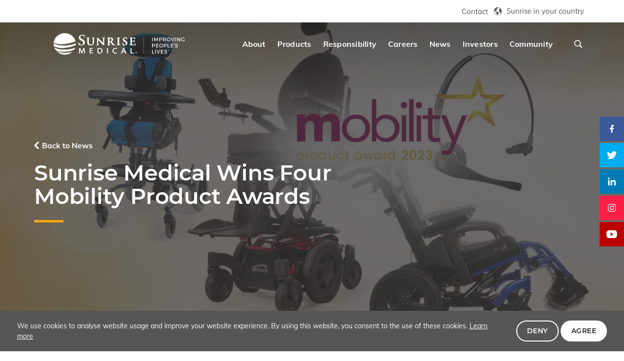

--- FILE ---
content_type: text/html; charset=utf-8
request_url: https://sunrisemedical-group.com/latest-news/sunrise-medical-wins-four-mobility-product-awards
body_size: 18283
content:
<!DOCTYPE html>
<html lang="en-US">
<head id="head"><meta name="viewport" content="width=device-width, initial-scale=1" /><title>
	Sunrise Medical Wins Four Mobility Product Awards | Sunrise Medical
</title><meta name="description" content="The renowned Mobility Management publication in the United States has announced the winning companies in its Mobility Product Award 2023 program. " /> 
<meta charset="UTF-8" /> 
<link href="/CMSPages/GetResource.ashx?stylesheetname=Bootstrap" type="text/css" rel="stylesheet"/>
 
<link href="/favicon.ico" type="image/x-icon" rel="shortcut icon"/>
<link href="/favicon.ico" type="image/x-icon" rel="icon"/>
<link href="/CMSPages/GetResource.ashx?stylesheetname=CorporateWebsite&amp;v2" type="text/css" rel="stylesheet" media="screen"/>
<link href="/CMSPages/GetResource.ashx?stylesheetname=CorporateWebsite_Responsive&amp;v2" type="text/css" rel="stylesheet" media="screen"/>
<link rel="canonical" href="https://sunrisemedical-group.com/latest-news/sunrise-medical-wins-four-mobility-product-awards">
<!-- Social Tags -->
<meta property="fb:app_id" content="1082535715148861">
<meta name="og:site_name" content="Sunrise Medical">
<meta property="og:title" content="Sunrise Medical Wins Four Mobility Product Awards | Sunrise Medical">
<meta property="og:description" content="The renowned Mobility Management publication in the United States has announced the winning companies in its Mobility Product Award 2023 program. ">
<meta property="og:image" content="https://sunrisemedical-group.com/getmedia/1925fdad-db61-4c87-a6cc-f5753c13cf26/social-splash-global.jpg">
<meta property="og:image:width" content="1200">
<meta property="og:image:height" content="627">
<meta property="og:url" content="https://sunrisemedical-group.com/latest-news/sunrise-medical-wins-four-mobility-product-awards">
<meta name="twitter:card" content="summary_large_image">
<meta name="twitter:image:alt" content="Sunrise Medical Wins Four Mobility Product Awards">
<meta name="twitter:site" content="@sunrisemedical">
<!--End-->
<link rel="stylesheet" href="/CMSPages/GetResource.ashx?stylesheetname=Swiper" media="print" onload="this.media='all'">
<link rel="stylesheet" href="/CMSPages/GetResource.ashx?stylesheetname=MagnificPopup&v1" media="print" onload="this.media='all'">

<script src="https://cdn.usefathom.com/script.js" data-site="VIUQLXGV" defer></script><link href="/CMSPages/GetResource.ashx?stylesheetname=slick-slider" type="text/css" rel="stylesheet" media="screen"/>
</head>
<body class="LTR Chrome ENUS ContentBody" >
    
    <form method="post" action="/latest-news/sunrise-medical-wins-four-mobility-product-awards" onsubmit="javascript:return WebForm_OnSubmit();" id="form">
<div class="aspNetHidden">
<input type="hidden" name="__CMSCsrfToken" id="__CMSCsrfToken" value="bmaAIpTxRvDyg/LC2WTW/gmXz9VG56RnMrNaSopFarVxo5MMIHu619cKsNT3IGL6IJFWY4nnwAdPmF1+pL/NPTRKmZIWrkiVvWo21N3Xxlw=" />
<input type="hidden" name="__EVENTTARGET" id="__EVENTTARGET" value="" />
<input type="hidden" name="__EVENTARGUMENT" id="__EVENTARGUMENT" value="" />

</div>

<script type="text/javascript">
//<![CDATA[
var theForm = document.forms['form'];
if (!theForm) {
    theForm = document.form;
}
function __doPostBack(eventTarget, eventArgument) {
    if (!theForm.onsubmit || (theForm.onsubmit() != false)) {
        theForm.__EVENTTARGET.value = eventTarget;
        theForm.__EVENTARGUMENT.value = eventArgument;
        theForm.submit();
    }
}
//]]>
</script>


<script src="/WebResource.axd?d=pynGkmcFUV13He1Qd6_TZFc_jwOCvhk06Dmxq4lVf_B8fh4y5GCQ_BZIMQB-o0pp-ARqegNI0HnWU22FMObVxg2&amp;t=638628243619783110" type="text/javascript"></script>

<input type="hidden" name="lng" id="lng" value="en-US" />
<script type="text/javascript">
	//<![CDATA[

function PM_Postback(param) { if (window.top.HideScreenLockWarningAndSync) { window.top.HideScreenLockWarningAndSync(1080); } if(window.CMSContentManager) { CMSContentManager.allowSubmit = true; }; __doPostBack('m$am',param); }
function PM_Callback(param, callback, ctx) { if (window.top.HideScreenLockWarningAndSync) { window.top.HideScreenLockWarningAndSync(1080); }if (window.CMSContentManager) { CMSContentManager.storeContentChangedStatus(); };WebForm_DoCallback('m$am',param,callback,ctx,null,true); }
//]]>
</script>
<script src="/CMSPages/GetResource.ashx?scriptfile=%7e%2fCMSScripts%2fjquery%2fjquery-core.js" type="text/javascript"></script>
<script src="/CMSPages/GetResource.ashx?scriptfile=%7e%2fCMSScripts%2fjquery%2fjquery-cmscompatibility.js" type="text/javascript"></script>
<script src="/CMSPages/GetResource.ashx?scriptfile=%7e%2fCMSWebParts%2fSmartSearch%2fSearchBox_files%2fPredictiveSearch.js" type="text/javascript"></script>
<script src="/ScriptResource.axd?d=NJmAwtEo3Ipnlaxl6CMhviRjaILV8I2_Egf2u_CkWuN_ne7wyrRljS7iRCmM-Y44Y-8HGzjE_Pd7ZLnxor67gHt-Vv1DIQzR9Sa0siC6DwfcaktCPDyz_gRSyBFVfkxDoNYb8Z_ljPkbeYxAyTMFjue9LAn9i2Sh6iZlxPCZ0l01&amp;t=2a9d95e3" type="text/javascript"></script>
<script src="/ScriptResource.axd?d=dwY9oWetJoJoVpgL6Zq8OGJ_P87gPG1zPYzXPF0vlREjCEl7bcqAISldIhk_Wtl8QhitxFhmcCGSdl2ctLpRHnpAyN2CnDX9C-4JmroQ0Nbsj_B94b6CMYs0j6rAEw5J_0Hw2CGtKRRdJ7b-xCtY4CXY-id_mW3Ioj-0rQ4_DhU1&amp;t=2a9d95e3" type="text/javascript"></script>
<script src="/ScriptResource.axd?d=eE6V8nDbUVn0gtG6hKNX_IrS8xHtGE_YU8-twpN17WGbzGnn3fY3PXSh8voVnoovSXQxZc3FjAShXvo8flGpz2HKH5_GJJboJEO5zc1UWjsKCioRVmtKnFW2aHbDhvE40&amp;t=27679117" type="text/javascript"></script>
<script src="/ScriptResource.axd?d=mcAASOSteirJeuV-3by3Ua4I13ac5ri77sc_J2FSl63QXn9Cm3r80seAW22O5Oggi4_qvc2yGat6U0BORM4KoT4uzsHe8p5_lcoCmwew0hM1&amp;t=27679117" type="text/javascript"></script>
<script src="/ScriptResource.axd?d=jwf4VSQi7LeShc44FJ-gATk9D86w0SKiEAhpAyySg7_gBx8ZuELc5IZqWn7fu-RjxelN4X1T9eySSP59Z9tc2b97GMOy1LcXxMtqlWd9zh9GM-F968t8Rm-c1a3itL630&amp;t=27679117" type="text/javascript"></script>
<script src="/ScriptResource.axd?d=HEFpVKbnoeQjkjHkFKu3MPPsuRKzFZFxy8REEcXdf9JyBaUKCBmyMgT1Mwg2fM1VawQ9UroAOWyjmZyqTVIcC7x5fSVvna4CxVR40NrsHjvgpS8ghk_AgJnQH9U2Hz5S0&amp;t=27679117" type="text/javascript"></script>
<script src="/ScriptResource.axd?d=X6kQKInQS5YQqruiTh57iJRRb5MMdKs5RfCxYBy8FJ6WXCKFlJDFzCINGJulqi7T8r4dAJnmxa1QWySv6vRlzEN76FOZJmhZNiPhXymnSj-MdyuRteToTVl5wiQsip640&amp;t=27679117" type="text/javascript"></script>
<script type="text/javascript">
	//<![CDATA[

var CMS = CMS || {};
CMS.Application = {
  "language": "en",
  "imagesUrl": "/CMSPages/GetResource.ashx?image=%5bImages.zip%5d%2f",
  "isDebuggingEnabled": false,
  "applicationUrl": "/",
  "isDialog": false,
  "isRTL": "false"
};

//]]>
</script>
<script type="text/javascript">
//<![CDATA[
function WebForm_OnSubmit() {
null;
return true;
}
//]]>
</script>

<div class="aspNetHidden">

	<input type="hidden" name="__VIEWSTATEGENERATOR" id="__VIEWSTATEGENERATOR" value="A5343185" />
	<input type="hidden" name="__SCROLLPOSITIONX" id="__SCROLLPOSITIONX" value="0" />
	<input type="hidden" name="__SCROLLPOSITIONY" id="__SCROLLPOSITIONY" value="0" />
</div>
    <script type="text/javascript">
//<![CDATA[
Sys.WebForms.PageRequestManager._initialize('manScript', 'form', ['tp$lt$ctl08$sys_pnlUpdate','','tctxM',''], ['p$lt$ctl08',''], [], 90, '');
//]]>
</script>

    <div id="ctxM">

</div>
    
<!-- Google Tag Manager (noscript) -->
<noscript><!-- iFrame blocked due to missing consent --></noscript>
<!-- End Google Tag Manager (noscript) -->


<a href="#maincontent" class="skip-link">Skip to main content</a>
<!-- Header -->
<header class="header-with-topbar">
  <div class="top-header-area bg-white d-none d-lg-flex">
    <div class="container">
      <div class="row align-items-center">
        <div class="col-md-6 text-uppercase alt-font d-flex align-items-center justify-content-center justify-content-md-start"> 
          <!-- Alert Area --> 
        </div>
        <div class="col-md-6 d-flex align-items-center justify-content-end">
          <div class="display-inline-block line-height-normal"> <a href="/contact" class="text-link-dark-gray">Contact</a> </div>
          <div class="separator-line-verticle-extra-small bg-dark-gray display-inline-block margin-two-half-lr position-relative vertical-align-middle top-1px"></div>
          <div class="mdl-country"> <a href="#country-header" class="header-search-form">Sunrise in your country</a> 
            
          </div>
        </div>
      </div>
    </div>
  </div>
  <!-- start navigation -->
  
  <nav class="navbar navbar-default bootsnav navbar-top header-light background-transparent white-link navbar-expand-lg">
    <div class="container nav-header-container"> 
      <!-- start logo -->
      <div class="col order-1 pl-lg-0"><a href="https://sunrisemedical-group.com" class="logo" alt="Sunrise Medical logo">
   <span class="visually-hidden">Homepage</span>
	<svg version="1.1" id="sunriselogo" xmlns="http://www.w3.org/2000/svg" aria-hidden="true" focusable="false" xmlns:xlink="http://www.w3.org/1999/xlink" x="0px" y="0px"
	 viewBox="0 0 582.3 93" style="enable-background:new 0 0 582.3 93;" xml:space="preserve">
<style type="text/css">
	.st0{fill:#FFFFFF;stroke:#B3B3B3;stroke-miterlimit:10;}
	.st1{fill:#F7A806;}
	.st2{fill:#B3B3B3;}
	.st3{fill:#F8A800;}
	.st4{fill:#999999;}
	.st5{fill:#BCB9B8;}
</style>
<line class="st0" x1="396.2" y1="18.7" x2="396.2" y2="88.8"/>
<g>
	<path class="st1" d="M50.3,47.4c17.4-1.7,36.1-6.6,51-11.9C96,15.1,76.9,0,54.1,0C29,0,8.3,18.4,5.9,41.9
		C16.7,46.7,32,49.1,50.3,47.4z"/>
	<path class="st1" d="M53.4,63.9c16.6-1.6,34.6-5.7,48.9-12.4c0.2-1.6,0.3-3.2,0.3-4.9c0-0.9,0-1.7-0.1-2.6
		C91,48.5,77.5,52.1,63,53.2c-19.5,1.5-42.3-0.3-57.3-8.7c0,0.7-0.1,1.4-0.1,2.1c0,3.2,0.3,6.3,1,9.4C18.3,62.2,34.3,65.8,53.4,63.9
		z"/>
	<g>
		<path class="st2" d="M16.3,74.9c10,4.4,21.8,5.8,35,5.5c15.8-0.4,30.9-3.6,43.5-8.7c1.5-2.3,2.8-4.6,3.9-7.1l0.6-1.4
			c-14.3,5.3-31.1,8.3-48.1,8.1C30.7,71.1,18,67.5,8.3,60.8L9.7,64C11.4,68,13.6,71.6,16.3,74.9z"/>
		<path class="st2" d="M54.2,85c-13.8,0-26-2.9-35.7-7.5c8.2,8.8,19.8,14.6,33,15.4c1,0.1,2,0.1,3,0.1c12.2,0,23.4-4.4,32-11.8
			C76.3,83.6,65.3,84.9,54.2,85z"/>
	</g>
	<g>
		<path class="st3" d="M166.2,53c-2.4,0-7.1-0.1-10.5-3.1l0,0c-2.4-2.1-4.2-5.5-4.2-11.8l0,0v-6.4c0-3.2,0-5.2,0-6.5l0,0
			c0-1.3,0-2-0.1-2.7l0,0c-0.2-1.5-0.2-1.5-1.6-1.9l0,0c-0.3-0.1-1-0.1-1.6-0.1l0,0c-0.3,0-0.6,0-0.8-0.2l0,0
			c-0.3-0.1-0.4-0.5-0.4-0.7l0,0c0-0.3,0.3-0.7,0.5-0.7l0,0c0.3-0.1,0.5-0.1,0.9-0.1l0,0c2.4,0,5.4,0.1,6.7,0.1l0,0
			c1.1,0,4.1-0.1,5.8-0.1l0,0c0.4,0,0.6,0,0.9,0.1l0,0c0.3,0.1,0.5,0.4,0.5,0.7l0,0c0,0.7-0.7,0.9-1.2,0.9l0,0c-0.5,0-0.7,0-1.2,0.1
			l0,0c-1,0.2-1.1,0.4-1.2,1.9l0,0c-0.1,1.3-0.1,2.6-0.1,9.1l0,0v6.1c0,6.3,1.2,8.5,3.2,10.1l0,0c1.9,1.5,3.9,1.6,5.4,1.6l0,0
			c1.8,0,4-0.5,5.7-2.2l0,0c2.3-2.1,2.5-5.8,2.5-10.2l0,0v-5.4c0-6.6-0.1-7.8-0.1-9.1l0,0c-0.2-1.4-0.2-1.5-1.5-1.9l0,0
			c-0.3-0.1-1-0.1-1.5-0.1l0,0c-0.3,0-0.6,0-0.8-0.2l0,0c-0.3-0.1-0.4-0.5-0.4-0.7l0,0c0-0.3,0.2-0.7,0.5-0.7l0,0
			c0.3-0.1,0.5-0.1,0.9-0.1l0,0c2.3,0,5.3,0.1,5.3,0.1l0,0c0.5,0,3.5-0.1,5.2-0.1l0,0c0.3,0,0.6,0,0.9,0.1l0,0
			c0.3,0.1,0.5,0.4,0.5,0.7l0,0c0,0.3-0.2,0.6-0.4,0.7l0,0c-0.2,0.1-0.5,0.2-0.8,0.2l0,0c-0.5,0-0.7,0-1.2,0.1l0,0
			c-1,0.2-1.1,0.4-1.2,1.9l0,0c-0.1,1.4-0.1,2.6-0.1,9.1l0,0v4.6c0,4.9-0.5,10.1-4.4,13.4l0,0C172.7,52.6,169.2,53,166.2,53
			L166.2,53C166.2,53,166.2,53,166.2,53L166.2,53z"/>
	</g>
	<g>
		<path class="st3" d="M198.8,46.1c0.1,3.4,0.7,4.1,1.2,4.3l0,0c0.7,0.2,1.5,0.3,2.2,0.3l0,0c0.6,0,1.2,0.3,1.2,0.9l0,0
			c0,0.4-0.3,0.7-0.6,0.8l0,0c-0.3,0.1-0.6,0.1-0.9,0.1l0,0c-2.9,0-5-0.2-5.8-0.2l0,0c-0.4,0-2.5,0.2-4.8,0.2l0,0
			c-0.3,0-0.6,0-0.9-0.1l0,0c-0.3-0.1-0.6-0.4-0.6-0.8l0,0c0.1-0.7,0.6-0.9,1.2-0.9l0,0c0.6,0,1.4-0.1,1.9-0.2l0,0
			c0.4-0.1,0.6-0.3,0.8-1l0,0c0.2-0.7,0.2-1.9,0.3-3.8l0,0l0.4-25.6c0-0.9,0.3-1.9,1.2-1.9l0,0c0.9,0.1,1.5,0.8,2.3,1.6l0,0
			c0.6,0.6,7.3,7.4,13.8,13.8l0,0c2.6,2.6,7.4,7.4,9.1,9.1l0,0l-0.4-18.3c-0.1-2.7-0.4-3.1-1.2-3.4l0,0c-0.5-0.2-1.6-0.2-2.2-0.2
			l0,0c-0.3,0-0.6-0.1-0.8-0.2l0,0c-0.2-0.2-0.3-0.5-0.3-0.7l0,0c0-0.4,0.4-0.7,0.6-0.8l0,0c0.3-0.1,0.6-0.1,0.9-0.1l0,0
			c2.4,0,4.8,0.1,5.7,0.1l0,0c0.5,0,2.2-0.1,4.4-0.1l0,0c0.3,0,0.6,0,0.9,0.1l0,0c0.3,0.1,0.6,0.4,0.6,0.8l0,0
			c0,0.6-0.6,0.9-1.2,0.9l0,0c-0.5,0-0.7,0-1.2,0.1l0,0c-1,0.3-1.2,0.7-1.3,3.1l0,0l-0.5,27.3c0,1-0.4,1.8-1.2,1.8l0,0
			c-1,0-1.7-0.6-2.1-1l0,0c-2.8-2.6-8.4-7.9-13.1-12.5l0,0c-4.1-4-8.2-8.4-9.8-10l0,0L198.8,46.1z"/>
	</g>
	<g>
		<path class="st3" d="M263,51.6c-2.1-1-3.8-3.1-6.3-6.5l0,0c-1.8-2.4-3.7-5.3-4.2-5.9l0,0c-0.2-0.2-0.2-0.2-0.5-0.2l0,0l-3.9-0.1
			v0.5c0,4,0.1,7.4,0.3,9.2l0,0c0.2,1.3,0.2,1.7,1.3,1.9l0,0c0.6,0.1,1.6,0.1,2.1,0.1l0,0c0.6,0,1,0.4,1,0.9l0,0
			c-0.1,0.8-0.8,0.9-1.4,0.9l0,0c-2.6,0-6.3-0.2-7-0.2l0,0c-0.8,0-3.7,0.2-5.5,0.2l0,0c-0.6,0-1.3-0.2-1.3-0.9l0,0
			c0-0.2,0.1-0.5,0.3-0.7l0,0c0.2-0.2,0.5-0.3,0.9-0.3l0,0c0.6,0,1.1,0,1.5-0.1l0,0c0.6-0.1,0.8-0.6,1-1.9l0,0
			c0.2-1.8,0.2-5.2,0.2-9.2l0,0v-7.6c0-6.6,0-7.8-0.1-9.1l0,0c-0.2-1.4-0.2-1.5-1.6-1.9l0,0c-0.3-0.1-1-0.1-1.7-0.1l0,0
			c-0.5,0-1.2-0.2-1.2-0.9l0,0c0-0.4,0.3-0.7,0.6-0.7l0,0c0.3-0.1,0.6-0.1,0.9-0.1l0,0c2.3,0,5.2,0.1,6.1,0.1l0,0
			c1.5,0,5.6-0.1,7-0.1l0,0c2.9,0,6.2,0.2,8.8,1.9l0,0c1.4,0.9,3.3,3.2,3.4,6.3l0,0c0,3.3-1.9,6.2-6,9.6l0,0
			c3.8,4.7,6.9,8.5,9.5,11.1l0,0c2.5,2.4,3.8,2.6,4.6,2.7l0,0c0.4,0.1,0.6,0.1,1,0.1l0,0c0.6,0,1,0.4,1,0.9l0,0
			c0,0.3-0.2,0.7-0.5,0.8l0,0c-0.3,0.1-0.5,0.1-0.8,0.1l0,0h-4.3c0,0,0,0,0,0l0,0C265.6,52.5,264.2,52.2,263,51.6L263,51.6z
			 M237.8,19.8L237.8,19.8C237.8,19.8,237.8,19.8,237.8,19.8L237.8,19.8z M248.2,35.5c0.9,0.3,2.2,0.4,3.3,0.4l0,0
			c1.8,0,2.2-0.1,2.9-0.6l0,0c1.3-0.9,2.7-2.6,2.7-6l0,0c0-5.8-3.9-7.2-6.4-7.2l0,0c-1.1,0-2.2,0.1-2.5,0.1l0,0c-0.1,0-0.1,0-0.1,0
			l0,0c0,0,0,0,0,0.1l0,0v12.9C248.2,35.6,248.1,35.4,248.2,35.5L248.2,35.5z"/>
	</g>
	<g>
		<path class="st3" d="M286.5,52.3c-1,0-4.1,0.2-5.9,0.2l0,0c-0.6,0-1.3-0.2-1.3-0.9l0,0c0-0.2,0.1-0.5,0.3-0.7l0,0
			c0.2-0.2,0.5-0.3,0.9-0.3l0,0c0.6,0,1.1,0,1.5-0.1l0,0c0.7-0.2,0.8-0.4,1-1.7l0,0c0.2-1.7,0.2-5.2,0.2-9.4l0,0v-7.6
			c0-6.6,0-7.8,0-9.1l0,0c-0.2-1.4-0.4-1.6-1.2-1.9l0,0c-0.4-0.1-1-0.2-1.5-0.2l0,0c-0.3,0-0.5,0-0.8-0.2l0,0
			c-0.3-0.2-0.4-0.5-0.4-0.8l0,0c0-0.4,0.3-0.7,0.6-0.7l0,0c0.3-0.1,0.6-0.1,0.9-0.1l0,0c1.7,0,4.7,0.1,6,0.1l0,0
			c1.1,0,4-0.1,5.8-0.1l0,0c0.3,0,0.6,0,0.8,0.1l0,0c0.2,0.1,0.6,0.3,0.6,0.7l0,0c0,0.3-0.1,0.6-0.4,0.8l0,0
			c-0.3,0.2-0.5,0.2-0.8,0.2l0,0c-0.4,0-0.7,0-1.3,0.1l0,0c-1,0.2-1.1,0.4-1.3,1.9l0,0c-0.1,1.3-0.1,2.6-0.1,9.1l0,0v7.6
			c0,4.2,0,7.6,0.2,9.4l0,0c0.2,1.1,0.2,1.4,1.4,1.6l0,0c0.6,0.1,1.6,0.1,2.2,0.1l0,0c0.7,0,1.2,0.4,1.2,0.9l0,0
			c-0.1,0.8-0.8,0.9-1.3,0.9l0,0C290.7,52.5,287.7,52.3,286.5,52.3L286.5,52.3z"/>
	</g>
	<path class="st3" d="M114.9,50.2c-1.2-1.4-2.1-6-2-10.1c0.4-0.7,1.5-0.7,2.1-0.3c1.2,3.4,4.8,10.5,11.2,10.5c5,0,7.9-3,7.9-7.1
		c0-3.8-1.8-6.8-6.8-9.6l-2.8-1.6c-5-2.8-9.3-6.8-9.3-12.8c0-6.6,4.9-12.1,14.6-12.1c3.4,0,6,0.8,9.1,1.4c0.7,1.5,1.4,5.8,1.4,8.9
		c-0.3,0.6-1.5,0.7-2.1,0.2c-1-3.4-3.3-7.9-8.9-7.9c-5.3,0-7.5,3.4-7.5,6.9c0,2.8,1.9,5.8,6.3,8.1l4.1,2.2c4.3,2.2,9.1,6.4,9.1,13
		c0,7.5-5.8,12.9-15.4,12.9C119.7,53,116.2,51,114.9,50.2z"/>
	<g>
		<path class="st3" d="M305.5,50.6c-1-1.2-1.5-4.3-1.6-7.3l0,0c0-0.1,0-0.2,0-0.4l0,0l0-0.1l0-0.1c0.3-0.4,0.7-0.6,1.1-0.6l0,0
			c0.3,0,0.6,0.1,0.9,0.3l0,0l0.1,0.1l0,0.1c0.9,2.5,3.5,7.6,8.1,7.5l0,0c3.6,0,5.5-2.1,5.5-4.9l0,0c0-2.7-1.2-4.8-4.8-6.8l0,0
			l-2.1-1.2c-3.7-2.1-7.1-5.2-7.1-9.7l0,0c0-5,3.8-9.3,11.1-9.3l0,0c2.6,0,4.5,0.6,6.8,1l0,0l0.1,0l0.1,0.1c0.6,1.2,1.1,4.4,1.1,6.8
			l0,0v0.1l0,0.1c-0.2,0.4-0.7,0.5-1.1,0.5l0,0c-0.3,0-0.7-0.1-0.9-0.3l0,0l-0.1-0.1l0-0.1c-0.7-2.5-2.4-5.6-6.3-5.6l0,0
			c-3.8,0-5.2,2.4-5.2,4.8l0,0c0,1.9,1.3,4,4.5,5.7l0,0l3,1.6c3.2,1.7,6.9,4.8,6.9,9.9l0,0c0,5.8-4.5,9.9-11.7,9.9l0,0
			C309.2,52.8,306.5,51.3,305.5,50.6L305.5,50.6L305.5,50.6z"/>
	</g>
	<g>
		<path class="st3" d="M359.9,52.5c-2.2-0.1-6.5-0.1-12.3-0.1l0,0H342c-2.2,0-5.2,0-7.4,0.1l0,0l-0.2,0c-0.4-0.2-0.5-0.6-0.5-1l0,0
			c0-0.3,0.1-0.7,0.3-0.9l0,0l0.2-0.1l1.8-0.2c1.2-0.1,1.7-0.2,2-0.8l0,0c0.3-0.6,0.5-1.9,0.5-4.6l0,0V26.4c0-2.6-0.1-4-0.5-4.6l0,0
			c-0.3-0.6-0.8-0.7-2-0.9l0,0l-0.8-0.1l-0.2-0.1c-0.2-0.3-0.3-0.6-0.3-0.9l0,0c0-0.4,0.1-0.8,0.5-1l0,0l0.2,0
			c1.9,0.1,4.2,0.1,6.4,0.1l0,0h9.5c3.2,0,6.1-0.1,6.7-0.1l0,0c0.2,0,0.3,0.1,0.4,0.2l0,0c0.2,0.9,0.5,4.8,0.8,6.9l0,0l0,0.2
			c-0.3,0.4-0.7,0.5-1.2,0.5l0,0c-0.3,0-0.6-0.1-0.9-0.2l0,0l-0.1-0.2c-0.8-2.9-1.5-3.9-2.9-4.3l0,0c-1.1-0.3-2.6-0.4-3.9-0.4l0,0
			h-3.3c-1.1,0-1.5,0.1-1.6,0.3l0,0c-0.2,0.2-0.2,0.9-0.2,2.3l0,0v8.4c0,0.6,0.1,0.9,0.1,0.9l0,0c0,0,0.2,0.1,0.8,0.1l0,0h2.4
			c2.2,0,3.4,0,4.1-0.3l0,0c0.7-0.2,0.9-0.6,1.1-1.7l0,0l0.3-1.7l0.1-0.2c0.3-0.2,0.7-0.3,1-0.3l0,0c0.4,0,0.8,0.1,1,0.4l0,0l0,0.2
			c0,1.4-0.1,3.1-0.1,5l0,0c0,1.9,0.1,3.6,0.1,5.2l0,0l-0.1,0.2c-0.3,0.3-0.7,0.4-1,0.4l0,0c-0.4,0-0.7-0.1-1-0.3l0,0l-0.1-0.2
			l-0.3-2c-0.2-1-0.4-1.4-1.1-1.6l0,0c-0.7-0.3-2-0.3-4.1-0.3l0,0H346c-0.6,0-0.8,0.1-0.8,0.1l0,0c0,0-0.1,0.3-0.1,0.9l0,0v6.3
			c0,2.5,0.1,4.3,0.8,5l0,0c0.5,0.6,1.2,0.9,5.4,1l0,0c0.1,0,0.2,0,0.3,0l0,0c6-0.1,6.8-1.3,8.5-5.2l0,0l0.1-0.1
			c0.2-0.2,0.5-0.3,0.8-0.3l0,0c0.5,0,1,0.2,1.2,0.6l0,0l0,0.2c-0.3,2.1-1.4,5.9-2.1,7.3l0,0C360.1,52.4,360,52.5,359.9,52.5
			L359.9,52.5C359.9,52.5,359.9,52.5,359.9,52.5L359.9,52.5z"/>
	</g>
	<g>
		<g>
			<path class="st4" d="M136.8,77.4c-0.1-2.3-0.3-5-0.4-7.4l0,0c-0.7,2-1.5,4.1-2.4,6.4l0,0l-4.4,10.9c-0.1,0.2-0.2,0.3-0.4,0.3l0,0
				h-2.4c-0.2,0-0.3-0.1-0.4-0.3l0,0l-4.1-10.7c-0.8-2.2-1.6-4.3-2.2-6.3l0,0c-0.1,2.3-0.2,4.9-0.4,7.4l0,0l-0.7,9.6
				c0,0.2-0.2,0.4-0.4,0.4l0,0h-3.1c-0.1,0-0.2-0.1-0.3-0.1l0,0c-0.1-0.1-0.1-0.2-0.1-0.3l0,0l1.7-22.5c0-0.2,0.2-0.4,0.4-0.4l0,0
				h4.1c0.2,0,0.3,0.1,0.4,0.3l0,0l4.3,10.9c0.9,2.3,1.6,4.4,2.2,6.3l0,0c0.6-1.9,1.4-4,2.3-6.3l0,0l4.4-10.9
				c0.1-0.2,0.2-0.3,0.4-0.3l0,0h4.1c0.2,0,0.4,0.2,0.4,0.4l0,0l1.6,22.5c0,0.1,0,0.2-0.1,0.3l0,0c-0.1,0.1-0.2,0.1-0.3,0.1l0,0
				h-3.2l0,0c-0.2,0-0.4-0.2-0.4-0.4l0,0L136.8,77.4z"/>
		</g>
		<g>
			<path class="st4" d="M162.3,87.7c-0.1,0-0.2,0-0.3-0.1l0,0c-0.1-0.1-0.1-0.2-0.1-0.3l0,0V64.8c0-0.1,0-0.2,0.1-0.3l0,0
				c0.1-0.1,0.2-0.1,0.3-0.1l0,0h13.5c0.1,0,0.2,0,0.3,0.1l0,0c0.1,0.1,0.1,0.2,0.1,0.3l0,0v2.4c0,0.1,0,0.2-0.1,0.3l0,0
				c-0.1,0.1-0.2,0.1-0.3,0.1l0,0H166v6.2h9.2c0.1,0,0.2,0,0.3,0.1l0,0c0.1,0.1,0.1,0.2,0.1,0.3l0,0v2.4c0,0.1,0,0.2-0.1,0.3l0,0
				c-0.1,0.1-0.2,0.1-0.3,0.1l0,0H166v7.2h10.4c0.1,0,0.2,0,0.3,0.1l0,0c0.1,0.1,0.1,0.2,0.1,0.3l0,0v2.4c0,0.1,0,0.2-0.1,0.3l0,0
				c-0.1,0.1-0.2,0.1-0.3,0.1l0,0H162.3L162.3,87.7z"/>
		</g>
		<g>
			<path class="st4" d="M196.7,87.6c-0.2,0-0.4-0.2-0.4-0.4l0,0V65.1c0-0.2,0.2-0.4,0.4-0.4l0,0c2-0.3,4.4-0.5,6.9-0.5l0,0
				c4.7,0,8.1,0.9,10.4,2.9l0,0c2.4,1.9,3.7,4.7,3.7,8.4l0,0c0,3.8-1.3,6.9-3.7,9.1l0,0c-2.5,2.2-6.4,3.3-11.4,3.3l0,0
				C200.3,87.9,198.4,87.9,196.7,87.6L196.7,87.6z M203.3,84.7C203.3,84.7,203.4,84.7,203.3,84.7L203.3,84.7
				c6.8-0.1,10.1-3.3,10.2-9.1l0,0c0,0,0,0,0-0.1l0,0c0-5.1-3-8.1-9.7-8.1l0,0c-1.4,0-2.5,0.1-3.3,0.2l0,0v17
				C201.2,84.7,202.2,84.7,203.3,84.7L203.3,84.7z"/>
		</g>
		<g>
			<path class="st4" d="M241,64.4c0.1,0,0.2,0,0.3,0.1l0,0c0.1,0.1,0.1,0.2,0.1,0.3l0,0v22.5c0,0.1,0,0.2-0.1,0.3l0,0
				c-0.1,0.1-0.2,0.1-0.3,0.1l0,0h-3.3l0,0c-0.1,0-0.2,0-0.3-0.1l0,0c-0.1-0.1-0.1-0.2-0.1-0.3l0,0V64.8c0-0.1,0-0.2,0.1-0.3l0,0
				c0.1-0.1,0.2-0.1,0.3-0.1l0,0H241z"/>
		</g>
		<g>
			<path class="st4" d="M280.8,86.5c0.1,0.2,0,0.4-0.2,0.5l0,0c-1.2,0.6-3.7,1.1-6.8,1.1l0,0c-3.6,0-6.8-1-9.1-3l0,0
				c-2.3-2-3.7-5-3.7-8.8l0,0c0-3.6,1.4-6.7,3.8-8.9l0,0c2.4-2.2,5.8-3.4,9.7-3.4l0,0c3.1,0,5.2,0.6,6.1,1l0,0
				c0.2,0.1,0.3,0.3,0.2,0.5l0,0L280,68c0,0.1-0.1,0.2-0.2,0.3l0,0c-0.1,0-0.2,0-0.4,0l0,0c-1.1-0.5-2.8-0.9-4.8-0.9l0,0
				c-5.7,0-9.3,3.1-9.3,8.8l0,0c0,5.3,3.3,8.5,9.1,8.6l0,0c1.9,0,3.9-0.4,5.1-0.9l0,0c0.1-0.1,0.3,0,0.4,0l0,0
				c0.1,0.1,0.2,0.2,0.2,0.3l0,0L280.8,86.5z"/>
		</g>
		<g>
			<path class="st4" d="M316.4,87.7c-0.2,0-0.3-0.1-0.4-0.3l0,0l-2.6-6.8h-8.2l-2.5,6.8c-0.1,0.2-0.2,0.3-0.4,0.3l0,0H299
				c-0.1,0-0.3-0.1-0.4-0.2l0,0c-0.1-0.1-0.1-0.3,0-0.4l0,0l8.5-22.5c0.1-0.2,0.2-0.3,0.4-0.3l0,0h3.9c0.2,0,0.3,0.1,0.4,0.3l0,0
				l8.5,22.5c0,0.1,0,0.3-0.1,0.4l0,0c-0.1,0.1-0.2,0.2-0.4,0.2l0,0H316.4L316.4,87.7z M308.4,71.6l-2.2,5.9h6.2l-2.3-5.9
				c-0.3-1-0.6-1.9-0.9-2.8l0,0C309,69.7,308.7,70.7,308.4,71.6L308.4,71.6z"/>
		</g>
		<g>
			<path class="st4" d="M339.8,87.7c-0.1,0-0.2,0-0.3-0.1l0,0c-0.1-0.1-0.1-0.2-0.1-0.3l0,0V64.8c0-0.1,0-0.2,0.1-0.3l0,0
				c0.1-0.1,0.2-0.1,0.3-0.1l0,0h3.3c0.1,0,0.2,0,0.3,0.1l0,0c0.1,0.1,0.1,0.2,0.1,0.3l0,0v19.6h10.2c0.1,0,0.2,0,0.3,0.1l0,0
				c0.1,0.1,0.1,0.2,0.1,0.3l0,0v2.4c0,0.1,0,0.2-0.1,0.3l0,0c-0.1,0.1-0.2,0.1-0.3,0.1l0,0H339.8L339.8,87.7z"/>
		</g>
	</g>
	<g>
		<path class="st4" d="M363.5,81.4c1.8,0,3.2,1.4,3.2,3.1c0,1.7-1.4,3.1-3.2,3.1c-1.8,0-3.2-1.4-3.2-3.1
			C360.3,82.8,361.7,81.4,363.5,81.4L363.5,81.4z M363.5,82.1c-1.3,0-2.4,1.1-2.4,2.5c0,1.4,1,2.5,2.4,2.5c1.3,0,2.4-1.1,2.4-2.5
			C365.9,83.2,364.9,82.1,363.5,82.1L363.5,82.1z M363,86.2h-0.7v-3.1c0.3,0,0.7-0.1,1.2-0.1c0.6,0,0.9,0.1,1.1,0.2
			c0.2,0.1,0.3,0.4,0.3,0.7c0,0.4-0.3,0.6-0.6,0.7v0c0.3,0.1,0.5,0.3,0.5,0.8c0.1,0.5,0.2,0.6,0.2,0.8h-0.8
			c-0.1-0.1-0.2-0.4-0.2-0.8c-0.1-0.3-0.2-0.5-0.6-0.5H363V86.2z M363.1,84.4h0.3c0.4,0,0.7-0.1,0.7-0.5c0-0.3-0.2-0.5-0.7-0.5
			c-0.2,0-0.3,0-0.4,0V84.4z"/>
	</g>
</g>
<g>
	<g>
		<path class="st5" d="M435.4,35.2h-2.4V19.1h2.4V35.2z"/>
	</g>
	<g>
		<path class="st5" d="M458.2,35.2h-2.2l0-11.9l-5.2,10.2h-1.4l-5.2-10.2v11.9h-2.3V19.1h2.7l5.5,10.8l5.5-10.8h2.6V35.2z"/>
	</g>
	<g>
		<path class="st5" d="M466.6,35.2h-2.4V19.1h6.1c4,0,6.3,2.1,6.3,5.5c0,3.6-2.4,5.7-6.3,5.7h-3.8V35.2z M466.6,28h3.7
			c1.9,0,4.1-0.6,4.1-3.4c0-2.7-2.2-3.3-4.1-3.3h-3.7V28z"/>
	</g>
	<g>
		<path class="st5" d="M493.4,35.2h-2.7l-3.2-4.9c-0.3,0-0.6,0-0.9,0h-3.8v4.9h-2.4V19.1h6.2c4,0,6.4,2.1,6.4,5.5
			c0,2.5-1.2,4.3-3.3,5.2L493.4,35.2z M482.7,28h3.8c1.9,0,4.1-0.6,4.1-3.4c0-2.7-2.2-3.3-4.1-3.3h-3.8V28z"/>
	</g>
	<g>
		<path class="st5" d="M504.6,35.3c-4.7,0-8.4-3.6-8.4-8.1c0-4.5,3.7-8.1,8.4-8.1c4.7,0,8.4,3.6,8.4,8.1
			C513,31.7,509.3,35.3,504.6,35.3z M504.6,21.3c-3.3,0-6,2.6-6,5.8c0,3.2,2.7,5.8,6,5.8c3.3,0,6-2.6,6-5.8
			C510.6,24,507.9,21.3,504.6,21.3z"/>
	</g>
	<g>
		<path class="st5" d="M522.8,35.2h-2.2l-6.5-16.1h2.5l5.1,13l5.2-13h2.5L522.8,35.2z"/>
	</g>
	<g>
		<path class="st5" d="M535.1,35.2h-2.4V19.1h2.4V35.2z"/>
	</g>
	<g>
		<path class="st5" d="M554.8,35.2h-2.3l-8.9-11.9v11.9h-2.4V19.1h2.3l8.9,11.9V19.1h2.3V35.2z"/>
	</g>
	<g>
		<path class="st5" d="M567.3,35.3c-4.7,0-8.4-3.6-8.4-8.1c0-4.5,3.7-8.1,8.5-8.1c2.2,0,4.3,0.8,5.9,2.2l0.2,0.2l-1.4,1.8l-0.2-0.2
			c-1.2-1.1-2.9-1.7-4.5-1.7c-3.4,0-6.1,2.6-6.1,5.8c0,3.2,2.7,5.9,6.1,5.9c1.3,0,2.6-0.4,3.8-1.2v-4.8h2.2v6.1l-0.1,0.1
			C571.6,34.5,569.4,35.3,567.3,35.3z"/>
	</g>
	<g>
		<path class="st5" d="M435.4,61.8h-2.4V45.7h6.1c4,0,6.3,2.1,6.3,5.5c0,3.6-2.4,5.7-6.3,5.7h-3.8V61.8z M435.4,54.6h3.7
			c1.9,0,4.1-0.6,4.1-3.4c0-2.7-2.2-3.3-4.1-3.3h-3.7V54.6z"/>
	</g>
	<g>
		<path class="st5" d="M460.9,61.8h-11.4V45.7h11.1V48h-8.8v4.5h7.8v2.3h-7.8v4.7h9V61.8z"/>
	</g>
	<g>
		<path class="st5" d="M472.1,61.9c-4.7,0-8.4-3.6-8.4-8.1c0-4.5,3.7-8.1,8.4-8.1c4.7,0,8.4,3.6,8.4,8.1
			C480.5,58.3,476.8,61.9,472.1,61.9z M472.1,47.9c-3.3,0-6,2.6-6,5.8c0,3.2,2.7,5.8,6,5.8c3.3,0,6-2.6,6-5.8
			C478.1,50.6,475.4,47.9,472.1,47.9z"/>
	</g>
	<g>
		<path class="st5" d="M486.3,61.8h-2.4V45.7h6.1c4,0,6.3,2.1,6.3,5.5c0,3.6-2.4,5.7-6.3,5.7h-3.8V61.8z M486.3,54.6h3.7
			c1.9,0,4.1-0.6,4.1-3.4c0-2.7-2.2-3.3-4.1-3.3h-3.7V54.6z"/>
	</g>
	<g>
		<path class="st5" d="M509.1,61.8H500V45.7h2.4v13.8h6.8V61.8z"/>
	</g>
	<g>
		<path class="st5" d="M525,61.8h-11.4V45.7h11.1V48h-8.8v4.5h7.8v2.3h-7.8v4.7h9V61.8z"/>
	</g>
	<g>
		<path class="st5" d="M529.3,50h-1.6l0.8-1.8c-0.3-0.2-0.4-0.6-0.4-1c0-0.8,0.6-1.4,1.3-1.4c0.8,0,1.4,0.6,1.4,1.4
			c0,0.5-0.2,0.8-0.4,1.1L529.3,50z"/>
	</g>
	<g>
		<path class="st5" d="M538.6,61.9c-2.2,0-4.5-0.9-6.1-2.5l-0.2-0.1l1.1-2.1l0.3,0.3c1.3,1.3,3.2,2.1,5,2.1c2.1,0,3.3-0.8,3.3-2.1
			c0-1.7-1.7-2.2-3.6-2.7c-2.4-0.7-5.1-1.5-5.1-4.7c0-2.6,2.3-4.3,5.7-4.3c1.8,0,3.7,0.6,5.1,1.5l0.2,0.1l-1,2.2l-0.3-0.2
			c-1.2-0.8-2.7-1.3-4.1-1.3c-1.5,0-3,0.5-3,1.8c0,1.6,1.7,2.1,3.6,2.7c2.4,0.7,5.1,1.6,5.1,4.8C544.5,60.1,542.1,61.9,538.6,61.9z"
			/>
	</g>
	<g>
		<path class="st5" d="M442.2,88.4h-9.2V72.3h2.4v13.8h6.8V88.4z"/>
	</g>
	<g>
		<path class="st5" d="M449,88.4h-2.4V72.3h2.4V88.4z"/>
	</g>
	<g>
		<path class="st5" d="M461.1,88.4h-2.2l-6.5-16.1h2.5l5.1,13l5.2-13h2.5L461.1,88.4z"/>
	</g>
	<g>
		<path class="st5" d="M482.4,88.4H471V72.3h11.1v2.3h-8.8v4.5h7.8v2.3h-7.8v4.7h9V88.4z"/>
	</g>
	<g>
		<path class="st5" d="M491.5,88.5c-2.2,0-4.5-0.9-6.1-2.5l-0.2-0.1l1.1-2.1l0.3,0.3c1.3,1.3,3.2,2.1,5,2.1c2.1,0,3.3-0.8,3.3-2.1
			c0-1.7-1.7-2.2-3.6-2.7c-2.4-0.7-5.1-1.5-5.1-4.7c0-2.6,2.3-4.3,5.7-4.3c1.8,0,3.7,0.6,5.1,1.5l0.2,0.1l-1,2.2l-0.3-0.2
			c-1.2-0.8-2.7-1.3-4.1-1.3c-1.5,0-3,0.5-3,1.8c0,1.6,1.7,2.1,3.6,2.7c2.4,0.7,5.1,1.6,5.1,4.8C497.4,86.7,495,88.5,491.5,88.5z"/>
	</g>
	<path class="st5" d="M506.2,74.9c0,1.5-1.2,2.7-2.7,2.7c-1.5,0-2.7-1.2-2.7-2.7c0-1.5,1.2-2.7,2.7-2.7
		C505,72.2,506.2,73.4,506.2,74.9z M505.9,74.9c0-1.3-1-2.3-2.4-2.3c-1.3,0-2.4,1.1-2.4,2.4s1,2.3,2.4,2.3
		C504.8,77.2,505.9,76.2,505.9,74.9z M504,75.3l0.7,1h-0.4l-0.6-0.9c-0.1,0-0.1,0-0.2,0h-0.7v0.9h-0.3v-2.8h1.1
		c0.7,0,1.1,0.3,1.1,0.9C504.7,74.8,504.4,75.1,504,75.3z M503.5,75c0.5,0,0.8-0.2,0.8-0.7c0-0.4-0.3-0.6-0.8-0.6h-0.7V75H503.5z"/>
</g>
</svg> 
</a></div>
      <!-- end logo -->
      <div class="col-auto order-3 order-lg-2 accordion-menu pl-0 pr-0 pr-md-3">
<button type="button"
        class="navbar-toggler hamburger hamburger--spin collapsed align-items-center justify-content-center"
        data-toggle="collapse"
        data-target="#navbar-collapse-toggle-1"
        aria-label="Main navigation"
        aria-expanded="false"           
        aria-controls="navbar-collapse-toggle-1">
    <span class="hamburger-box">
        <span class="hamburger-inner"></span>
    </span>
</button>       <div class="navbar-collapse collapse justify-content-end" id="navbar-collapse-toggle-1">
          <div class="navbar-group">
            
<ul id="accordion" class="nav navbar-nav no-margin text-normal"><li class="dropdown simple-dropdown">
  <a href="#" data-toggle="dropdown" aria-hidden="true">About</a><ul class="dropdown-menu" role="menu">
  <li class="dropdown"><a class="parent" href="/About">Go to About</a></li>
<li class="dropdown"><a href="/about/values">Our Values</a></li>
<li class="dropdown"><a href="/about/innovation">Innovation</a></li><li class="dropdown"><a href="/about/heritage">Heritage</a></li><li class="dropdown"><a href="/about/leadership">Leadership</a></li><li class="dropdown"><a href="/about/locations">Locations</a></li>
</ul></li>
<li class="dropdown simple-dropdown">
  <a href="/products" data-toggle="dropdown" aria-hidden="true">Products</a>
  </li>
<li class="dropdown simple-dropdown">
  <a href="#" data-toggle="dropdown" aria-hidden="true">Responsibility</a>
  <ul class="dropdown-menu" role="menu">
  <li class="dropdown"><a class="parent" href="/Responsibility">Go to Responsibility</a></li>
<li class="dropdown"><a href="/responsibility/product-safety">Product Safety</a></li>
<li class="dropdown"><a href="/responsibility/environment">Environment</a></li><li class="dropdown"><a href="/responsibility/responsible-sourcing">Supplier Code of Conduct</a></li><li class="dropdown"><a href="/responsibility/associate-well-being">Associate Well-Being</a></li><li class="dropdown"><a href="/responsibility/diversity-and-inclusion">Diversity and Inclusion</a></li><li class="dropdown"><a href="/responsibility/tax-policy">Tax Policy</a></li><li class="dropdown"><a href="/responsibility/do-the-right-thing">Business Code of Conduct</a></li>
</ul></li>
<li class="dropdown simple-dropdown">
  <a href="#" data-toggle="dropdown" aria-hidden="true">Careers</a>
  <ul class="dropdown-menu" role="menu">
  <li class="dropdown"><a class="parent" href="/Careers">Go to Careers</a></li>
<li class="dropdown"><a href="/careers/why-work-here">Why work here?</a></li>
<li class="dropdown"><a href="/careers/search-jobs">Search Jobs</a></li><li class="dropdown"><a href="/careers/connect-with-us">Connect with us</a></li>
</ul></li>
<li class="dropdown simple-dropdown">
  <a href="/latest-news" data-toggle="dropdown" aria-hidden="true">News</a>
  </li>
<li class="dropdown simple-dropdown">
  <a href="/investors" data-toggle="dropdown" aria-hidden="true">Investors</a>
  </li>
<li class="dropdown simple-dropdown">
  <a href="#" data-toggle="dropdown" aria-hidden="true">Community</a>
  <ul class="dropdown-menu" role="menu">
  <li class="dropdown"><a class="parent" href="/Community">Go to Community</a></li>
<li class="dropdown"><a href="/community/ambassadors">Ambassadors</a></li>
<li class="dropdown"><a href="/community/real-life-stories">Real-Life Stories</a></li><li class="dropdown"><a href="/community/social-media">Social Media</a></li>
</ul></li>
<li class="d-lg-none mobile-country"><a href="#country-header" class="header-search-form">Sunrise in your country</a></li>
</ul>

          </div>
        </div>
      </div>
      <div class="col-auto order-2 order-lg-3 pl-0 pr-0">
        <div class="header-searchbar"> <a href="#search-header" class="header-search-form d-flex justify-content-center align-items-center">
         <span class="visually-hidden">Search</span>
          <svg id="searchicon" height="16" width="16" data-name="Layer 1" xmlns="http://www.w3.org/2000/svg" viewBox="0 0 180 180">
            <defs>
              <style>
.\34 988aa78-34e3-4e55-bd70-488cd83596ef{fill:#fff;}
</style>
            </defs>
            <title>Search</title>
            <path class="4988aa78-34e3-4e55-bd70-488cd83596ef" d="M386.05,337l-39-39A75.24,75.24,0,1,0,328,317l39,39A13.48,13.48,0,0,0,386.05,337ZM244.71,295.7a57.27,57.27,0,1,1,81,0A57.33,57.33,0,0,1,244.71,295.7Z" transform="translate(-210 -180)"/>
          </svg>
          </a> 
         
        </div>
      </div>
    </div>
  </nav>
  <!-- end navigation --> 
  
</header>
<!-- End -->
<!-- Main Content -->
<main id="maincontent">


  <section id="splash-opening" class="p-0 parallax sm-background-image-center" data-stellar-background-ratio="0.5" style="background-image: url('/getmedia/26ba66cb-4843-4e9f-a6b6-53b08c68147c/MM-Awards-2024.jpg?width=1920&height=1080&ext=.jpg')">
    <div class="opacity-background">
    <div class="container position-relative full-screen">
      <div class="slider-typography">
        <div class="slider-text-middle-main">
          <div class="slider-text-middle">
            <div class="d-flex justify-content-center justify-content-lg-start">
            <div class="col-11 col-xl-7 col-lg-8 float-left padding-five-tb last-paragraph-no-margin">
              <a href="/latest-news" class="d-flex back-btn margin-20px-bottom d-block font-weight-600 text-white-2"><span>Back to News</span></a>
              <h1 class="font-45 alt-font text-white-2 sm-width-100 md-width-70 box-separator-line">Sunrise Medical Wins Four Mobility Product Awards</h1>
              <p class="font-16-mobile font-19 text-white-2 xs-width-90 width-80"></p>
           </div>
              </div>
        </div>
      </div>
    </div>
      </div>
    <div class="d-none d-md-flex align-items-center splash-social elements-social social-icon-style-1">
      <ul class="medium-icon">
        <li><a class="facebook d-flex align-items-center justify-content-center" href="https://www.facebook.com/SunriseMedical" target="_blank"><img src="/getmedia/e24ae097-fae5-4263-81de-80368e6d2a74/icon-facebook.svg" alt="Facebook"></a></li>
        <li><a class="twitter d-flex align-items-center justify-content-center" href="https://twitter.com/sunrisemedical" target="_blank"><img src="/getmedia/eaa35ad8-c2fc-4419-805b-2b8cd2a6d28d/icon-twitter.svg" alt="Twitter"></a></li>
        <li><a class="linkedin d-flex align-items-center justify-content-center" href="https://www.linkedin.com/company/sunrisemedical" target="_blank"><img src="/getmedia/2f10e8fb-d8bb-4342-bbb6-9fae76f62eb4/icon-linkedin.svg" alt="LinkedIn"></a></li>
        <li><a class="instagram d-flex align-items-center justify-content-center" href="https://www.instagram.com/sunrisemedical" target="_blank"><img src="/getmedia/ff2d3646-a50a-4334-9529-1d66bae30f13/icon-instagram.svg" alt="Instagram"></a></li>
        <li><a class="youtube d-flex align-items-center justify-content-center" href="https://www.youtube.com/sunrisemedical" target="_blank"><img src="/getmedia/6ebed68b-f366-4ecb-b70a-91e2e1c09397/icon-youtube.svg" alt="YouTube"></a></li>
      </ul>
    </div>
      </div>
  </section>

<section class="text-content">
	<div class="container">
      <div class="row justify-content-center justify-content-lg-start">
        <div class="col-11 col-lg-12">
          <div class="row justify-content-center">
  <div class="col-11 col-lg-8">
<p><strong>Wednesday, July 26, 2023</strong></p>
<p>The renowned Mobility Management publication in the rehabilitation industry in the United States has announced the winning companies in its Mobility Product Award 2023 program. This fifth year of the successful recognition program was more competitive than ever, with many outstanding products vying for top honors. The Mobility Product Award program was launched in 2019 to honor outstanding product and technology development by Complex Rehab Technology and mobility/accessibility manufacturers.</p>

<p>Sunrise Medical is excited to announce that the <a href="https://www.sunrisemedical.com/manual-wheelchairs/quickie/tilt-in-space-wheelchairs/access" target="_blank">QUICKIE ACCESS Tilt-In-Space Wheelchair</a>, <a href="http://www.sunrisemedical.eu/powered-wheelchairs/quickie/power-wheelchairs/q300-series/sedeo-lite/q300-m-mini" target="_blank">QUICKIE Q300 M Mini Power Wheelchair</a>, SWITCH-IT Vigo Head Control, and <a href="https://www.sunrisemedical.eu/seating/leckey/sittemoduler/leckey-beme" target="_blank">LECKEY BeMe Seating</a> have won awards. The QUICKIE ACCESS won in the &ldquo;Manual Wheelchairs, Tilt-in-Space&rdquo; category and solves multiple seating challenges while allowing clients to propel with either hand or foot. The QUICKIE Mini with a 17&rdquo; turning radius, won in the &ldquo;Power Wheelchairs, Group 3, Multiple Power&rdquo; category. Launching later this year, the SWITCH-IT Vigo, a wireless, proportional head control that allows drivers to control their power wheelchairs with subtle and intuitive head movements, won in the &ldquo;Alternative Driving Controls&rdquo; category. Winning in the &ldquo;Seating Systems&rdquo; category, the highly configurable LECKEY BeMe, a modular seating system that provides a superior fit to meet the changing needs of a child, has been launched in several markets outside of North America.</p>

<p>Executive Editor Laurie Watanabe said of the awards program, &ldquo;This year, the competition was especially fierce. Judges gave impressive scores on so many entries, and in several categories, it took a perfect or near-perfect score to win. Those results demonstrate that innovation and ingenuity are alive and well in the Complex Rehab Technology and mobility/accessibility industries.&rdquo;</p>

<p>Congratulations to all the design teams!</p>

<p><strong><em>About 1105 Media&rsquo;s Infrastructure Solutions Group</em></strong><em> Mobility Management is part of 1105 Media&rsquo;s Infrastructure Solutions Group. In addition to Mobility Management, the group includes the media brands HME Business, Occupational Health &amp; Safety, Security Today, Campus Security Today, and Environmental Protection, as well as ancillary products related to these brands. It is an industry leader in every category it includes.</em></p>

<p><strong>About Sunrise Medical:</strong> Committed to improving people&rsquo;s lives, Sunrise Medical is a world leader in the innovation, manufacture, and distribution of advanced assistive mobility devices and solutions. Distributed in more than 130 countries under its own 17 proprietary brands, the key products include manual and power wheelchairs, scooters, power assist products, paediatric mobility and therapeutical devices, seating &amp; positioning systems, and daily living aids. Operating in 19 countries, Sunrise Medical Group is headquartered in Malsch, Germany, and employs over 2,600 associates worldwide</p>


<div class="margin-60px-top"><div class="padding-30px-tb padding-30px-lr" style="background-color: #f3f3f3;">
<h2 class="text-large margin-10px-bottom">Media Contact:</h2>
<p class="text-extra-dark-gray font-weight-600 no-margin-bottom">Sunrise Medical</p>
<p class="d-flex align-items-center no-margin-bottom">
<svg class="margin-10px-right" version="1.1" id="Layer_1" width="20" xmlns="http://www.w3.org/2000/svg" xmlns:xlink="http://www.w3.org/1999/xlink" x="0px" y="0px"
	 viewBox="0 0 646 457.5" style="enable-background:new 0 0 646 457.5;" xml:space="preserve">
<style type="text/css">
	.st0{fill:#666666;}
</style>
<path class="st0" d="M49.9,0h546.3c13.7,0,26.2,5.6,35.2,14.6c9,9,14.7,21.5,14.7,35.2v357.8c0,13.7-5.6,26.2-14.7,35.2
	c-9.1,9-21.5,14.7-35.2,14.7H49.9c-13.7,0-26.2-5.6-35.2-14.7c-9-9-14.7-21.5-14.7-35.2V49.8c0-13.7,5.6-26.2,14.6-35.2
	C23.7,5.6,36.1,0,49.9,0L49.9,0z M20,408.7l134.3-127.9c13.6-12.9,25.8-24.7,37-35.5c6-5.8,11.8-11.4,17.2-16.6
	c-5.4-5.2-11.1-10.7-17.1-16.5c-11.2-10.8-23.4-22.6-37-35.6L20,48.8v1v357.8V408.7z M225.8,217.7l4,3.8
	c44.6,42.5,69.9,63.8,93.2,63.8c23.3,0,48.6-21.3,93.2-63.8l0.9-0.8l2.5-2.4l0.2-0.2c6.6-6.3,13.6-13.1,21.1-20.3
	c11.3-10.9,23.7-22.9,37.1-35.6l139.7-133l-0.4-0.4c-5.4-5.4-12.9-8.8-21.1-8.8H49.9c-8.2,0-15.7,3.4-21.1,8.8l-0.4,0.4l139.7,133
	c13.4,12.7,25.8,24.7,37.1,35.6C212.5,204.9,219.3,211.5,225.8,217.7L225.8,217.7z M437.5,228.7c5.4,5.2,11.2,10.8,17.2,16.6
	c11.2,10.8,23.4,22.5,36.9,35.5l134.3,127.9l0-1V49.8l0-1L491.6,176.7c-13.6,13-25.8,24.7-37,35.5
	C448.7,218,442.9,223.5,437.5,228.7L437.5,228.7z M617.6,428.3l-139.7-133c-13.4-12.7-25.7-24.6-37-35.5L423,242.5l-2.1,2l-1.8,1.7
	l-0.2,0.2l-2,1.9l-0.2,0.2l-1.8,1.6c-39.6,36.8-64.9,55.2-92,55.2c-25.7,0-49.8-16.6-86.1-49.8l-0.4-0.4l-1.5-1.4l-0.8-0.8l-1.1-1
	l-2-1.8l-1.8-1.6l-0.3-0.2l-2-1.9l-0.2-0.2l-1.8-1.7l-0.7-0.6l-1.4-1.4l-17.9,17.2c-11.3,10.9-23.6,22.8-37,35.5l-139.7,133l0.4,0.4
	c5.4,5.4,12.9,8.8,21.1,8.8h546.3c8.2,0,15.7-3.3,21.1-8.7L617.6,428.3z"/>
</svg>


  <a href="mailto:press@sunmed.com" class="text-medium-gray">press@sunmed.com</a>
</div></div>
</div>
      </div>
          </div>
        </div>
    </div>
</section>

</main>
<!-- End -->
<!-- Footer -->
<footer class="footer-clean-dark padding-30px-top">
  <div class="footer-widget-area">
    <div class="container">
      <div class="padding-30px-top">
        <div class="row"> 
           <div class="col-12 text-center lg-text-left"><img src="/getmedia/98462b0f-a743-4170-bb43-d38c7c88a07f/logo-header-sunrise-medical.svg" width="300" alt="Sunrise Medical"></div>
        </div>
        <div class="row margin-30px-top align-items-center text-center lg-text-left">
          <div class="col-12 col-lg-6">
            <ul class="seperator-links m-0">
              
<li><a href="/about">About</a></li><li><a href="/products">Products</a></li><li><a href="/responsibility">Responsibility</a></li><li><a href="/careers">Careers</a></li><li><a href="/latest-news">News</a></li><li><a href="/investors">Investors</a></li><li><a href="/community">Community</a></li>

            </ul>
          </div>
          <div class="col-12 col-lg-6 md-margin-40px-top elements-social social-icon-style-3">
            <ul class="medium-icon m-0 text-center lg-text-right">
              <li><a class="facebook d-flex align-items-center justify-content-center" href="https://www.facebook.com/SunriseMedical" target="_blank"><img src="/getmedia/e24ae097-fae5-4263-81de-80368e6d2a74/icon-facebook.svg" height="16" alt="Facebook"></a></li>
              <li><a class="twitter d-flex align-items-center justify-content-center" href="https://twitter.com/sunrisemedical" target="_blank"><img src="/getmedia/eaa35ad8-c2fc-4419-805b-2b8cd2a6d28d/icon-twitter.svg" height="16" alt="Twitter"></a></li>
              <li><a class="linkedin d-flex align-items-center justify-content-center" href="https://www.linkedin.com/company/sunrisemedical" target="_blank"><img src="/getmedia/2f10e8fb-d8bb-4342-bbb6-9fae76f62eb4/icon-linkedin.svg" height="16" alt="LinkedIn"></a></li>
              <li><a class="instagram d-flex align-items-center justify-content-center" href="https://www.instagram.com/sunrisemedical" target="_blank"><img src="/getmedia/ff2d3646-a50a-4334-9529-1d66bae30f13/icon-instagram.svg" height="16" alt="Instagram"></a></li>
              <li><a class="youtube d-flex align-items-center justify-content-center" href="https://www.youtube.com/sunrisemedical" target="_blank"><img src="/getmedia/6ebed68b-f366-4ecb-b70a-91e2e1c09397/icon-youtube.svg" height="16" alt="YouTube"></a></li>
            </ul>
          </div>
        </div>
        <div class="row margin-40px-tb text-small">
          <div class="col-12 col-lg-6 lg-margin-20px-bottom text-center lg-text-left">©2026 Sunrise Medical</div>
          <div class="col-12 col-lg-6">
            <ul class="seperator-links m-0 text-center lg-text-right">
              
<li><a href="/footer/accessibility-statement">Accessibility Statement</a></li><li><a href="/cookie-policy">Cookie Policy</a></li><li><a href="/privacy-policy">Privacy Policy</a></li>

            </ul>
          </div>
        </div>
      </div>
    </div>
  </div>
  <div id="p_lt_ctl08_sys_pnlUpdate">
	
<div class="CookieConsent">
  <div class="row align-items-center width-100">
    <div class="col-12 col-md font-12-mobile font-14 md-margin-15px-bottom">
    <span id="p_lt_ctl08_SimpleCookieLawConsent_lblText" class="ConsentText">We use cookies to analyse website usage and improve your website experience. By using this website, you consent to the use of these cookies. <a href="/cookie-policy">Learn more</a></span>
    
    </div>
  <div class="col-auto">
    <span class="ConsentButtons">
        <input type="submit" name="p$lt$ctl08$SimpleCookieLawConsent$btnDenyAll" value="Deny" id="p_lt_ctl08_SimpleCookieLawConsent_btnDenyAll" class="ConsentButton Deny btn btn-default" />
        <input type="submit" name="p$lt$ctl08$SimpleCookieLawConsent$btnAllowSpecific" value="Agree" id="p_lt_ctl08_SimpleCookieLawConsent_btnAllowSpecific" class="ConsentButton btn btn-default" />
        
    </span>
    </div>
</div>
</div>
</div>
</footer>
<!-- End -->




<!--Country Select -->
            <div id="country-header" class="mfp-hide search-form-result">
              <div class="container search-form position-relative margin-60px-tb">
                <div class="row">
                  <div class="col">
                    <h2 class="m-0">Choose your country or region.</h2>
                  </div>
                </div>
                <ul class="row list-style-none p-0">
                  <li class="col-12 col-sm col-md-10"> <span class="text-extra-large heading margin-25px-top d-block">Countries</span>
                    <div class="row">
                      <ul class="col-sm-6 col-md-4 col-lg-4 col-xl-3 list-style-menu">
                        <li><a target="_blank" href="https://www.sunrisemedical.com.au" class="d-flex align-items-center"><img alt="Australia Flag" src="/getmedia/ba03729c-8be7-4cba-8292-46169cc766d1/flag-australia.png?width=25"><span>Australia</span></a></li>
                        <li><a target="_blank" href="https://www.magicmobility.com.au" class="d-flex align-items-center"><img alt="Australi Flag" src="/getmedia/ba03729c-8be7-4cba-8292-46169cc766d1/flag-australia.png?width=25"><span>Australia (Magic Mobility)</span></a></li>
                        <li><a target="_blank" href="https://www.sunrisemedical.at" class="d-flex align-items-center"><img alt="Austri Flaga" src="/getmedia/574ae834-8a09-4a62-b5be-4c3746d4c91e/flag-austria.png?width=25"><span>Austria</span></a></li>
                        <li><a target="_blank" href="https://www.sunrisemedical.ca" class="d-flex align-items-center"><img alt="Canada Flag" src="/getmedia/6493ecb2-135f-4657-b414-711c659024bd/flag-canada.png?width=25"><span>Canada</span></a></li>
                        <li><a target="_blank" href="https://www.sunrisemedical.cn" class="d-flex align-items-center"><img alt="China Flag" src="/getmedia/f4329257-404e-4e46-9228-720e7d71672c/flag-china.png?width=25"><span>China</span></a></li>
                        <li><a target="_blank" href="https://www.medicco.cz" class="d-flex align-items-center"><img alt="Czech Republic Flag" src="/getmedia/e1e015a6-37d9-4165-9c16-da38b386f166/flag-czech-republic.png?width=25"><span>Czech Republic</span></a></li>
                        <li><a target="_blank" href="https://fr.sunrisemedical.be" class="d-flex align-items-center"><img alt="Belgium Flag" src="/getmedia/70da7166-c1de-4bc0-8e26-cbfa156f90ef/flag-belgium.png?width=25"><span>Belgium (French)</span></a></li>
                        <li><a target="_blank" href="https://www.sunrisemedical.be" class="d-flex align-items-center"><img alt="Belgium Flag" src="/getmedia/70da7166-c1de-4bc0-8e26-cbfa156f90ef/flag-belgium.png?width=25"><span>Belgium (Dutch)</span></a></li>
                        <li><a target="_blank" href="https://www.sunrisemedical.dk" class="d-flex align-items-center"><img alt="Denmark Flag" src="/getmedia/ca377680-f589-434a-a69b-08116324a22e/flag-denmark.png?width=25"><span>Denmark</span></a></li>
                      </ul>
                      <ul class="col-sm-6 col-md-4 col-lg-4 col-xl-3 list-style-menu">
                        <li><a target="_blank" href="https://www.sunrisemedical.fr" class="d-flex align-items-center"><img alt="France Flag" src="/getmedia/be7eed80-1db4-414c-ad9d-ece76d62e6a2/flag-france.png?width=25"><span>France</span></a></li>
                        <li><a target="_blank" href="https://www.sunrisemedical.de" class="d-flex align-items-center"><img alt="Germany Flag" src="/getmedia/61a973ef-a0e0-4a5c-a610-2467ba313b7d/flag-germany.png?width=25"><span>Germany</span></a></li>
                        <li><a target="_blank" href="https://www.sunrisemedical.it" class="d-flex align-items-center"><img alt="Italy Flag" src="/getmedia/af8e9e5b-c9d7-46ae-91d7-d9758d0119b8/flag-italy.png?width=25"><span>Italy</span></a></li>
                        <li><a target="_blank" href="https://www.sunrisemedical.jp" class="d-flex align-items-center"><img alt="Japan Flag" src="/getmedia/3578a340-6ea0-4896-b2d2-ff3d86d03716/flag-japan.png?width=25"><span>Japan</span></a></li>
                        <li><a target="_blank" href="https://www.sunrisemedical.nl" class="d-flex align-items-center"><img alt="Netherlands Flag" src="/getmedia/c2427cde-05b2-49b4-b7b3-7b32cfe6e8f2/flag-netherlands.png?width=25"><span>Netherlands</span></a></li>
                        <li><a target="_blank" href="https://www.sunrisemedical.no" class="d-flex align-items-center"><img alt="Norway Flag" src="/getmedia/3509e1b4-3a8b-4991-833a-2966d448d009/flag-norway.png?width=25"><span>Norway</span></a></li>
                        <li><a target="_blank" href="https://www.sunrise-medical.pl" class="d-flex align-items-center"><img alt="Poland Flag" src="/getmedia/d49faef0-31aa-4f83-96b0-15b7bddfa3fc/flag-poland.png?width=25"><span>Poland</span></a></li>
                        <li><a target="_blank" href="https://www.sunrisemedical.es" class="d-flex align-items-center"><img alt="Spain Flag" src="/getmedia/d922f2ed-6fa8-467c-ace7-91c4a3f6126b/flag-spain.png?width=25"><span>Spain</span></a></li>
                      </ul>
                      <ul class="col-sm-6 col-md-4 col-lg-4 col-xl-3 list-style-menu">
                        <li><a target="_blank" href="https://www.sunrisemedical.se" class="d-flex align-items-center"><img alt="Sweden Flag" src="/getmedia/d0668d5b-2427-4185-bac7-3456b6e95ddd/flag-sweden.png?width=25"><span>Sweden</span></a></li>
                        <li><a target="_blank" href="https://www.sunrisemedical.ch" class="d-flex align-items-center"><img alt="Switzerland Flag" src="/getmedia/4164efe1-8c6f-4110-a7ba-6e6e92090f5f/flag-switzerland.png?width=25"><span>Switzerland</span></a></li>
                        <li><a target="_blank" href="https://www.sunrisemedical.co.uk" class="d-flex align-items-center"><img alt="United Kingdom Flag" src="/getmedia/722beeeb-3613-47eb-bdea-7cb31fc738f6/flag-united-kingdom.png?width=25"><span>United Kingdom</span></a></li>
                        <li><a target="_blank" href="https://www.leckey.com" class="d-flex align-items-center"><img alt="United Kingdom Flag" src="/getmedia/722beeeb-3613-47eb-bdea-7cb31fc738f6/flag-united-kingdom.png?width=25"><span>United Kingdom (Leckey)</span></a></li>
                         <li><a target="_blank" href="https://www.helping-hand.com" class="d-flex align-items-center"><img alt="United Kingdom Flag" src="/getmedia/722beeeb-3613-47eb-bdea-7cb31fc738f6/flag-united-kingdom.png?width=25"><span>United Kingdom (The Helping Hand Company)</span></a></li>
        
                        <li><a target="_blank" href="https://www.rgkwheelchairs.com" class="d-flex align-items-center"><img alt="United Kingdom Flag" src="/getmedia/722beeeb-3613-47eb-bdea-7cb31fc738f6/flag-united-kingdom.png?width=25"><span>United Kingdom (RGK)</span></a></li>
                        <li><a target="_blank" href="https://www.sunrisemedical.com" class="d-flex align-items-center"><img alt="United States Flag" src="/getmedia/184163cb-7a06-4549-8e8d-32069c141b3e/flag-united-states.png?width=25"><span>United States</span></a></li>
                        <li><a target="_blank" href="https://www.ridedesigns.com" class="d-flex align-items-center"><img alt="United States Flag" src="/getmedia/184163cb-7a06-4549-8e8d-32069c141b3e/flag-united-states.png?width=25"><span>United States (Ride Designs)</span></a></li>
                      
                      </ul>
                    </div>
                  </li>
                  <li class="col-sm-12 col-md-12 col-lg-auto"> <span class="text-extra-large heading margin-25px-top d-block">Regions</span>
                    <div class="row">
                      <ul class="col list-style-menu">
                        <li><a target="_blank" href="https://www.sunrisemedical.eu">Africa, Asia, Eastern Europe, Middle East & Pacific</a></li>
                        <li><a target="_blank" href="https://www.sunrisemedical.lat">Latin America</a></li>
                      </ul>
                    </div>
                  </li>
                </ul>
              </div>
            </div>
<!-- Search -->
 <!-- search input-->
          <div id="search-header" class="mfp-hide search-form-result">
            <div class="search-form position-relative">
              <div id="p_lt_ctl10_SmartSearchBox_pnlSearch" class="searchBox" onkeypress="javascript:return WebForm_FireDefaultButton(event, &#39;p_lt_ctl10_SmartSearchBox_btnSearch&#39;)">
	
    <label for="p_lt_ctl10_SmartSearchBox_txtWord" id="p_lt_ctl10_SmartSearchBox_lblSearch" style="display:none;">Search for:</label>
    <input type="hidden" name="p$lt$ctl10$SmartSearchBox$txtWord_exWatermark_ClientState" id="p_lt_ctl10_SmartSearchBox_txtWord_exWatermark_ClientState" /><input name="p$lt$ctl10$SmartSearchBox$txtWord" type="text" maxlength="1000" id="p_lt_ctl10_SmartSearchBox_txtWord" class="search-input form-control" />
    <input type="submit" name="p$lt$ctl10$SmartSearchBox$btnSearch" value="Search" id="p_lt_ctl10_SmartSearchBox_btnSearch" class="close-search search-button btn btn-default" />
    
    <div id="p_lt_ctl10_SmartSearchBox_pnlPredictiveResultsHolder" class="predictiveSearchHolder">

	</div>

</div>

            </div>
          </div>

<script src="/CMSPages/GetResource.ashx?scriptfile=/CMSScripts/Custom/Corporate-Website/jquery.js" type="text/javascript"></script>
<script src="/CMSPages/GetResource.ashx?scriptfile=/CMSScripts/Custom/Corporate-Website/bootstrap-bundle.js" type="text/javascript"></script>
<script src="/CMSPages/GetResource.ashx?scriptfile=/CMSScripts/Custom/Corporate-Website/skrollr.js" type="text/javascript"></script>
<script src="/CMSPages/GetResource.ashx?scriptfile=/CMSScripts/Custom/Corporate-Website/appear.js" type="text/javascript"></script>
<script src="/CMSPages/GetResource.ashx?scriptfile=/CMSScripts/Custom/Corporate-Website/boostnav.js" type="text/javascript"></script>
<script src="/CMSPages/GetResource.ashx?scriptfile=~/CMSScripts/Custom/Corporate-Website/swiper.js" type="text/javascript"></script>
<script src="/CMSPages/GetResource.ashx?scriptfile=/CMSScripts/Custom/Corporate-Website/counter.js" type="text/javascript"></script>
<script src="/CMSPages/GetResource.ashx?scriptfile=/CMSScripts/Custom/Corporate-Website/stellar.js" type="text/javascript"></script>
<script src="/CMSPages/GetResource.ashx?scriptfile=/CMSScripts/Custom/Corporate-Website/magnific-popup.js" type="text/javascript"></script>
<script src="/CMSPages/GetResource.ashx?scriptfile=/CMSScripts/Custom/Corporate-Website/main-v2.js" type="text/javascript"></script>
    
    

<script type="text/javascript">
//<![CDATA[

var callBackFrameUrl='/WebResource.axd?d=beToSAE3vdsL1QUQUxjWdZFmD6xJEs3SCS8O_TsiuTXllZkcJQTVMTEq1uECCTagF0CgKbfMm04OtGrJ7r2zIg2&t=638628243619783110';
WebForm_InitCallback();//]]>
</script>

<script type="text/javascript">
	//<![CDATA[
var predictiveSearchObject_p_lt_ctl10_SmartSearchBox = new PredictiveSearchExtender('p_lt_ctl10_SmartSearchBox', 'p_lt_ctl10_SmartSearchBox_txtWord', 'p_lt_ctl10_SmartSearchBox_pnlPredictiveResultsHolder', 3, true, 'selectedResult', 'predictiveSearchResults');
predictiveSearchObject_p_lt_ctl10_SmartSearchBox.CallPredictiveSearch = function(arg, context) { WebForm_DoCallback('p$lt$ctl10$SmartSearchBox',arg,predictiveSearchObject_p_lt_ctl10_SmartSearchBox.RecieveSearchResults,context,null,false); }

//]]>
</script>
<script type="text/javascript">
//<![CDATA[

theForm.oldSubmit = theForm.submit;
theForm.submit = WebForm_SaveScrollPositionSubmit;

theForm.oldOnSubmit = theForm.onsubmit;
theForm.onsubmit = WebForm_SaveScrollPositionOnSubmit;
Sys.Application.add_init(function() {
    $create(Sys.Extended.UI.TextBoxWatermarkBehavior, {"ClientStateFieldID":"p_lt_ctl10_SmartSearchBox_txtWord_exWatermark_ClientState","id":"p_lt_ctl10_SmartSearchBox_txtWord_exWatermark","watermarkText":"Enter your keywords..."}, null, null, $get("p_lt_ctl10_SmartSearchBox_txtWord"));
});
//]]>
</script>
  <input type="hidden" name="__VIEWSTATE" id="__VIEWSTATE" value="ZJL3kuahepLq93WoLtqf91IJUqAkpDZtNU68bJJbXQlVeULoPNadBvPVfr8+9is0IFWYFtZ8Mx7TIgcJO/h0H0o4/[base64]/XXsZJkfxa09heaXFzOttNMZ6edx7m+AqbQ1UdDcvT0juMPfx+4Rb1tSTfuxDn6PR5jpPQAh6isJu/kY0ndBj3eLt3mx/iNbWqaC7pTtMXTEmpcCfJlMusqranSbziCoyFG7iKMpViWkbnov/23SxW8RvYw0kXe3PEH9sp5v0F8dT/Ur0o55u+HB26ga3Knmm+D5nJmgTuRcUkUaoaYJPWJVP+gVnKzq/jhYdRVk/[base64]/UNZZHtV0dw9plccM576bURW2MGIIFg3XLUG2NAE/9HMWysXcy4/lj0i76VeohSfyicaCnEkTrlYMhAkXeiTnVeQcv9syaohlpM7gQndfyFgOmwam4gFEtF7Kx2QvD718NQsRrQHPv15g9ZkM8462+SCg7Crb35jNxDdlNRVjN2ZvkJxw5EZ+eOPl5PNsGgcKoDGiBP/+k0Ck6B6LA/CyVZgs58hXjndPDeC2C+/rZyJQevzdeJyysaVTJZsFN8BcwtrNqIwia/hrDJaV7iSVSOZJ0Vj5TCltlc0CpIhgn8+6FD8cFa7IuCuKpVrFAKCboK9fUIlS4UX4hmwyHU0hD5kZPf/N9yhNioI/[base64]//bqGWjKG6hhaaOzvP+iVHFw+fEupWxa275qoJG9qCh77eEP3idv1wfIAtD7MfrqI5sY9Y2750iaNxlQIiJXU6nuVSE++BePS1bFYUsVrxzwz5buoofx64EI78TXVb8Lape8gMU2s6qwVHSbnxPOsDd8dm3nf9lr5cG3mRhH2/J3iklSvSlgy4wMEa1OoMnj/bT0YmxLEOcBi0XyPWSpVi94qOP2ImEJeUe26n9SJs9Jhg6M6i920+jtdZOZhkdJHl0X/WwDW+ckOwSQ9+eQsUdT/Q1wvd2LkRht82Rq5gNJnJOsX0o1eo9xdtAfJBylOmcmrC9rRw71Znst9CxoJ3G5X9wjMV1/[base64]/7PyhmhCiST0doY7l3dypSL5uuaZ+UjS3WqKf02VYl+l2ZCFiF0i1k3bokYk9HqHD2qeEliYRmSx36MexGZNNmvzYmwheisoBmOBU0qF7c7H0HkizHFQdK7VoZ0V+bl0qFV/WngZNSilzUaRqVG4yng/7iYar9J8oZIO16dwc9z7WZn/MoTArITIDdkpNs6saAK32Qd25JAIApkOO4Cjha5ahgeAHrZ76nI4CeYSYcFVLraVmt9OPWIjDDSb7ZYQDqXFKWSnX/GS+MjTIXLbP4/QzlxbTLWmpgwVrHiTybTyycByNWwrU96FfnKNJ4Ccocp5yCBab9E/BCAGA26SNPMQUyZGRpea5mHwBNBOSmlfCOj0AWIKNIWPs+x1CwXWGEgi0id0kH3fBWEuNIBAVikZ4gir91CEvjgCFQRxGTDvRIFCI7mTMlvgFb45yFGxtn2Lq+/XjOiHd22SzSVlo+Fb+fesTT+KTGYpcjcGq8rYDNGIiBIVAXULGFEcbfSZgAg+2acy86FzwXj7Yuj+dPRFABBPlrUKVewLPjKhw==" />
  <script type="text/javascript">
      //<![CDATA[
      if (window.WebForm_InitCallback) {
        __theFormPostData = '';
        __theFormPostCollection = new Array();
        window.WebForm_InitCallback();
      }
      //]]>
    </script>
  </form>
</body>
</html>


--- FILE ---
content_type: text/css; charset=utf-8
request_url: https://sunrisemedical-group.com/CMSPages/GetResource.ashx?stylesheetname=CorporateWebsite&v2
body_size: 29592
content:
@charset "utf-8";@font-face{font-family:'Muli';font-style:normal;font-weight:400;font-display:swap;src:local(''),url('/App_Themes/Theme-v2/muli-v19-latin-regular.woff2') format('woff2'),url('/App_Themes/Theme-v2/muli-v19-latin-regular.woff') format('woff')}@font-face{font-family:'Muli';font-style:normal;font-weight:700;font-display:swap;src:local(''),url('/App_Themes/Theme-v2/muli-v19-latin-700.woff2') format('woff2'),url('/App_Themes/Theme-v2/muli-v19-latin-700.woff') format('woff')}@font-face{font-family:'Montserrat';font-style:normal;font-weight:600;font-display:swap;src:local('Montserrat SemiBold'),local('Montserrat-SemiBold'),url('/App_Themes/Theme-v2/montserrat-v14-latin-600.woff2') format('woff2'),url('/App_Themes/Theme-v2/montserrat-v14-latin-600.woff') format('woff')}html{font-size:16px}body{font-family:'Muli',sans-serif;-webkit-font-smoothing:antialiased;font-smoothing:antialiased;font-size:16px;color:#6f6f6f;font-weight:400;line-height:1.5}body,html{height:100%;-moz-osx-font-smoothing:grayscale}main{position:relative}a,a:active,a:focus{color:#6f6f6f;text-decoration:none}a:hover,a:active{color:#c75000;text-decoration:none}p a,p a:active,p a:focus{color:#c75000;text-decoration:none}p a:hover,p a:active{color:#c75000;text-decoration:underline}a:focus,a:active,button:focus,button:active,.btn.active.focus,.btn.active:focus,.btn.focus,.btn:active.focus,.btn:active:focus,.btn:focus{outline:solid 2px #f60;box-shadow:none}img{max-width:100%;height:auto}video{background-size:cover;display:table-cell;vertical-align:middle;width:100%}input,textarea,select{border:1px solid #d1d1d1;font-size:14px;padding:8px 15px;width:100%;margin:0 0 20px 0;max-width:100%;resize:none;color:inherit}input[type="submit"]{width:auto}input[type="button"],input[type="text"],input[type="email"],input[type="search"],input[type="password"],textarea,input[type="submit"]{-webkit-appearance:none;outline:none}input:focus,textarea:focus{border-color:#585858 !important;outline:none}input[type="button"]:focus,input:focus,textarea:focus,select:focus,.form-control:focus,.btn.focus,.btn:focus{outline:none;box-shadow:none}select::-ms-expand{display:none}select{-moz-appearance:none;appearance:none;background-image:url('[data-uri]');background-repeat:no-repeat;background-position:right 15px center;padding-right:20px}iframe{border:0}p{margin:0 0 25px;line-height:1.7}b,strong{font-weight:700;color:#232323}.last-paragraph-no-margin p:last-of-type{margin-bottom:0}.alt-font strong{font-weight:700}ul,ol,dl{list-style-position:outside;margin-bottom:25px}ul.content li{margin-bottom:10px}*{transition-timing-function:ease-in-out;-ms-transition-timing-function:ease-in-out;-moz-transition-timing-function:ease-in-out;-webkit-transition-timing-function:ease-in-out;-o-transition-timing-function:ease-in-out;transition-duration:.2s;-ms-transition-duration:.2s;-moz-transition-duration:.2s;-webkit-transition-duration:.2s;-o-transition-duration:.2s}*:hover{transition-timing-function:ease-in-out;-ms-transition-timing-function:ease-in-out;-moz-transition-timing-function:ease-in-out;-webkit-transition-timing-function:ease-in-out;-o-transition-timing-function:ease-in-out;transition-duration:.2s;-ms-transition-duration:.2s;-moz-transition-duration:.2s;-webkit-transition-duration:.2s;-o-transition-duration:.2s}::selection{color:#000;background:#dbdbdb}::-moz-selection{color:#000;background:#dbdbdb}::-webkit-input-placeholder{color:#6f6f6f;text-overflow:ellipsis}::-moz-placeholder{color:#6f6f6f;text-overflow:ellipsis;opacity:1}:-ms-input-placeholder{color:#6f6f6f;text-overflow:ellipsis;opacity:1}.alt-font{font-family:'Montserrat',sans-serif;font-weight:600}.main-font{font-family:'Muli',sans-serif}h1,h2,h3,h4,h5,h6{margin:0 0 10px;padding:0;letter-spacing:-.005em;font-family:'Montserrat',sans-serif;font-weight:600;color:#232323}h1{font-size:66px;line-height:1.07143}h2{font-size:30px;line-height:1.2}h3{font-size:19px;line-height:1.37}h4{font-size:40px;line-height:46px}h5{font-size:32px;line-height:40px}h6{font-size:25px;line-height:30px}h3 a,h3 a:active,h3 a:focus{color:#232323;text-decoration:none}.text-content h2{font-size:19px;line-height:1.25}.text-extra-small{font-size:11px;line-height:14px}.text-small{font-size:14px;line-height:20px}.text-small-medium{font-size:15px;line-height:21px}.text-medium{font-size:16px;line-height:23px}.text-medium-large{font-size:18px;line-height:26px}.text-large{font-size:20px;line-height:30px}.text-extra-large{font-size:28px;line-height:40px}.title-large{font-size:100px;line-height:95px}.title-extra-large{font-size:130px;line-height:120px}.heading{font-weight:700;margin-bottom:10px;color:#232323}.text-white-2 h2{color:#fff!important}.text-white-2,.btn.text-white-2{color:#fff}.text-black,.btn.text-black{color:#000}.text-extra-dark-gray,.btn.text-extra-dark-gray{color:#232323!important}.text-dark-gray,.btn.text-dark-gray{color:#262626}.text-extra-medium-gray,.btn.text-extra-medium-gray{color:#757575}.text-medium-gray,.btn.text-medium-gray{color:#6f6f6f}.text-extra-light-gray,.btn.text-extra-light-gray{color:#b7b7b7}.text-light-gray,.btn.text-light-gray{color:#d6d5d5}.text-very-light-gray,.btn.text-very-light-gray{color:#ededed}.text-deep-pink,.btn.text-deep-pink{color:#ff214f}blockquote{padding:20px 30px}blockquote p{font-size:18px;line-height:30px;margin-bottom:30px !important}blockquote{border-left:2px solid #ecedee;padding:15px 40px;margin:45px 0}blockquote footer cite{color:#232323;font-weight:700;font-style:normal}blockquote .small:before,blockquote footer:before,blockquote small:before{content:'— ';color:#f7a710}a.text-link-white-2{display:block;line-height:48px;color:#fff}a.text-link-white-2:hover,a.text-link-white-2:hover i,a.text-link-white-2:focus,a.text-link-white-2:focus i{color:#ff214f}a.text-link-black,a.text-link-black i{color:#000}a.text-link-dark-gray{color:#555}a.text-link-dark-gray:hover,.text-link-dark-gray:focus{color:#939393}a.text-link-extra-dark-gray{color:#232323}a.text-link-extra-dark-gray:hover,a.text-link-extra-dark-gray:focus{color:#000}a.text-link-deep-pink,a.text-link-deep-pink i{color:#ff214f}a.text-link-deep-pink:hover,a.text-link-deep-pink:hover i,a.text-link-deep-pink:focus,a.text-link-deep-pink:focus i{color:#fff}a.text-white-2-hover:hover,a.text-white-2-hover:focus{color:#fff !important}a.text-black-hover:hover,a.text-black-hover:focus{color:#000 !important}a.text-deep-pink-hover:hover,a.text-deep-pink-hover:focus{color:#ff214f !important}a.text-extra-dark-gray-hover:hover{color:#232323 !important}a.text-dark-gray-hover:hover{color:#626262 !important}a.text-extra-medium-gray-hover:hover{color:#757575 !important}a.text-medium-gray-hover:hover{color:#939393 !important}a.text-extra-light-gray-hover:hover{color:#b7b7b7 !important}a.text-light-gray-hover:hover{color:#d6d5d5 !important}a.text-very-light-gray-hover:hover{color:#ededed !important}.no-letter-spacing{letter-spacing:0}.letter-spacing-1{letter-spacing:1px}.letter-spacing-2{letter-spacing:2px}.letter-spacing-3{letter-spacing:3px}.letter-spacing-4{letter-spacing:4px}.letter-spacing-5{letter-spacing:5px}.letter-spacing-6{letter-spacing:6px}.letter-spacing-7{letter-spacing:7px}.letter-spacing-8{letter-spacing:8px}.letter-spacing-9{letter-spacing:9px}.letter-spacing-10{letter-spacing:10px}.letter-spacing-minus-1{letter-spacing:-1px}.letter-spacing-minus-2{letter-spacing:-2px}.letter-spacing-minus-3{letter-spacing:-3px}.letter-spacing-minus-4{letter-spacing:-4px}.letter-spacing-minus-5{letter-spacing:-5px}.letter-spacing-minus-6{letter-spacing:-6px}.letter-spacing-minus-7{letter-spacing:-7px}.letter-spacing-minus-8{letter-spacing:-8px}.letter-spacing-minus-9{letter-spacing:-9px}.letter-spacing-minus-10{letter-spacing:-10px}.font-weight-100{font-weight:100}.font-weight-200{font-weight:200}.font-weight-300{font-weight:300}.font-weight-400{font-weight:400}.font-weight-500{font-weight:500}.font-weight-600{font-weight:600}.font-weight-700{font-weight:700}.font-weight-800{font-weight:800}.font-weight-900{font-weight:900}.text-transform-unset{text-transform:unset}.text-decoration-underline{text-decoration:underline}.text-decoration-line-through{text-decoration:line-through}.line-height-unset{line-height:unset}.line-height-normal{line-height:normal}.line-height-none{line-height:0}.word-wrap{word-wrap:break-word}.text-nowrap{white-space:nowrap}.text-transform-none{text-transform:none}.title-line-through{padding:0 15px}.text-middle-line{position:relative;white-space:nowrap}.text-outside-line{position:relative}.text-outside-line::before{border-top:1px solid;content:"";height:0;left:auto;position:absolute;right:-60px;top:50%;width:40px;opacity:.4}.text-outside-line::after{border-top:1px solid;content:"";height:0;left:auto;position:absolute;left:-60px;top:50%;width:40px;opacity:.4}.text-leftside-line{position:relative;padding-left:35px}.text-leftside-line:before{border-top:1px solid;content:"";height:0;left:auto;position:absolute;left:0;top:45%;width:25px;opacity:.7}.text-outside-line-full{position:relative;display:inline-block}.text-outside-line-full::before{content:"";position:absolute;top:50%;height:1px;width:99%;display:block;border-bottom:1px solid;right:100%;margin-right:25px;opacity:.15}.text-outside-line-full::after{content:"";position:absolute;top:50%;height:1px;width:99%;display:block;border-bottom:1px solid;left:100%;margin-left:25px;opacity:.15}.text-middle-line:before{border-bottom:1px solid;position:absolute;content:"";width:100%;top:53%;opacity:.35}.text-bottom-line{width:1px;border-top:30px solid;margin-left:auto;margin-right:auto}.text-middle-line-deep-pink:before{border-bottom:1px solid #ff214f;position:absolute;content:"";width:100%;margin-top:5px;margin-left:-20px;top:50%;-webkit-transform:translateY(-50%);-moz-transform:translateY(-50%);-ms-transform:translateY(-50%);-o-transform:translateY(-50%);transform:translateY(-50%)}.text-decoration-line-through-black,.text-decoration-line-through-deep-pink{position:relative}.text-decoration-line-through-deep-pink:before{background:#ff214f}.text-decoration-line-through-black:before{background:#000}.text-decoration-line-through-black::before,.text-decoration-line-through-deep-pink:before{content:"";height:1px;left:-10px;position:absolute;top:53%;width:calc(100% + 20px);-webkit-transform:translateY(-53%);-moz-transform:translateY(-53%);-ms-transform:translateY(-53%);-o-transform:translateY(-53%);transform:translateY(-53%)}.line-height-10{line-height:10px}.line-height-13{line-height:13px}.line-height-18{line-height:18px}.line-height-20{line-height:20px}.line-height-24{line-height:24px}.line-height-22{line-height:22px}.line-height-26{line-height:26px}.line-height-28{line-height:28px}.line-height-30{line-height:30px}.line-height-35{line-height:35px}.line-height-40{line-height:40px}.line-height-45{line-height:45px}.line-height-50{line-height:50px}.line-height-55{line-height:55px}.line-height-60{line-height:60px}.line-height-65{line-height:65px}.line-height-70{line-height:70px}.line-height-75{line-height:75px}.line-height-80{line-height:80px}.line-height-85{line-height:85px}.line-height-90{line-height:90px}.line-height-95{line-height:95px}.line-height-100{line-height:100px}.line-height-110{line-height:110px}.line-height-120{line-height:120px}.bg-transparent,.background-transparent{background-color:transparent}.bg-white,.background-white{background-color:#fff}.bg-black,.background-black{background-color:#000}.bg-extra-dark-gray{background-color:#1c1c1c}.bg-dark-gray{background-color:#757575}.bg-extra-medium-gray{background-color:#939393}.bg-medium-gray{background-color:#dbdbdb}.bg-extra-light-gray{background-color:#e0e0e0}.bg-medium-light-gray{background-color:#ededed}.bg-light-gray{background-color:#f7f7f7}.bg-very-light-gray{background-color:#fafafa}.bg-deep-pink{background-color:#ff214f}.bg-transparent-white{background-color:rgba(255,255,255,.3);background:-moz-linear-gradient(left,rgba(255,255,255,0) 0%,rgba(255,255,255,0) 37%,rgba(255,255,255,1) 96%,rgba(255,255,255,1) 100%);background:-webkit-gradient(left top,right top,color-stop(0%,rgba(255,255,255,0)),color-stop(37%,rgba(255,255,255,0)),color-stop(96%,rgba(255,255,255,1)),color-stop(100%,rgba(255,255,255,1)));background:-webkit-linear-gradient(left,rgba(255,255,255,0) 0%,rgba(255,255,255,0) 37%,rgba(255,255,255,1) 96%,rgba(255,255,255,1) 100%);background:-o-linear-gradient(left,rgba(255,255,255,0) 0%,rgba(255,255,255,0) 37%,rgba(255,255,255,1) 96%,rgba(255,255,255,1) 100%);background:-ms-linear-gradient(left,rgba(255,255,255,0) 0%,rgba(255,255,255,0) 37%,rgba(255,255,255,1) 96%,rgba(255,255,255,1) 100%);background:linear-gradient(to right,rgba(255,255,255,0) 0%,rgba(255,255,255,0) 37%,rgba(255,255,255,1) 96%,rgba(255,255,255,1) 100%);filter:progid:DXImageTransform.Microsoft.gradient(startColorstr='#ffffff',endColorstr='#ffffff',GradientType=1)}.bg-transparent-black{background-color:rgba(0,0,0,0);background:-moz-linear-gradient(left,rgba(0,0,0,0) 0%,rgba(0,0,0,0) 37%,rgba(0,0,0,1) 96%,rgba(0,0,0,1) 100%);background:-webkit-gradient(left top,right top,color-stop(0%,rgba(0,0,0,0)),color-stop(37%,rgba(0,0,0,0)),color-stop(96%,rgba(0,0,0,1)),color-stop(100%,rgba(0,0,0,1)));background:-webkit-linear-gradient(left,rgba(0,0,0,0) 0%,rgba(0,0,0,0) 37%,rgba(0,0,0,1) 96%,rgba(0,0,0,1) 100%);background:-o-linear-gradient(left,rgba(0,0,0,0) 0%,rgba(0,0,0,0) 37%,rgba(0,0,0,1) 96%,rgba(0,0,0,1) 100%);background:-ms-linear-gradient(left,rgba(0,0,0,0) 0%,rgba(0,0,0,0) 37%,rgba(0,0,0,1) 96%,rgba(0,0,0,1) 100%);background:linear-gradient(to right,rgba(0,0,0,0) 0%,rgba(0,0,0,0) 37%,rgba(0,0,0,1) 96%,rgba(0,0,0,1) 100%);filter:progid:DXImageTransform.Microsoft.gradient(startColorstr='#000000',endColorstr='#000000',GradientType=1)}.bg-white-opacity{background-color:rgba(255,255,255,.85)}.bg-black-opacity{background-color:rgba(0,0,0,.85)}.bg-black-opacity-light{background-color:rgba(0,0,0,.5)}.bg-deep-pink-opacity{background-color:rgba(255,33,79,.85)}.bg-charcoal-gray{background-color:#0e0f10}section:first-child{margin:0 0 60px 0}section{padding:60px 0}section:last-child{padding:60px 0 0 0}.big-section{padding:160px 0}.extra-big-section{padding:210px 0}.half-section{padding:80px 0}label{margin-bottom:5px;font-weight:700}.overlap-section{margin-top:-14%;position:relative}.col-2-nth .col-md-6:nth-child(2n+1){clear:left}.col-2-nth .col-sm-6:nth-child(2n+1){clear:left}.col-3-nth .col-md-4:nth-child(3n+1){clear:left}.col-3-nth .col-sm-4:nth-child(3n+1){clear:left}.col-4-nth .col-md-3:nth-child(4n+1){clear:left}.col-4-nth .col-sm-3:nth-child(4n+1){clear:left}.input-border-bottom{background:transparent;border:0;border-bottom:1px solid #484848;padding:10px 0;margin-bottom:30px;font-size:14px;border-radius:0}.input-border-bottom:focus{background:transparent;border:0;border-bottom:1px solid #929292}.input-border-bottom::-webkit-input-placeholder{font-weight:300;font-size:14px}.input-border-bottom::-moz-placeholder{font-weight:300;font-size:14px}.input-border-bottom:-ms-input-placeholder{font-weight:300;font-size:14px}.extra-big-input,.extra-big-textarea,.extra-big-select select{padding:18px 25px;font-size:14px;line-height:24px;height:62px}.big-input,.big-textarea,.big-select select{padding:13px 16px;border-radius:0}.medium-input,.medium-textarea,.medium-select select{padding:12px 20px;font-size:14px;line-height:normal;border-radius:0}.small-input,.small-textarea{padding:12px 15px;font-size:11px;line-height:normal}.small-select select{padding:15px 15px;line-height:normal}.medium-input-light,.medium-textarea-light,.medium-select-light select{padding:12px 25px;font-size:12px;line-height:normal}.extra-small-input,.extra-small-textarea,.extra-small-select select{padding:9px 17px;font-size:12px;line-height:normal}.select-style{overflow:hidden;background-image:url("data:image/svg+xml,%3Csvg%20id='c21203af-b36b-4493-939e-6c749c0b8a09'%20data-name='Layer%201'%20xmlns='http://www.w3.org/2000/svg'%20viewBox='0%200%2055.66%2030.66'%3E%3Cdefs%3E%3Cstyle%3E.%5C34%2003e6669-ccf9-4fed-9e58-901ff2f42c08%7Bfill:%23666665;%7D%3C/style%3E%3C/defs%3E%3Ctitle%3EUntitled-1%3C/title%3E%3Cpolygon%20class='403e6669-ccf9-4fed-9e58-901ff2f42c08'%20points='27.83%2030.66%200%202.83%202.83%200%2027.83%2025%2052.83%200%2055.66%202.83%2027.83%2030.66'/%3E%3C/svg%3E");background-position:right 16px center;background-size:12px 12px;background-repeat:no-repeat;border:1px solid #d1d1d1;padding-right:32px}.select-style select{width:100%;height:initial!important;margin:0;border:none;box-shadow:none;background-color:transparent;background-image:none;-webkit-appearance:none;-moz-appearance:none;appearance:none;cursor:pointer}.select-style select:focus{outline:none;border:none;box-shadow:none}.opacity-very-light{position:absolute;height:100%;width:100%;opacity:.2;top:0;left:0}.opacity-light{position:absolute;height:100%;width:100%;opacity:.3;top:0;left:0}.opacity-extra-medium{position:absolute;height:100%;width:100%;opacity:.56;top:0;left:0}.opacity-medium{position:absolute;height:100%;width:100%;opacity:.75;top:0;left:0}.opacity-full{position:absolute;height:100%;width:100%;opacity:.8;top:0;left:0}.opacity-full-dark{position:absolute;height:100%;width:100%;opacity:.9;top:0;left:0}.opacity1{opacity:.1}.opacity2{opacity:.2}.opacity3{opacity:.3}.opacity4{opacity:.4}.opacity5{opacity:.5}.opacity6{opacity:.6}.opacity7{opacity:.7}.opacity8{opacity:.8}.opacity9{opacity:.9}.z-index-1111{z-index:1111}.z-index-111{z-index:111}.z-index-1{z-index:1}.z-index-2{z-index:2}.z-index-3{z-index:3}.z-index-4{z-index:4}.z-index-5{z-index:5}.z-index-0{z-index:0}.z-index-minus2{z-index:-2}.vertical-align-middle{vertical-align:middle}.vertical-align-top{vertical-align:top}.vertical-align-bottom{vertical-align:bottom}.vertical-middle{-webkit-transform:translateY(-50%);-ms-transform:translateY(-50%);transform:translateY(-50%);-moz-transform:translateY(-50%);-o-transform:translateY(-50%);position:absolute;top:50%;left:0;right:0}.clear-both{clear:both}.line-break{display:block}.no-transition *,.swiper-container *,.mfp-container *,.skillbar-bar-main *,.portfolio-grid *,.parallax,.rev-slider *,.header-searchbar *,.header-social-icon *,.dropdropdown-menu *{transition-timing-function:none;-moz-transition-timing-function:none;-webkit-transition-timing-function:none;-o-transition-timing-function:none;-ms-transition-timing-function:none;transition-duration:0s;-moz-transition-duration:0s;-webkit-transition-duration:0s;-o-transition-duration:0s;-ms-transition-duration:0s}.absolute-middle-center{left:50%;top:50%;position:absolute;-ms-transform:translateX(-50%) translateY(-50%);-moz-transform:translateX(-50%) translateY(-50%);-webkit-transform:translateX(-50%) translateY(-50%);transform:translateX(-50%) translateY(-50%);-o-transform:translateX(-50%) translateY(-50%)}.absolute-bottom-center{left:50%;top:80%;position:absolute;-ms-transform:translateX(-50%) translateY(-80%);-moz-transform:translateX(-50%) translateY(-80%);-webkit-transform:translateX(-50%) translateY(-80%);transform:translateX(-50%) translateY(-80%);-o-transform:translateX(-50%) translateY(-80%)}.btn{border-radius:40px;display:inline-block;border:2px solid transparent;color:inherit;letter-spacing:.5px;line-height:inherit;text-transform:uppercase;width:auto;font-family:'Montserrat',sans-serif;font-weight:600;transition-duration:.3s;transition-timing-function:ease-in-out;white-space:nowrap}.btn-primary,.btn-success,.btn-info,.btn-warning,.btn-danger{color:#fff}.btn.btn-very-small{font-size:9px;padding:1px 17px;line-height:22px}.btn.btn-small{font-size:11px;padding:4px 24px}.btn.btn-medium{font-size:12px;padding:6px 25px 5px}.btn.btn-large{font-size:14px;padding:9px 20px;line-height:25px}.btn.btn-extra-large{font-size:15px;padding:12px 40px 13px;line-height:25px}.btn.btn-orange{background:#f7a710;border-color:#f7a710;color:#000}.btn.btn-white{background:#fff;border-color:#fff;color:#232323}.btn.btn-white:hover,.btn.btn-white:focus,.btn.btn-orange:hover,.btn.btn-orange:focus{background:transparent;color:#fff;border-color:#fff}.btn.btn-orange:hover,.btn.btn-orange:focus{background:#484848;color:#fff;border-color:#484848}header .mdl-country a{position:relative;padding-left:26px;display:block;font-family:inherit;color:#555}header .mdl-country a:before{content:"";position:absolute;background-image:url("data:image/svg+xml,%3Csvg%20id='bdd8d909-add9-451f-bc0e-246d25d0738f'%20data-name='Layer%202'%20xmlns='http://www.w3.org/2000/svg'%20viewBox='0%200%20196%20196'%3E%3Cdefs%3E%3Cstyle%3E.%5C38%20fae9bc6-2c17-486b-b290-db0791b8dcd3,.c9e06e97-c7ce-4c73-846d-1aaa423134f5%7Bfill:%23555;%7D.c9e06e97-c7ce-4c73-846d-1aaa423134f5%7Bstroke:%231a1a1a;stroke-miterlimit:10;stroke-width:12px;%7D%3C/style%3E%3C/defs%3E%3Ctitle%3Eworld%3C/title%3E%3Cpath%20class='8fae9bc6-2c17-486b-b290-db0791b8dcd3'%20d='M250,348a98,98,0,0,1,0-196,99.42,99.42,0,0,1,11.37.65A98,98,0,0,1,250,348Zm0-187.79a89.71,89.71,0,1,0,10.42.6A91.05,91.05,0,0,0,250,160.21Z'%20transform='translate(-152%20-152)'/%3E%3Cpath%20class='8fae9bc6-2c17-486b-b290-db0791b8dcd3'%20d='M270.57,162.67s-4.21-2.31-20.57,11.54c-14.93,12.63-15-2.64-14.85-5.42a1.48,1.48,0,0,0-.22-0.84c-1.17-1.9-6.4-8.85-10.47,10.88a1.46,1.46,0,0,1-.28.61c-0.86,1.09-4.2,4.61-8.56-.29-5.05-5.68-28,11.05-.93,13.5a1.48,1.48,0,0,0,.78-0.14c2.68-1.3,19.35-9,16.57.18-1.76,5.83-1.47,8.26-.92,9.28a1.49,1.49,0,0,1-.27,1.8c-1.82,1.72-5.13,5.23-5.68,8.39-0.68,3.9-3.8,4.94-2.86,9.45a1.48,1.48,0,0,1-1.33,1.75c-2.28.23-5.86,1.91-6.37,10.05a1.49,1.49,0,0,1-2.78.65c-2.61-4.62-6.91-8.51-13.33-3.9a1.46,1.46,0,0,1-.69.27c-2.69.31-19,2.85-7.65,19a1.52,1.52,0,0,1,.24,1.11c-0.22,1.41,7.48-2.7,11.55-5a0.48,0.48,0,0,1,.62.7c-1.94,2.63-4,7.22,1.42,10.4a1.49,1.49,0,0,0,1.9-.33c1.61-1.94,5.25-5.69,4.65.94-0.77,8.47,7.7,13.76,10,12.27s-2.83,5.7-20.48-10.49a4.06,4.06,0,0,0-4-.85c-3,1-8.9,1.56-15.21-4.8a1.47,1.47,0,0,1-.4-0.79c-0.48-2.9-3.33-18.78-7.93-22.27a48.7,48.7,0,0,0-11.37-5.89,1.47,1.47,0,0,1-.85-1.93C164.79,211.32,197.3,137.77,270.57,162.67Z'%20transform='translate(-152%20-152)'/%3E%3Cpath%20class='8fae9bc6-2c17-486b-b290-db0791b8dcd3'%20d='M218.83,272.29c-3.6,0-10-2-20.34-11.45a1.73,1.73,0,0,0-1.69-.35c-3.47,1.11-10.38,1.89-17.59-5.38a3.8,3.8,0,0,1-1.05-2.06c-1.43-8.52-4.24-18.66-7-20.79a47,47,0,0,0-10.78-5.56,3.82,3.82,0,0,1-2.21-5c2.45-6.13,11.84-27.46,29.92-44.36,10.44-9.76,22-16.38,34.42-19.68,15-4,31.37-3.11,48.51,2.65a3.23,3.23,0,0,1,.73.28l-1.88,4.28h0c-0.5,0-5.15,0-18.26,11.13-5.87,5-10.43,6.55-13.95,4.83-4.5-2.2-4.86-8.83-4.77-11.87a3.32,3.32,0,0,0-1.45-1.4s-2.31.71-4.59,11.75a3.82,3.82,0,0,1-.73,1.58,7.85,7.85,0,0,1-5.68,3.14c-2.28.09-4.46-1-6.48-3.32-0.55-.62-2.65-0.54-5.08.65-3.1,1.51-4.93,3.86-4.7,5.1s3.17,3.13,10.58,3.84c6.51-3.12,14.91-6.14,18.44-3.12,1.1,0.94,2.2,2.78,1.17,6.19-1.81,6-1.11,7.47-1.1,7.48a3.85,3.85,0,0,1-.72,4.62c-2.81,2.67-4.67,5.32-5,7.09a12.54,12.54,0,0,1-1.9,4.55c-0.87,1.44-1.35,2.23-1,4a3.78,3.78,0,0,1-.65,3,3.89,3.89,0,0,1-2.74,1.56c-3.3.34-4.09,5.07-4.26,7.86a3.83,3.83,0,0,1-7.16,1.66c-1.06-1.87-2.78-4.21-4.95-4.68-1.44-.32-3.11.2-5,1.53a3.81,3.81,0,0,1-1.79.7c-0.75.09-7.38,0.94-9.09,4.74-1.39,3.08.87,7.42,3,10.55a97.76,97.76,0,0,0,8.78-4.48,2.83,2.83,0,0,1,3.65,4.14c-0.72,1-1.88,2.86-1.56,4.43a3.72,3.72,0,0,0,1.67,2.18c1.62-1.84,3.86-3.8,6.13-2.86,2.62,1.08,2.29,4.72,2.17,6.08a9.72,9.72,0,0,0,3,7.8,7.07,7.07,0,0,0,3.63,2.16,2.51,2.51,0,0,1,3.41.46,2.4,2.4,0,0,1-.31,3.25A5.63,5.63,0,0,1,218.83,272.29ZM203.59,259.1a63,63,0,0,0,5.47,4.27,13.85,13.85,0,0,1-.87-6l-0.49.57A3.82,3.82,0,0,1,203.59,259.1ZM182.73,252c5.1,5,9.68,5,12.63,4a6.48,6.48,0,0,1,4.4.16,7.41,7.41,0,0,1-1.45-3.09,7.77,7.77,0,0,1,0-2.82c-0.72.37-1.44,0.73-2.12,1.06-4.18,2-5.68,2.32-7,1.41a2.54,2.54,0,0,1-1.09-2.19c-4-5.89-5.18-10.93-3.35-15,2.57-5.69,10-7.12,12.6-7.44,2.93-2,5.8-2.78,8.54-2.18a11.43,11.43,0,0,1,6.68,4.85c1.09-7,4.69-9.1,7.33-9.65a9.28,9.28,0,0,1,1.72-6.48,8.15,8.15,0,0,0,1.29-2.93c0.6-3.4,3.46-6.84,5.93-9.26-0.82-2.15-.5-5.52,1-10.49a3.48,3.48,0,0,0,.2-1.3c-1.14-.57-6.33.45-13.51,3.92a3.81,3.81,0,0,1-2,.36c-9.17-.83-14.23-3.41-15-7.68s3.09-8.12,7.26-10.16c4.41-2.15,8.49-2,10.65.45,0.73,0.82,1.81,1.8,2.83,1.75a3.17,3.17,0,0,0,2-1.19c2.06-9.86,4.63-14.56,8.34-15.21,2.33-.4,4.65,1,6.39,3.78a3.81,3.81,0,0,1,.56,2.16c-0.12,3.16.49,6.94,2.13,7.74,0.58,0.28,2.93.82,8.86-4.2a81.72,81.72,0,0,1,13.72-9.8c-63.8-16.36-93.23,45-99.39,60a49,49,0,0,1,11.13,5.89C178.89,232.27,181.7,246,182.73,252Z'%20transform='translate(-152%20-152)'/%3E%3Cpath%20class='c9e06e97-c7ce-4c73-846d-1aaa423134f5'%20d='M270.57,162.67'%20transform='translate(-152%20-152)'/%3E%3Cpath%20class='8fae9bc6-2c17-486b-b290-db0791b8dcd3'%20d='M221,268.06c1.38-3.83,7.1-12.61,29,.48a5.68,5.68,0,0,0,3.45.78c2.67-.25,7.67,0,9.53,4.78a5.64,5.64,0,0,0,5.19,3.6c5.94,0.08,14.85,2,7.5,14.07a5.49,5.49,0,0,1-.77,1,44.92,44.92,0,0,0-8.12,11.69,5.7,5.7,0,0,1-2.12,2.41c-2.8,1.76-8.85,6.12-10,11.67a5.7,5.7,0,0,1-1.86,3.17c-3.13,2.68-9.7,9.38-11,19.21-1.53,11.62-15.62-14.74-14.94-25.12a5.61,5.61,0,0,0-2.39-5c-2.51-1.76-5.58-4.46-5.91-7.34a6.09,6.09,0,0,0-.41-1.71c-1.28-3-5.3-12.18-6.45-12.18s1-13.53,7.5-19A5.93,5.93,0,0,0,221,268.06Z'%20transform='translate(-152%20-152)'/%3E%3Cpath%20class='8fae9bc6-2c17-486b-b290-db0791b8dcd3'%20d='M240,345.57h-0.31c-3.7-.36-7.68-7.67-9.72-12-2.56-5.41-5.18-13-4.86-17.89a3.83,3.83,0,0,0-1.64-3.41c-4.09-2.86-6.32-5.75-6.65-8.58a4.39,4.39,0,0,0-.28-1.22c-2.81-6.58-4.79-10.34-5.54-11.25A2,2,0,0,1,209.8,290c-1-2.87,2-15.49,8.25-20.74a4.19,4.19,0,0,0,1.25-1.77h0a11.15,11.15,0,0,1,6.76-6.84c5.85-2.09,14.2.07,24.83,6.41a3.89,3.89,0,0,0,2.38.54c5.55-.52,9.68,1.63,11.34,5.9a3.87,3.87,0,0,0,3.57,2.48c5.66,0.08,9.52,1.67,11.15,4.62s0.92,7.06-2.17,12.12a7.27,7.27,0,0,1-1,1.3,43.38,43.38,0,0,0-7.78,11.21,7.45,7.45,0,0,1-2.77,3.15c-2.43,1.52-8.19,5.6-9.22,10.54a7.42,7.42,0,0,1-2.43,4.15c-2.72,2.33-9.17,8.75-10.4,18.1C243,345,241.07,345.57,240,345.57Zm-26.89-57.22c1.13,1,2.91,4,6.66,12.74a7.73,7.73,0,0,1,.54,2.2c0.2,1.71,2.08,3.93,5.17,6.1a7.32,7.32,0,0,1,3.13,6.52c-0.54,8.24,8.14,24.52,11.15,26a5.21,5.21,0,0,0,.29-1.27c1.39-10.56,8.57-17.72,11.6-20.32a3.93,3.93,0,0,0,1.28-2.2c1.27-6,7.31-10.61,10.8-12.8a3.94,3.94,0,0,0,1.46-1.67,46.35,46.35,0,0,1,8.45-12.18,3.72,3.72,0,0,0,.53-0.67c2.35-3.85,3.07-6.82,2.1-8.59-1.31-2.36-5.65-2.77-8.12-2.8a7.37,7.37,0,0,1-6.81-4.73c-1.35-3.5-4.95-3.92-7.73-3.67a7.38,7.38,0,0,1-4.52-1c-12.05-7.19-18.53-7.29-21.84-6.11a7.56,7.56,0,0,0-4.63,4.72h0a7.72,7.72,0,0,1-2.29,3.27C215.25,276.21,213.11,285.74,213.09,288.36Z'%20transform='translate(-152%20-152)'/%3E%3Cpath%20class='8fae9bc6-2c17-486b-b290-db0791b8dcd3'%20d='M302.92,176.35a2.93,2.93,0,0,0-4.14,4l0.11,0.16a4,4,0,0,1-1.08,5.53c-2.86,2-4,1.27,3.84,5,4,1.92,2.82,6.33-7,8.53-0.86.19-1,1.49-.46,2.19a5,5,0,0,1,.67,3c0,4.79-8.24,3.16-10.43,1.45s-3.54,11.72.77,12.06c2.93,0.23,5.22,0,4.71,1a2.9,2.9,0,0,1-1.06,1.16c-3.23,2-19.26,13.81-.65,35.28a2.9,2.9,0,0,0,2.82.93c4.33-1,15.93-2.8,17.87,4.91,2.39,9.52.68,20.81,3.76,23.89s3.42,5.81,4.79,7.18,5.81,3.42,4.1,6.5-3.65,5.24-4.79,11.63-4.43,9.46-4.43,9.46S393.6,241,302.92,176.35Z'%20transform='translate(-152%20-152)'/%3E%3Cpath%20class='8fae9bc6-2c17-486b-b290-db0791b8dcd3'%20d='M313.47,321.56L311,319l0.08-.08a16.64,16.64,0,0,0,3.85-8.43A26.65,26.65,0,0,1,319,300c0.32-.53.64-1.07,1-1.63,0.45-.81-0.08-1.53-2.35-3.21a13.39,13.39,0,0,1-1.46-1.19,9.91,9.91,0,0,1-1.72-2.69,15.54,15.54,0,0,0-3.07-4.49c-2.18-2.18-2.43-6.58-2.73-12.15A67.68,67.68,0,0,0,307.13,262c-1.58-6.29-12.47-4.37-15.77-3.62a4.64,4.64,0,0,1-4.54-1.49c-7.07-8.16-10.12-15.94-9.07-23.12,1-7,5.7-11.53,8.52-13.69L285,220c-1.12-.09-3.12-0.76-4-4.25s-0.5-9.63,1.73-11.09a2.29,2.29,0,0,1,2.73.14c1.11,0.87,5.12,1.9,7,1a1,1,0,0,0,.63-1.07,3.51,3.51,0,0,0-.32-1.91,3.49,3.49,0,0,1-.45-3.22,2.69,2.69,0,0,1,1.94-1.74c6.19-1.38,7.74-3.4,7.82-4.06a1.68,1.68,0,0,0-1.15-1.16l-0.9-.43c-5-2.39-6-2.88-6.11-4.45-0.07-1.35,1-2,1.91-2.55,0.29-.18.64-0.39,1-0.65a2.29,2.29,0,0,0,.61-3.12l-0.11-.17a4.69,4.69,0,0,1,6.64-6.4h0c26.88,19.16,41.48,41.54,43.4,66.51,1.74,22.69-7.56,43.27-15.67,56.54a131.76,131.76,0,0,1-18.1,23.5ZM298.58,254c5.13,0,10.53,1.45,12,7.16a70.37,70.37,0,0,1,1.59,13.21c0.23,4.24.48,8.63,1.71,9.86a19,19,0,0,1,3.73,5.41,7.66,7.66,0,0,0,1.06,1.78,11.73,11.73,0,0,0,1.07.85c1.76,1.3,5.41,4,3.33,7.75-0.33.6-.68,1.17-1,1.74a23.08,23.08,0,0,0-3.45,8.67c10.37-13,27.54-39.28,25.27-68.77-1.84-23.87-15.95-45.37-41.93-63.89h0a1.09,1.09,0,0,0-1.47.11,1.12,1.12,0,0,0-.17,1.49l0.1,0.16a5.83,5.83,0,0,1-1.55,7.95l-0.23.16c0.78,0.39,1.8.88,2.93,1.42l0.9,0.43c2.18,1,3.35,2.81,3.13,4.73-0.34,3-3.79,5.44-9.73,6.91a7.22,7.22,0,0,1,.76,3.63A4.49,4.49,0,0,1,294,209c-2.68,1.31-7,.58-9.48-0.66-0.46,1.74-.7,5.43.22,7.47a1.18,1.18,0,0,0,.57.72c0.67,0.05,1.31.08,1.88,0.11,2.12,0.09,3.52.16,4.23,1.36a2.18,2.18,0,0,1,0,2.1,4.66,4.66,0,0,1-1.7,1.87c-1.73,1.1-7.47,5.24-8.51,12.34-0.9,6.12,1.88,12.95,8.25,20.3a1.14,1.14,0,0,0,1.11.36A37.73,37.73,0,0,1,298.58,254Z'%20transform='translate(-152%20-152)'/%3E%3C/svg%3E");background-position:left center;background-repeat:no-repeat;background-size:16px 16px;width:16px;height:100%;left:0;top:0}.navbar-group .mobile-country{padding-left:30px}.navbar-group .mobile-country:before{content:"";position:absolute;background-image:url("data:image/svg+xml,%3Csvg%20id='6fea5e4f-559c-44c0-8e24-a9a0fc989f81'%20data-name='Layer%202'%20xmlns='http://www.w3.org/2000/svg'%20viewBox='0%200%20196%20196'%3E%3Cdefs%3E%3Cstyle%3E.%5C34%20504b76f-5ef6-48a9-ade7-3cc426d5f34d,.aeb2a2cc-16cd-4f69-92c8-896deee26976%7Bfill:%23fff;%7D.aeb2a2cc-16cd-4f69-92c8-896deee26976%7Bstroke:%231a1a1a;stroke-miterlimit:10;stroke-width:12px;%7D%3C/style%3E%3C/defs%3E%3Ctitle%3EAdobeStock_127392059%20(1)%20%5BConverted%5D%3C/title%3E%3Cpath%20class='4504b76f-5ef6-48a9-ade7-3cc426d5f34d'%20d='M250,348a98,98,0,0,1,0-196,99.42,99.42,0,0,1,11.37.65A98,98,0,0,1,250,348Zm0-187.79a89.71,89.71,0,1,0,10.42.6A91.05,91.05,0,0,0,250,160.21Z'%20transform='translate(-152%20-152)'/%3E%3Cpath%20class='4504b76f-5ef6-48a9-ade7-3cc426d5f34d'%20d='M270.57,162.67s-4.21-2.31-20.57,11.54c-14.93,12.63-15-2.64-14.85-5.42a1.48,1.48,0,0,0-.22-0.84c-1.17-1.9-6.4-8.85-10.47,10.88a1.46,1.46,0,0,1-.28.61c-0.86,1.09-4.2,4.61-8.56-.29-5.05-5.68-28,11.05-.93,13.5a1.48,1.48,0,0,0,.78-0.14c2.68-1.3,19.35-9,16.57.18-1.76,5.83-1.47,8.26-.92,9.28a1.49,1.49,0,0,1-.27,1.8c-1.82,1.72-5.13,5.23-5.68,8.39-0.68,3.9-3.8,4.94-2.86,9.45a1.48,1.48,0,0,1-1.33,1.75c-2.28.23-5.86,1.91-6.37,10.05a1.49,1.49,0,0,1-2.78.65c-2.61-4.62-6.91-8.51-13.33-3.9a1.46,1.46,0,0,1-.69.27c-2.69.31-19,2.85-7.65,19a1.52,1.52,0,0,1,.24,1.11c-0.22,1.41,7.48-2.7,11.55-5a0.48,0.48,0,0,1,.62.7c-1.94,2.63-4,7.22,1.42,10.4a1.49,1.49,0,0,0,1.9-.33c1.61-1.94,5.25-5.69,4.65.94-0.77,8.47,7.7,13.76,10,12.27s-2.83,5.7-20.48-10.49a4.06,4.06,0,0,0-4-.85c-3,1-8.9,1.56-15.21-4.8a1.47,1.47,0,0,1-.4-0.79c-0.48-2.9-3.33-18.78-7.93-22.27a48.7,48.7,0,0,0-11.37-5.89,1.47,1.47,0,0,1-.85-1.93C164.79,211.32,197.3,137.77,270.57,162.67Z'%20transform='translate(-152%20-152)'/%3E%3Cpath%20class='4504b76f-5ef6-48a9-ade7-3cc426d5f34d'%20d='M218.83,272.29c-3.6,0-10-2-20.34-11.45a1.73,1.73,0,0,0-1.69-.35c-3.47,1.11-10.38,1.89-17.59-5.38a3.8,3.8,0,0,1-1.05-2.06c-1.43-8.52-4.24-18.66-7-20.79a47,47,0,0,0-10.78-5.56,3.82,3.82,0,0,1-2.21-5c2.45-6.13,11.84-27.46,29.92-44.36,10.44-9.76,22-16.38,34.42-19.68,15-4,31.37-3.11,48.51,2.65a3.23,3.23,0,0,1,.73.28l-1.88,4.28h0c-0.5,0-5.15,0-18.26,11.13-5.87,5-10.43,6.55-13.95,4.83-4.5-2.2-4.86-8.83-4.77-11.87a3.32,3.32,0,0,0-1.45-1.4s-2.31.71-4.59,11.75a3.82,3.82,0,0,1-.73,1.58,7.85,7.85,0,0,1-5.68,3.14c-2.28.09-4.46-1-6.48-3.32-0.55-.62-2.65-0.54-5.08.65-3.1,1.51-4.93,3.86-4.7,5.1s3.17,3.13,10.58,3.84c6.51-3.12,14.91-6.14,18.44-3.12,1.1,0.94,2.2,2.78,1.17,6.19-1.81,6-1.11,7.47-1.1,7.48a3.85,3.85,0,0,1-.72,4.62c-2.81,2.67-4.67,5.32-5,7.09a12.54,12.54,0,0,1-1.9,4.55c-0.87,1.44-1.35,2.23-1,4a3.78,3.78,0,0,1-.65,3,3.89,3.89,0,0,1-2.74,1.56c-3.3.34-4.09,5.07-4.26,7.86a3.83,3.83,0,0,1-7.16,1.66c-1.06-1.87-2.78-4.21-4.95-4.68-1.44-.32-3.11.2-5,1.53a3.81,3.81,0,0,1-1.79.7c-0.75.09-7.38,0.94-9.09,4.74-1.39,3.08.87,7.42,3,10.55a97.76,97.76,0,0,0,8.78-4.48,2.83,2.83,0,0,1,3.65,4.14c-0.72,1-1.88,2.86-1.56,4.43a3.72,3.72,0,0,0,1.67,2.18c1.62-1.84,3.86-3.8,6.13-2.86,2.62,1.08,2.29,4.72,2.17,6.08a9.72,9.72,0,0,0,3,7.8,7.07,7.07,0,0,0,3.63,2.16,2.51,2.51,0,0,1,3.41.46,2.4,2.4,0,0,1-.31,3.25A5.63,5.63,0,0,1,218.83,272.29ZM203.59,259.1a63,63,0,0,0,5.47,4.27,13.85,13.85,0,0,1-.87-6l-0.49.57A3.82,3.82,0,0,1,203.59,259.1ZM182.73,252c5.1,5,9.68,5,12.63,4a6.48,6.48,0,0,1,4.4.16,7.41,7.41,0,0,1-1.45-3.09,7.77,7.77,0,0,1,0-2.82c-0.72.37-1.44,0.73-2.12,1.06-4.18,2-5.68,2.32-7,1.41a2.54,2.54,0,0,1-1.09-2.19c-4-5.89-5.18-10.93-3.35-15,2.57-5.69,10-7.12,12.6-7.44,2.93-2,5.8-2.78,8.54-2.18a11.43,11.43,0,0,1,6.68,4.85c1.09-7,4.69-9.1,7.33-9.65a9.28,9.28,0,0,1,1.72-6.48,8.15,8.15,0,0,0,1.29-2.93c0.6-3.4,3.46-6.84,5.93-9.26-0.82-2.15-.5-5.52,1-10.49a3.48,3.48,0,0,0,.2-1.3c-1.14-.57-6.33.45-13.51,3.92a3.81,3.81,0,0,1-2,.36c-9.17-.83-14.23-3.41-15-7.68s3.09-8.12,7.26-10.16c4.41-2.15,8.49-2,10.65.45,0.73,0.82,1.81,1.8,2.83,1.75a3.17,3.17,0,0,0,2-1.19c2.06-9.86,4.63-14.56,8.34-15.21,2.33-.4,4.65,1,6.39,3.78a3.81,3.81,0,0,1,.56,2.16c-0.12,3.16.49,6.94,2.13,7.74,0.58,0.28,2.93.82,8.86-4.2a81.72,81.72,0,0,1,13.72-9.8c-63.8-16.36-93.23,45-99.39,60a49,49,0,0,1,11.13,5.89C178.89,232.27,181.7,246,182.73,252Z'%20transform='translate(-152%20-152)'/%3E%3Cpath%20class='aeb2a2cc-16cd-4f69-92c8-896deee26976'%20d='M270.57,162.67'%20transform='translate(-152%20-152)'/%3E%3Cpath%20class='4504b76f-5ef6-48a9-ade7-3cc426d5f34d'%20d='M221,268.06c1.38-3.83,7.1-12.61,29,.48a5.68,5.68,0,0,0,3.45.78c2.67-.25,7.67,0,9.53,4.78a5.64,5.64,0,0,0,5.19,3.6c5.94,0.08,14.85,2,7.5,14.07a5.49,5.49,0,0,1-.77,1,44.92,44.92,0,0,0-8.12,11.69,5.7,5.7,0,0,1-2.12,2.41c-2.8,1.76-8.85,6.12-10,11.67a5.7,5.7,0,0,1-1.86,3.17c-3.13,2.68-9.7,9.38-11,19.21-1.53,11.62-15.62-14.74-14.94-25.12a5.61,5.61,0,0,0-2.39-5c-2.51-1.76-5.58-4.46-5.91-7.34a6.09,6.09,0,0,0-.41-1.71c-1.28-3-5.3-12.18-6.45-12.18s1-13.53,7.5-19A5.93,5.93,0,0,0,221,268.06Z'%20transform='translate(-152%20-152)'/%3E%3Cpath%20class='4504b76f-5ef6-48a9-ade7-3cc426d5f34d'%20d='M240,345.57h-0.31c-3.7-.36-7.68-7.67-9.72-12-2.56-5.41-5.18-13-4.86-17.89a3.83,3.83,0,0,0-1.64-3.41c-4.09-2.86-6.32-5.75-6.65-8.58a4.39,4.39,0,0,0-.28-1.22c-2.81-6.58-4.79-10.34-5.54-11.25A2,2,0,0,1,209.8,290c-1-2.87,2-15.49,8.25-20.74a4.19,4.19,0,0,0,1.25-1.77h0a11.15,11.15,0,0,1,6.76-6.84c5.85-2.09,14.2.07,24.83,6.41a3.89,3.89,0,0,0,2.38.54c5.55-.52,9.68,1.63,11.34,5.9a3.87,3.87,0,0,0,3.57,2.48c5.66,0.08,9.52,1.67,11.15,4.62s0.92,7.06-2.17,12.12a7.27,7.27,0,0,1-1,1.3,43.38,43.38,0,0,0-7.78,11.21,7.45,7.45,0,0,1-2.77,3.15c-2.43,1.52-8.19,5.6-9.22,10.54a7.42,7.42,0,0,1-2.43,4.15c-2.72,2.33-9.17,8.75-10.4,18.1C243,345,241.07,345.57,240,345.57Zm-26.89-57.22c1.13,1,2.91,4,6.66,12.74a7.73,7.73,0,0,1,.54,2.2c0.2,1.71,2.08,3.93,5.17,6.1a7.32,7.32,0,0,1,3.13,6.52c-0.54,8.24,8.14,24.52,11.15,26a5.21,5.21,0,0,0,.29-1.27c1.39-10.56,8.57-17.72,11.6-20.32a3.93,3.93,0,0,0,1.28-2.2c1.27-6,7.31-10.61,10.8-12.8a3.94,3.94,0,0,0,1.46-1.67,46.35,46.35,0,0,1,8.45-12.18,3.72,3.72,0,0,0,.53-0.67c2.35-3.85,3.07-6.82,2.1-8.59-1.31-2.36-5.65-2.77-8.12-2.8a7.37,7.37,0,0,1-6.81-4.73c-1.35-3.5-4.95-3.92-7.73-3.67a7.38,7.38,0,0,1-4.52-1c-12.05-7.19-18.53-7.29-21.84-6.11a7.56,7.56,0,0,0-4.63,4.72h0a7.72,7.72,0,0,1-2.29,3.27C215.25,276.21,213.11,285.74,213.09,288.36Z'%20transform='translate(-152%20-152)'/%3E%3Cpath%20class='4504b76f-5ef6-48a9-ade7-3cc426d5f34d'%20d='M302.92,176.35a2.93,2.93,0,0,0-4.14,4l0.11,0.16a4,4,0,0,1-1.08,5.53c-2.86,2-4,1.27,3.84,5,4,1.92,2.82,6.33-7,8.53-0.86.19-1,1.49-.46,2.19a5,5,0,0,1,.67,3c0,4.79-8.24,3.16-10.43,1.45s-3.54,11.72.77,12.06c2.93,0.23,5.22,0,4.71,1a2.9,2.9,0,0,1-1.06,1.16c-3.23,2-19.26,13.81-.65,35.28a2.9,2.9,0,0,0,2.82.93c4.33-1,15.93-2.8,17.87,4.91,2.39,9.52.68,20.81,3.76,23.89s3.42,5.81,4.79,7.18,5.81,3.42,4.1,6.5-3.65,5.24-4.79,11.63-4.43,9.46-4.43,9.46S393.6,241,302.92,176.35Z'%20transform='translate(-152%20-152)'/%3E%3Cpath%20class='4504b76f-5ef6-48a9-ade7-3cc426d5f34d'%20d='M313.47,321.56L311,319l0.08-.08a16.64,16.64,0,0,0,3.85-8.43A26.65,26.65,0,0,1,319,300c0.32-.53.64-1.07,1-1.63,0.45-.81-0.08-1.53-2.35-3.21a13.39,13.39,0,0,1-1.46-1.19,9.91,9.91,0,0,1-1.72-2.69,15.54,15.54,0,0,0-3.07-4.49c-2.18-2.18-2.43-6.58-2.73-12.15A67.68,67.68,0,0,0,307.13,262c-1.58-6.29-12.47-4.37-15.77-3.62a4.64,4.64,0,0,1-4.54-1.49c-7.07-8.16-10.12-15.94-9.07-23.12,1-7,5.7-11.53,8.52-13.69L285,220c-1.12-.09-3.12-0.76-4-4.25s-0.5-9.63,1.73-11.09a2.29,2.29,0,0,1,2.73.14c1.11,0.87,5.12,1.9,7,1a1,1,0,0,0,.63-1.07,3.51,3.51,0,0,0-.32-1.91,3.49,3.49,0,0,1-.45-3.22,2.69,2.69,0,0,1,1.94-1.74c6.19-1.38,7.74-3.4,7.82-4.06a1.68,1.68,0,0,0-1.15-1.16l-0.9-.43c-5-2.39-6-2.88-6.11-4.45-0.07-1.35,1-2,1.91-2.55,0.29-.18.64-0.39,1-0.65a2.29,2.29,0,0,0,.61-3.12l-0.11-.17a4.69,4.69,0,0,1,6.64-6.4h0c26.88,19.16,41.48,41.54,43.4,66.51,1.74,22.69-7.56,43.27-15.67,56.54a131.76,131.76,0,0,1-18.1,23.5ZM298.58,254c5.13,0,10.53,1.45,12,7.16a70.37,70.37,0,0,1,1.59,13.21c0.23,4.24.48,8.63,1.71,9.86a19,19,0,0,1,3.73,5.41,7.66,7.66,0,0,0,1.06,1.78,11.73,11.73,0,0,0,1.07.85c1.76,1.3,5.41,4,3.33,7.75-0.33.6-.68,1.17-1,1.74a23.08,23.08,0,0,0-3.45,8.67c10.37-13,27.54-39.28,25.27-68.77-1.84-23.87-15.95-45.37-41.93-63.89h0a1.09,1.09,0,0,0-1.47.11,1.12,1.12,0,0,0-.17,1.49l0.1,0.16a5.83,5.83,0,0,1-1.55,7.95l-0.23.16c0.78,0.39,1.8.88,2.93,1.42l0.9,0.43c2.18,1,3.35,2.81,3.13,4.73-0.34,3-3.79,5.44-9.73,6.91a7.22,7.22,0,0,1,.76,3.63A4.49,4.49,0,0,1,294,209c-2.68,1.31-7,.58-9.48-0.66-0.46,1.74-.7,5.43.22,7.47a1.18,1.18,0,0,0,.57.72c0.67,0.05,1.31.08,1.88,0.11,2.12,0.09,3.52.16,4.23,1.36a2.18,2.18,0,0,1,0,2.1,4.66,4.66,0,0,1-1.7,1.87c-1.73,1.1-7.47,5.24-8.51,12.34-0.9,6.12,1.88,12.95,8.25,20.3a1.14,1.14,0,0,0,1.11.36A37.73,37.73,0,0,1,298.58,254Z'%20transform='translate(-152%20-152)'/%3E%3C/svg%3E");background-position:left center;background-repeat:no-repeat;background-size:16px 16px;width:16px;height:100%;left:0;top:0}.border-all{border:1px solid #ededed}.border-width-1{border-width:1px}.border-width-2{border-width:2px}.border-width-3{border-width:3px}.border-width-4{border-width:4px}.border-width-5{border-width:5px}.border-width-6{border-width:6px}.border-width-7{border-width:7px}.border-width-8{border-width:8px}.border-width-9{border-width:9px}.border-width-10{border-width:10px}.border-width-20{border-width:20px}.border-top{border-top:1px solid}.border-bottom{border-bottom:1px solid}.border-left{border-left:1px solid}.border-right{border-right:1px solid}.border-lr{border-left:1px solid;border-right:1px solid}.border-tb{border-top:1px solid;border-bottom:1px solid}.border-color-white{border-color:#fff !important}.border-color-black{border-color:#000 !important}.border-color-extra-dark-gray{border-color:#232323 !important}.border-color-medium-dark-gray{border-color:#363636 !important}.border-color-dark-gray{border-color:#939393 !important}.border-color-extra-medium-gray{border-color:#dbdbdb !important}.border-color-medium-gray{border-color:#e4e4e4 !important}.border-color-extra-light-gray{border-color:#ededed !important}.border-color-light-gray{border-color:#f5f5f5 !important}.border-color-light-pink{border-color:#862237 !important}.border-color-deep-pink{border-color:#ff214f !important}.border-color-transparent-pink{border-color:rgba(255,33,79,.45) !important}.required-error{border:1px solid #ee2323 !important}.input-border-bottom.required-error{border-width:0 !important;border-bottom-width:1px !important;border-bottom-color:#ee2323 !important}.border-dotted{border-style:dotted !important}.border-dashed{border-style:dashed !important}.border-solid{border-style:solid !important}.border-double{border-style:double !important}.border-groove{border-style:groove !important}.border-ridge{border-style:ridge !important}.border-inset{border-style:inset !important}.border-outset{border-style:outset !important}.border-none{border-style:none !important}.border-hidden{border-style:hidden !important}.border-transperent{border-color:transparent !important}.no-border-top{border-top:0 !important}.no-border-bottom{border-bottom:0 !important}.no-border-right{border-right:0 !important}.no-border-left{border-left:0 !important}.video-wrapper{height:100%;overflow:hidden;position:absolute;width:100%;top:0}.html-video{background-color:#000;height:auto;left:50%;min-height:100%;min-width:100%;position:absolute;top:50%;-ms-transform:translate(-50%,-50%);-webkit-transform:translate(-50%,-50%);transform:translate(-50%,-50%);-moz-transform:translate(-50%,-50%);-o-transform:translate(-50%,-50%);width:auto;z-index:-3}.video-wrapper iframe{height:100%;left:0;position:absolute;top:-5px !important;width:100%}.video-background{position:absolute;height:100%;width:100%;z-index:1;top:0;background:rgba(67,67,67,.5)}.parallax{position:relative;background-size:cover;overflow:hidden;background-attachment:fixed}.parallax-half{background-size:auto!important}.fix-background{position:relative;background-size:cover;animation-duration:0s;animation-fill-mode:none;-webkit-animation-duration:0s;-webkit-animation-fill-mode:none;-moz-animation-duration:0s;-moz-animation-fill-mode:none;-ms-animation-duration:0s;-ms-animation-fill-mode:none;-o-animation-fill-mode:none;overflow:hidden;background-position:center center;background-repeat:no-repeat;background-attachment:fixed}.cover-background{position:relative !important;background-size:cover !important;overflow:hidden !important;background-position:center !important;background-repeat:no-repeat !important}.background-size-inherit{background-size:inherit}.background-attachment-inherit{background-attachment:inherit}.background-position-left{background-position:left center}.background-position-left-bottom{background-position:left bottom}.background-position-right{background-position:right center}.background-position-top{background-position:center top !important}.up-down-ani{display:table;position:relative;-webkit-animation-name:up-down-animation;-webkit-animation-duration:.7s;-webkit-animation-timing-function:linear;-webkit-animation-delay:.7s;-webkit-animation-iteration-count:infinite;-webkit-animation-direction:alternate;-moz-animation-name:up-down-animation;-moz-animation-duration:.7s;-moz-animation-timing-function:linear;-moz-animation-delay:.7s;-moz-animation-iteration-count:infinite;-ms-animation-name:up-down-animation;-ms-animation-duration:.7s;-ms-animation-timing-function:linear;-ms-animation-delay:.7s;-ms-animation-iteration-count:infinite;-ms-animation-direction:alternate;-o-animation-direction:alternate;-o-animation-name:up-down-animation;-o-animation-duration:.7s;-o-animation-timing-function:linear;-o-animation-delay:.7s;-o-animation-iteration-count:infinite;-o-animation-direction:alternate;animation-direction:alternate;animation-name:up-down-animation;animation-duration:.7s;animation-timing-function:linear;animation-delay:.7s;animation-iteration-count:infinite;animation-direction:alternate;margin:0 auto}.background-position-x-50{background-position-x:50% !important}.margin-5px-all{margin:5px}.margin-10px-all{margin:10px}.margin-15px-all{margin:15px}.margin-20px-all{margin:20px}.margin-25px-all{margin:25px}.margin-30px-all{margin:30px}.margin-35px-all{margin:35px}.margin-40px-all{margin:40px}.margin-45px-all{margin:45px}.margin-50px-all{margin:50px}.margin-55px-all{margin:55px}.margin-60px-all{margin:60px}.margin-65px-all{margin:65px}.margin-70px-all{margin:70px}.margin-75px-all{margin:75px}.margin-80px-all{margin:80px}.margin-85px-all{margin:85px}.margin-90px-all{margin:90px}.margin-95px-all{margin:95px}.margin-100px-all{margin:100px}.no-margin{margin:0 !important}.no-margin-lr{margin-left:0 !important;margin-right:0 !important}.no-margin-tb{margin-top:0 !important;margin-bottom:0 !important}.no-margin-top{margin-top:0 !important}.no-margin-bottom{margin-bottom:0 !important}.no-margin-left{margin-left:0 !important}.no-margin-right{margin-right:0 !important}.margin-lr-auto{margin-left:auto !important;margin-right:auto !important}.margin-auto{margin:0 auto !important}.margin-5px-top{margin-top:5px}.margin-10px-top{margin-top:10px}.margin-15px-top{margin-top:15px}.margin-20px-top{margin-top:20px}.margin-25px-top{margin-top:25px}.margin-30px-top{margin-top:30px}.margin-35px-top{margin-top:35px}.margin-40px-top{margin-top:40px}.margin-45px-top{margin-top:45px}.margin-50px-top{margin-top:50px}.margin-55px-top{margin-top:55px}.margin-60px-top{margin-top:60px}.margin-65px-top{margin-top:65px}.margin-70px-top{margin-top:70px}.margin-75px-top{margin-top:75px}.margin-80px-top{margin-top:80px}.margin-90px-top{margin-top:90px}.margin-100px-top{margin-top:100px}.margin-2px-bottom{margin-bottom:2px}.margin-5px-bottom{margin-bottom:5px}.margin-10px-bottom{margin-bottom:10px}.margin-15px-bottom{margin-bottom:15px}.margin-20px-bottom{margin-bottom:20px}.margin-25px-bottom{margin-bottom:25px}.margin-30px-bottom{margin-bottom:30px}.margin-35px-bottom{margin-bottom:35px}.margin-40px-bottom{margin-bottom:40px}.margin-45px-bottom{margin-bottom:45px}.margin-50px-bottom{margin-bottom:50px}.margin-55px-bottom{margin-bottom:55px}.margin-60px-bottom{margin-bottom:60px}.margin-65px-bottom{margin-bottom:65px}.margin-70px-bottom{margin-bottom:70px}.margin-75px-bottom{margin-bottom:75px}.margin-80px-bottom{margin-bottom:80px}.margin-85px-bottom{margin-bottom:85px}.margin-90px-bottom{margin-bottom:90px}.margin-95px-bottom{margin-bottom:95px}.margin-100px-bottom{margin-bottom:100px}.margin-5px-right{margin-right:5px}.margin-10px-right{margin-right:10px}.margin-15px-right{margin-right:15px}.margin-20px-right{margin-right:20px}.margin-25px-right{margin-right:25px}.margin-30px-right{margin-right:30px}.margin-35px-right{margin-right:35px}.margin-40px-right{margin-right:40px}.margin-45px-right{margin-right:45px}.margin-50px-right{margin-right:50px}.margin-55px-right{margin-right:55px}.margin-60px-right{margin-right:60px}.margin-65px-right{margin-right:65px}.margin-70px-right{margin-right:70px}.margin-75px-right{margin-right:75px}.margin-80px-right{margin-right:80px}.margin-85px-right{margin-right:85px}.margin-90px-right{margin-right:90px}.margin-95px-right{margin-right:95px}.margin-100px-right{margin-right:100px}.margin-5px-left{margin-left:5px}.margin-10px-left{margin-left:10px}.margin-15px-left{margin-left:15px}.margin-20px-left{margin-left:20px}.margin-25px-left{margin-left:25px}.margin-30px-left{margin-left:30px}.margin-35px-left{margin-left:35px}.margin-40px-left{margin-left:40px}.margin-45px-left{margin-left:45px}.margin-50px-left{margin-left:50px}.margin-55px-left{margin-left:55px}.margin-60px-left{margin-left:60px}.margin-65px-left{margin-left:65px}.margin-70px-left{margin-left:70px}.margin-75px-left{margin-left:75px}.margin-80px-left{margin-left:80px}.margin-85px-left{margin-left:85px}.margin-90px-left{margin-left:90px}.margin-95px-left{margin-left:95px}.margin-100px-left{margin-left:100px}.margin-5px-lr{margin-left:5px;margin-right:5px}.margin-10px-lr{margin-left:10px;margin-right:10px}.margin-15px-lr{margin-left:15px;margin-right:15px}.margin-20px-lr{margin-left:20px;margin-right:20px}.margin-25px-lr{margin-left:25px;margin-right:25px}.margin-30px-lr{margin-left:30px;margin-right:30px}.margin-35px-lr{margin-left:35px;margin-right:35px}.margin-40px-lr{margin-left:40px;margin-right:40px}.margin-45px-lr{margin-left:45px;margin-right:45px}.margin-50px-lr{margin-left:50px;margin-right:50px}.margin-55px-lr{margin-left:55px;margin-right:55px}.margin-60px-lr{margin-left:60px;margin-right:60px}.margin-65px-lr{margin-left:65px;margin-right:65px}.margin-70px-lr{margin-left:70px;margin-right:70px}.margin-75px-lr{margin-left:75px;margin-right:75px}.margin-80px-lr{margin-left:80px;margin-right:80px}.margin-85px-lr{margin-left:85px;margin-right:85px}.margin-90px-lr{margin-left:90px;margin-right:90px}.margin-95px-lr{margin-left:95px;margin-right:95px}.margin-100px-lr{margin-left:100px;margin-right:100px}.margin-5px-tb{margin-top:5px;margin-bottom:5px}.margin-10px-tb{margin-top:10px;margin-bottom:10px}.margin-15px-tb{margin-top:15px;margin-bottom:15px}.margin-20px-tb{margin-top:20px;margin-bottom:20px}.margin-25px-tb{margin-top:25px;margin-bottom:25px}.margin-30px-tb{margin-top:30px;margin-bottom:30px}.margin-35px-tb{margin-top:35px;margin-bottom:35px}.margin-40px-tb{margin-top:40px;margin-bottom:40px}.margin-45px-tb{margin-top:45px;margin-bottom:45px}.margin-50px-tb{margin-top:50px;margin-bottom:50px}.margin-55px-tb{margin-top:55px;margin-bottom:55px}.margin-60px-tb{margin-top:60px;margin-bottom:60px}.margin-65px-tb{margin-top:65px;margin-bottom:65px}.margin-70px-tb{margin-top:70px;margin-bottom:70px}.margin-75px-tb{margin-top:75px;margin-bottom:75px}.margin-80px-tb{margin-top:80px;margin-bottom:80px}.margin-85px-tb{margin-top:85px;margin-bottom:85px}.margin-90px-tb{margin-top:90px;margin-bottom:90px}.margin-95px-tb{margin-top:95px;margin-bottom:95px}.margin-100px-tb{margin-top:100px;margin-bottom:100px}.no-padding{padding:0 !important}.no-padding-lr{padding-left:0 !important;padding-right:0 !important}.no-padding-tb{padding-top:0 !important;padding-bottom:0 !important}.no-padding-top{padding-top:0 !important}.no-padding-bottom{padding-bottom:0 !important}.no-padding-left{padding-left:0 !important}.no-padding-right{padding-right:0 !important}.padding-5px-all{padding:5px}.padding-10px-all{padding:10px}.padding-15px-all{padding:15px}.padding-20px-all{padding:20px}.padding-25px-all{padding:25px}.padding-30px-all{padding:30px}.padding-35px-all{padding:35px}.padding-40px-all{padding:40px}.padding-45px-all{padding:45px}.padding-50px-all{padding:50px}.padding-55px-all{padding:55px}.padding-60px-all{padding:60px}.padding-65px-all{padding:65px}.padding-70px-all{padding:70px}.padding-75px-all{padding:75px}.padding-80px-all{padding:80px}.padding-85px-all{padding:85px}.padding-90px-all{padding:90px}.padding-95px-all{padding:95px}.padding-100px-all{padding:100px}.padding-5px-top{padding-top:5px}.padding-10px-top{padding-top:10px}.padding-15px-top{padding-top:15px}.padding-20px-top{padding-top:20px}.padding-25px-top{padding-top:25px}.padding-30px-top{padding-top:30px}.padding-35px-top{padding-top:35px}.padding-40px-top{padding-top:40px}.padding-45px-top{padding-top:45px}.padding-50px-top{padding-top:50px}.padding-55px-top{padding-top:55px}.padding-60px-top{padding-top:60px}.padding-65px-top{padding-top:65px}.padding-70px-top{padding-top:70px}.padding-75px-top{padding-top:75px}.padding-80px-top{padding-top:80px}.padding-85px-top{padding-top:85px}.padding-90px-top{padding-top:90px}.padding-95px-top{padding-top:95px}.padding-100px-top{padding-top:100px}.padding-5px-bottom{padding-bottom:5px}.padding-10px-bottom{padding-bottom:10px}.padding-15px-bottom{padding-bottom:15px}.padding-20px-bottom{padding-bottom:20px}.padding-25px-bottom{padding-bottom:25px}.padding-30px-bottom{padding-bottom:30px}.padding-35px-bottom{padding-bottom:35px}.padding-40px-bottom{padding-bottom:40px}.padding-45px-bottom{padding-bottom:45px}.padding-50px-bottom{padding-bottom:50px}.padding-55px-bottom{padding-bottom:55px}.padding-60px-bottom{padding-bottom:60px}.padding-65px-bottom{padding-bottom:65px}.padding-70px-bottom{padding-bottom:70px}.padding-75px-bottom{padding-bottom:75px}.padding-80px-bottom{padding-bottom:80px}.padding-85px-bottom{padding-bottom:85px}.padding-90px-bottom{padding-bottom:90px}.padding-95px-bottom{padding-bottom:95px}.padding-100px-bottom{padding-bottom:100px}.padding-5px-right{padding-right:5px}.padding-10px-right{padding-right:10px}.padding-15px-right{padding-right:15px}.padding-20px-right{padding-right:20px}.padding-25px-right{padding-right:25px}.padding-30px-right{padding-right:30px}.padding-35px-right{padding-right:35px}.padding-40px-right{padding-right:40px}.padding-45px-right{padding-right:45px}.padding-50px-right{padding-right:50px}.padding-55px-right{padding-right:55px}.padding-60px-right{padding-right:60px}.padding-65px-right{padding-right:65px}.padding-70px-right{padding-right:70px}.padding-75px-right{padding-right:75px}.padding-80px-right{padding-right:80px}.padding-85px-right{padding-right:85px}.padding-90px-right{padding-right:90px}.padding-95px-right{padding-right:95px}.padding-100px-right{padding-right:100px}.padding-5px-left{padding-left:5px}.padding-10px-left{padding-left:10px}.padding-15px-left{padding-left:15px}.padding-20px-left{padding-left:20px}.padding-25px-left{padding-left:25px}.padding-30px-left{padding-left:30px}.padding-35px-left{padding-left:35px}.padding-40px-left{padding-left:40px}.padding-45px-left{padding-left:45px}.padding-50px-left{padding-left:50px}.padding-55px-left{padding-left:55px}.padding-60px-left{padding-left:60px}.padding-65px-left{padding-left:65px}.padding-70px-left{padding-left:70px}.padding-75px-left{padding-left:75px}.padding-80px-left{padding-left:80px}.padding-85px-left{padding-left:85px}.padding-90px-left{padding-left:90px}.padding-95px-left{padding-left:95px}.padding-100px-left{padding-left:100px}.padding-5px-tb{padding-top:5px;padding-bottom:5px}.padding-10px-tb{padding-top:10px;padding-bottom:10px}.padding-15px-tb{padding-top:15px;padding-bottom:15px}.padding-20px-tb{padding-top:20px;padding-bottom:20px}.padding-25px-tb{padding-top:25px;padding-bottom:25px}.padding-30px-tb{padding-top:30px;padding-bottom:30px}.padding-35px-tb{padding-top:35px;padding-bottom:35px}.padding-40px-tb{padding-top:40px;padding-bottom:40px}.padding-45px-tb{padding-top:45px;padding-bottom:45px}.padding-50px-tb{padding-top:50px;padding-bottom:50px}.padding-55px-tb{padding-top:55px;padding-bottom:55px}.padding-60px-tb{padding-top:60px;padding-bottom:60px}.padding-65px-tb{padding-top:65px;padding-bottom:65px}.padding-70px-tb{padding-top:70px;padding-bottom:70px}.padding-75px-tb{padding-top:75px;padding-bottom:75px}.padding-80px-tb{padding-top:80px;padding-bottom:80px}.padding-85px-tb{padding-top:85px;padding-bottom:85px}.padding-90px-tb{padding-top:90px;padding-bottom:90px}.padding-95px-tb{padding-top:95px;padding-bottom:95px}.padding-100px-tb{padding-top:100px;padding-bottom:100px}.padding-5px-lr{padding-left:5px;padding-right:5px}.padding-10px-lr{padding-left:10px;padding-right:10px}.padding-15px-lr{padding-left:15px;padding-right:15px}.padding-20px-lr{padding-left:20px;padding-right:20px}.padding-25px-lr{padding-left:25px;padding-right:25px}.padding-30px-lr{padding-left:30px;padding-right:30px}.padding-35px-lr{padding-left:35px;padding-right:35px}.padding-40px-lr{padding-left:40px;padding-right:40px}.padding-45px-lr{padding-left:45px;padding-right:45px}.padding-50px-lr{padding-left:50px;padding-right:50px}.padding-55px-lr{padding-left:55px;padding-right:55px}.padding-60px-lr{padding-left:60px;padding-right:60px}.padding-65px-lr{padding-left:65px;padding-right:65px}.padding-70px-lr{padding-left:70px;padding-right:70px}.padding-75px-lr{padding-left:75px;padding-right:75px}.padding-80px-lr{padding-left:80px;padding-right:80px}.padding-85px-lr{padding-left:85px;padding-right:85px}.padding-90px-lr{padding-left:90px;padding-right:90px}.padding-95px-lr{padding-left:95px;padding-right:95px}.padding-100px-lr{padding-left:100px;padding-right:100px}.display-block{display:block !important}.display-inline-block{display:inline-block !important}.display-inline{display:inline !important}.display-none{display:none !important}.display-inherit{display:inherit !important}.display-table{display:table !important}.display-table-cell{display:table-cell !important}.overflow-hidden{overflow:hidden !important}.overflow-visible{overflow:visible !important}.overflow-auto{overflow:auto !important}.display-flex{-ms-box-orient:horizontal;display:-webkit-box;display:-moz-box;display:-ms-flexbox;display:-moz-flex;display:-webkit-flex;display:flex;-webkit-flex-flow:row;flex-flow:row;-ms-flex-flow:row;-moz-flex-flow:row;-o-flex-flow:row}.display-flex>div:nth-of-type(1){order:2;-webkit-order:2;-moz-order:2;-ms-order:2}.display-flex>div:nth-of-type(2){order:1;-webkit-order:1;-moz-order:1;-ms-order:1}.display-flex>div:nth-of-type(3){order:3;-webkit-order:3;-moz-order:3;-ms-order:3}.float-left{float:left !important}.float-right{float:right !important}.float-none{float:none !important}.position-inherit{position:inherit !important}.position-relative{position:relative !important}.position-absolute{position:absolute !important}.position-fixed{position:fixed !important}.position-right{right:0 !important}.position-left{left:0 !important}.position-top{top:0 !important}.align-left{margin:0 auto 0 0}.align-right{margin:0 0 0 left}.align-center{margin:0 auto}.width-10{width:10%}.width-12{width:12%}.width-15{width:15%}.width-20{width:20%}.width-25{width:25%}.width-30{width:30%}.width-35{width:35%}.width-40{width:40%}.width-45{width:45%}.width-50{width:50%}.width-55{width:55%}.width-60{width:60%}.width-65{width:65%}.width-70{width:70%}.width-75{width:75%}.width-80{width:80%}.width-85{width:85%}.width-90{width:90%}.width-95{width:95%}.width-100{width:100%}.width-110{width:110%}.width-auto{width:auto}.max-width-auto{max-width:initial}.width-100px{width:100px!important}.width-200px{width:200px!important}.height-50{height:50%}.height-100{height:100% !important}.height-auto{height:auto !important}.max-height-100{max-height:100%}.full-screen{min-height:980px}.height-55px{height:55px}.min-height-100px{min-height:100px}.min-height-200px{min-height:200px}.min-height-300px{min-height:300px}.min-height-400px{min-height:400px}.min-height-500px{min-height:500px}.min-height-600px{min-height:600px}.min-height-700px{min-height:700px}.inner-match-height{position:relative;height:100%}.icon-very-small{font-size:16px}.icon-small{font-size:24px}.icon-medium{font-size:35px}.icon-extra-medium{font-size:40px}.icon-large{font-size:50px}.icon-round-small{border-radius:100%;display:table-cell;height:80px;margin:0 auto;text-align:center;vertical-align:middle;width:80px;font-size:32px}.icon-round-medium{border-radius:100%;display:table-cell;height:90px;margin:0 auto;text-align:center;vertical-align:middle;width:90px}.icon-social-very-small{font-size:12px}.icon-social-small{font-size:14px}.icon-social-medium{font-size:16px}.icon-social-large{font-size:20px}.icon-social-extra-large{font-size:24px}.icon-social-very-small a i,.icon-social-small a i,.icon-social-medium a i{margin:0 8px;vertical-align:middle}.icon-social-large a i{margin:0 4px;vertical-align:middle}.extra-small-icon,.small-icon,.medium-icon,.large-icon,.extra-large-icon{list-style:none;padding:0}.extra-small-icon li,.small-icon li,.medium-icon li,.large-icon li,.extra-large-icon li{display:inline-block}footer .extra-small-icon li:first-child,footer .small-icon li:first-child,footer .medium-icon li:first-child,footer .large-icon li:first-child,footer .extra-large-icon li:first-child{margin-left:0}footer .extra-small-icon li:last-child,footer .small-icon li:last-child,footer .medium-icon li:last-child,footer .large-icon li:last-child,footer .extra-large-icon li:last-child{margin-right:0}.extra-small-icon li{margin:0 2px}.small-icon li{margin:0 5px}.medium-icon li{margin:0 4px}.large-icon li{margin:0 10px}.extra-large-icon li{margin:0 12px}.extra-small-icon a{font-size:14px;width:30px;height:30px;line-height:29px}.small-icon a{font-size:16px;width:40px;height:40px;line-height:38px}.medium-icon a{width:50px;height:50px}.large-icon a{font-size:24px;width:60px;height:60px;line-height:61px}.extra-large-icon a{font-size:30px;width:70px;height:70px;line-height:68px}.social-icon-style-1 a.facebook,.social-icon-style-2 a.facebook,.social-icon-style-3 a.facebook,.social-icon-style-4 a.facebook span,.social-icon-style-10 a.facebook span,.bg-facebook{background-color:#3b5998}.social-icon-style-1 a.twitter,.social-icon-style-2 a.twitter,.social-icon-style-3 a.twitter,.social-icon-style-4 a.twitter span,.social-icon-style-10 a.twitter span,.bg-twitter{background-color:#00aced}.social-icon-style-1 a.youtube,.social-icon-style-2 a.youtube,.social-icon-style-3 a.youtube,.social-icon-style-4 a.youtube span,.social-icon-style-10 a.youtube span,.bg-youtube{background-color:#b00}.social-icon-style-1 a.linkedin,.social-icon-style-2 a.linkedin,.social-icon-style-3 a.linkedin,.social-icon-style-4 a.linkedin span,.social-icon-style-10 a.linkedin span,.bg-linkedin{background-color:#007bb6}.social-icon-style-1 a.instagram,.social-icon-style-2 a.instagram,.social-icon-style-3 a.instagram,.social-icon-style-4 a.instagram span,.social-icon-style-10 a.instagram span,.bg-instagram{background-color:#fe1f49}.social-icon-style-1 a{text-align:center;display:inline-block;transition:all 400ms;-webkit-transition:all 400ms;-moz-transition:all 400ms;-ms-transition:all 400ms;-o-transition:all 400ms;color:#fff}.social-icon-style-3 a{text-align:center;display:inline-block;transition:all 400ms;-webkit-transition:all 400ms;-moz-transition:all 400ms;-ms-transition:all 400ms;-o-transition:all 400ms;border-radius:100%;color:#fff}.social-icon-style-3 a:hover,.social-icon-style-1 a:hover{transition:transform .4s ease-out;-webkit-transition:transform .4s ease-out;-moz-transition:transform .4s ease-out;-ms-transition:transform .4s ease-out;-o-transition:transform .4s ease-out;transform:rotateZ(360deg);-webkit-transform:rotateZ(360deg);-moz-transform:rotateZ(360deg);-ms-transform:rotateZ(360deg);-o-transform:rotateZ(360deg)}.social-icon-style-1 a img,.social-icon-style-3 a img{height:16px}footer .small-icon li{margin:0 8px}.show-grid [class^="col-"]{background-color:#f5f5f5;border:1px solid rgba(0,0,0,.2);margin-bottom:15px;padding:10px 0;text-align:center}.alert-dismissable .close,.alert-dismissible .close{top:0}.header-searchbar{display:inline-block;position:relative}.header-social-icon{border-left:1px solid rgba(0,0,0,.15);padding-left:15px;margin-left:12px;display:inline-block;line-height:15px;position:relative}.heder-menu-button{display:inline-block;line-height:14px;padding-left:5px;position:relative}nav.navbar.bootsnav .header-menu-button .navbar-toggler{float:none;padding:0;margin-top:0;margin-bottom:0;top:4px}.navbar-nav>li.dropdown .dropdown-toggle::after{display:none}.header-searchbar a{color:#232323;width:48px;height:48px}.header-social-icon a i,.header-searchbar a i{margin:0 11px}.header-social-icon a:last-child i{margin-right:0}.search-icon{padding-right:10px}.menu-center .header-right{flex:1 2 auto}.navbar-collapse{padding-left:0;padding-right:0;min-height:0}header nav.navbar a:not([href]):not([tabindex]):focus,header nav.navbar a:not([href]):not([tabindex]):hover{cursor:pointer}header nav.navbar .navbar-nav>li>a,nav.navbar.bootsnav ul.nav>li>button{color:#232323;cursor:pointer;position:relative}header nav.navbar.white-link .navbar-nav>li>a,nav.navbar.bootsnav.white-link ul.nav>li>a,header nav.navbar.white-link .header-social-icon a,nav.navbar.bootsnav.white-link .header-social-icon a,header nav.navbar.white-link .header-searchbar a,nav.navbar.bootsnav.white-link .header-searchbar a,header nav.navbar.bootsnav ul.nav.white-link>li>a,nav.navbar.white-link .heder-menu-button a,nav.navbar.white-link .heder-menu-button button{color:#fff}nav.navbar.bootsnav ul.nav>li>button{padding:20px 0;background:transparent;border-color:transparent;font-size:16px;font-weight:700;display:block;color:#fff;line-height:20px;letter-spacing:.015em;border:none;width:100%;text-align:left}nav.navbar.bootsnav ul.nav>li>button:hover{color:rgba(255,255,255,.6)}header.sticky nav.navbar-fixed-top.header-light-transparent.white-link .navbar-nav>li>a,header.sticky nav.navbar-fixed-top.header-light-transparent.white-link .header-searchbar a,header.sticky nav.navbar-fixed-top.header-light-transparent.white-link .header-social-icon a,header.sticky nav.navbar-fixed-top.header-light.white-link .navbar-nav>li>a,header.sticky nav.navbar-fixed-top.header-light.white-link .header-searchbar a,header.sticky nav.navbar-fixed-top.header-light.white-link .header-social-icon a,header.sticky nav.navbar-fixed-top.header-light.white-link .header-menu-button a,header.sticky nav.navbar-fixed-top.header-light.white-link .header-menu-button a{color:#232323}header .logo .logo-dark,header .logo .logo-light{visibility:hidden;opacity:0;width:0;transition-duration:.5s;-webkit-transition-duration:.5s;-moz-transition-duration:.5s;-ms-transition-duration:.5s;-o-transition-duration:.5s}header .logo .logo-dark.default,header .logo .logo-light.default{visibility:visible;opacity:1;width:auto;transition-duration:.5s;-webkit-transition-duration:.5s;-moz-transition-duration:.5s;-ms-transition-duration:.5s;-o-transition-duration:.5s}header.sticky nav.header-dark-transparent .logo .logo-light,header.sticky nav.header-dark .logo .logo-light{visibility:visible;opacity:1;width:auto;transition-duration:.5s;-webkit-transition-duration:.5s;-moz-transition-duration:.5s;-ms-transition-duration:.5s;-o-transition-duration:.5s}header.sticky nav.header-dark-transparent .logo .logo-dark,header.sticky nav.header-dark .logo .logo-dark{visibility:hidden;opacity:0;width:0;transition-duration:.5s;-webkit-transition-duration:.5s;-moz-transition-duration:.5s;-ms-transition-duration:.5s;-o-transition-duration:.5s}header.sticky nav.header-light-transparent .logo .logo-dark,header.sticky nav.header-light .logo .logo-dark{visibility:visible;opacity:1;width:auto;transition-duration:.5s;-webkit-transition-duration:.5s;-moz-transition-duration:.5s;-ms-transition-duration:.5s;-o-transition-duration:.5s}header.sticky nav.header-light-transparent .logo .logo-light,header.sticky nav.header-light .logo .logo-light{visibility:hidden;opacity:0;width:0;transition-duration:.5s;-webkit-transition-duration:.5s;-moz-transition-duration:.5s;-ms-transition-duration:.5s;-o-transition-duration:.5s}.navbar-top-scroll{position:absolute;top:0;z-index:5}header.sticky nav.navbar-top-scroll{background-color:inherit}header a.logo{display:inline-block;vertical-align:middle;padding:20px 0}header a.logo svg{width:149px;height:25px;position:relative;z-index:1}header:not(.header-appear) a.logo svg path{fill:#fff}body.overlay header a.logo svg path{fill:#fff}header .left-nav .sidebar-part1 a.logo img{max-height:inherit}.logo-holder img{max-height:26px}.navbar-top{position:fixed;top:0;left:0;right:0;transition-duration:.3s;-webkit-transition-duration:.3s;-moz-transition-duration:.3s;-ms-transition-duration:.3s;-o-transition-duration:.3s}.sticky .navbar-top{top:-160px;transition-duration:.3s;-webkit-transition-duration:.3s;-moz-transition-duration:.3s;-ms-transition-duration:.3s;-o-transition-duration:.3s}.sticky.header-appear .navbar-top.navbar-transparent-no-sticky,.sticky.header-appear .navbar-fixed-top.navbar-transparent-no-sticky{top:-160px;transition-duration:.3s;-webkit-transition-duration:.3s;-moz-transition-duration:.3s;-ms-transition-duration:.3s;-o-transition-duration:.3s}.sticky.header-appear .navbar-top{top:0;transition-duration:.3s;-webkit-transition-duration:.3s;-moz-transition-duration:.3s;-ms-transition-duration:.3s;-o-transition-duration:.3s}header .bootsnav .dropdown .animated{-webkit-animation-duration:.3s;-moz-animation-duration:.3s;-ms-animation-duration:.3s;-o-animation-duration:.3s;animation-duration:.3s;-webkit-animation-fill-mode:both;-moz-animation-fill-mode:both;-ms-animation-fill-mode:both;-o-animation-fill-mode:both;animation-fill-mode:both}nav.navbar.bootsnav .simple-dropdown .dropdown-menu>li.dropdown>ul:before{position:absolute;height:calc(100% + 20px);width:100%;display:block;content:""}header.sticky .navbar-scroll-fixed-top{position:fixed;top:0;width:100%;left:0;transition-duration:.3s;-webkit-transition-duration:.3s;-moz-transition-duration:.3s;-ms-transition-duration:.3s;-o-transition-duration:.3s}header.sticky .navbar-scroll-top{position:fixed;top:-120px;width:100%;left:0;transition-duration:0s;-webkit-transition-duration:0s;-moz-transition-duration:0s;-ms-transition-duration:0s;-o-transition-duration:0s}header.sticky.header-appear .navbar-scroll-top{top:0;transition-duration:.3s;-webkit-transition-duration:.3s;-moz-transition-duration:.3s;-ms-transition-duration:.3s;-o-transition-duration:.3s}header.header-appear nav.bootsnav.header-light-transparent .navbar-nav>li>a:hover,header.header-appear nav.bootsnav.header-light .navbar-nav>li>a:hover,header.header-appear nav.header-light-transparent .header-social-icon a:hover,header.header-appear nav.header-light .header-social-icon a:hover,header.header-appear nav.header-light.white-link .header-social-icon a:hover,header.header-appear nav.header-light-transparent.white-link .header-social-icon a:hover,header.header-appear nav.header-light-transparent.white-link .heder-menu-button a:hover,header.header-appear nav.header-light-transparent .header-searchbar a:hover,header.header-appear nav.header-light .header-searchbar a:hover,header.header-appear nav.header-light.white-link .header-searchbar a:hover,header.header-appear nav.header-light-transparent.white-link .header-searchbar a:hover,header nav.navbar .navbar-nav>li>a:hover,nav.navbar.bootsnav ul.nav>li>a:hover,.header-search-form:hover,.header-social-icon a:hover{color:rgba(0,0,0,.6)}header nav.navbar.white-link .navbar-nav>li>a:hover,nav.navbar.bootsnav.white-link ul.nav>li>a:hover,header nav.navbar.white-link .header-social-icon a:hover,nav.navbar.bootsnav.white-link .header-social-icon a:hover,header nav.navbar.white-link .header-searchbar a:hover,nav.navbar.bootsnav.white-link .header-searchbar a:hover,header nav.navbar.bootsnav ul.nav.white-link>li>a:hover,header.header-appear nav.header-dark-transparent .navbar-nav>li>a:hover,header.header-appear nav.header-dark .navbar-nav>li>a:hover,header.sticky nav.header-dark .navbar-nav>li>a:hover,header.sticky nav.header-dark-transparent .navbar-nav>li>a:hover,header.header-appear nav.header-dark-transparent .search-button:hover,header.header-appear nav.header-dark .search-button:hover,header.sticky nav.header-dark .search-button:hover,header.sticky nav.header-dark-transparent .search-button:hover{color:rgba(255,255,255,.6)}header.sticky nav.navbar-fixed-top.header-light-transparent.white-link .navbar-nav>li>a:hover,header.sticky nav.navbar-fixed-top.header-light-transparent.white-link .header-searchbar a:hover,header.sticky nav.navbar-fixed-top.header-light-transparent.white-link .header-social-icon a:hover,header.sticky nav.navbar-fixed-top.header-light.white-link .navbar-nav>li>a:hover,header.sticky nav.navbar-fixed-top.header-light.white-link .header-searchbar a:hover,header.sticky nav.navbar-fixed-top.header-light.white-link .header-social-icon a:hover,header.sticky nav.navbar-fixed-top.header-light.white-link .header-menu-button a:hover,header.sticky nav.navbar-fixed-top.header-light.white-link .header-menu-button a:hover{color:rgba(0,0,0,.6)}.navbar-nav>li>a{line-height:20px}header.sticky nav.navbar.white-link .navbar-nav>li>a:hover,header.sticky nav.navbar.bootsnav.white-link ul.nav>li>a:hover{color:rgba(0,0,0,.6)}header.sticky nav.navbar.header-dark.white-link .navbar-nav>li>a:hover,header.sticky nav.navbar.bootsnav.header-dark.white-link ul.nav>li>a:hover,header.sticky nav.header-dark .header-social-icon a:hover{color:rgba(255,255,255,.6)}header.header-appear nav.bootsnav.header-light-transparent .navbar-nav>li.active>a,header.header-appear nav.bootsnav.header-light .navbar-nav>li.active>a,header nav.navbar .navbar-nav>li.active>a,nav.navbar.bootsnav ul.nav>li.active>a{color:rgba(0,0,0,.6)}header nav.navbar.white-link .navbar-nav>li.active>a,nav.navbar.bootsnav.white-link ul.nav>li.active>a,header nav.navbar.bootsnav ul.nav.white-link>li.active>a,header.header-appear nav.header-dark-transparent .navbar-nav>li.active>a,header.header-appear nav.header-dark .navbar-nav>li.active>a,header.sticky nav.header-dark .navbar-nav>li.active>a,header.sticky nav.header-dark-transparent .navbar-nav>li.active>a,header.sticky nav.navbar.bootsnav.header-dark-transparent.white-link .navbar-nav>li.active>a{color:rgba(255,255,255,.6)}header.sticky nav.navbar-fixed-top.header-light-transparent.white-link .navbar-nav>li.active>a,header.sticky nav.navbar-fixed-top.header-light.white-link .navbar-nav>li.active>a{color:rgba(0,0,0,.6)}header.sticky nav.navbar.white-link .navbar-nav>li.active>a,header.sticky nav.navbar.bootsnav.white-link ul.nav>li.active>a{color:rgba(0,0,0,.6)}header.sticky nav.navbar.header-dark.white-link .navbar-nav>li.active>a,header.sticky nav.navbar.bootsnav.header-dark.white-link ul.nav>li.active>a{color:rgba(255,255,255,.6)}header.header-appear nav.bootsnav.header-light-transparent .navbar-nav>li>a.active,header.header-appear nav.bootsnav.header-light .navbar-nav>li>a.active,header nav.navbar .navbar-nav>li>a.active,nav.navbar.bootsnav ul.nav>li>a.active{color:rgba(0,0,0,.6)}header nav.navbar.white-link .navbar-nav>li>a.active,nav.navbar.bootsnav.white-link ul.nav>li>a.active,header nav.navbar.bootsnav ul.nav.white-link>li>a.active,header.header-appear nav.header-dark-transparent .navbar-nav>li>a.active,header.header-appear nav.header-dark .navbar-nav>li>a.active,header.sticky nav.header-dark .navbar-nav>li>a.active,header.sticky nav.header-dark-transparent .navbar-nav>li>a.active{color:rgba(255,255,255,.6)}header.sticky nav.navbar-fixed-top.header-light-transparent.white-link .navbar-nav>li>a.active,header.sticky nav.navbar-fixed-top.header-light.white-link .navbar-nav>li>a.active{color:rgba(0,0,0,.6)}header.sticky nav.navbar.white-link .navbar-nav>li>a.active,header.sticky nav.navbar.bootsnav.white-link ul.nav>li>a.active{color:rgba(0,0,0,.6)}header.sticky nav.navbar.header-dark.white-link .navbar-nav>li>a.active,header.sticky nav.navbar.bootsnav.header-dark.white-link ul.nav>li>a.active{color:rgba(255,255,255,.6)}header.header-appear nav.bootsnav.header-light-transparent .navbar-nav>li.dropdown.on>a,header.header-appear nav.bootsnav.header-light .navbar-nav>li.dropdown.on>a,header nav.navbar .navbar-nav>li.dropdown.on>a,nav.navbar.bootsnav ul.nav>li.dropdown.on>a{color:rgba(0,0,0,.6)}header nav.navbar.white-link .navbar-nav>li.dropdown.on>a,nav.navbar.bootsnav.white-link ul.nav>li.dropdown.on>a,header nav.navbar.bootsnav ul.nav.white-link>li.dropdown.on>a,header.header-appear nav.header-dark-transparent .navbar-nav>li.dropdown.on>a,header.header-appear nav.header-dark .navbar-nav>li.dropdown.on>a,header.sticky nav.header-dark .navbar-nav>li.dropdown.on>a,header.sticky nav.header-dark-transparent .navbar-nav>li.dropdown.on>a{color:rgba(255,255,255,.6)}header nav.navbar.white-link .navbar-nav>li>a.current:after,nav.navbar.bootsnav.white-link ul.nav>li>a.current:after{display:block;position:absolute;content:"";height:3px;width:100%;bottom:-12px;left:0;background-color:#f7a710}header.sticky nav.navbar-fixed-top.header-light-transparent.white-link .navbar-nav>li.dropdown.on>a,header.sticky nav.navbar-fixed-top.header-light.white-link .navbar-nav>li.dropdown.on>a{color:rgba(0,0,0,.6)}header.sticky nav.navbar.white-link .navbar-nav>li.dropdown.on>a,header.sticky nav.navbar.bootsnav.white-link ul.nav>li.dropdown.on>a{color:rgba(0,0,0,.6)}header.sticky nav.navbar.header-dark.white-link .navbar-nav>li.dropdown.on>a,header.sticky nav.navbar.bootsnav.header-dark.white-link ul.nav>li.dropdown.on>a{color:rgba(255,255,255,.6)}header{width:100%;z-index:99}.header-with-topbar .top-header-area{font-size:15px;font-weight:400;position:fixed;top:0;z-index:10005;width:100%;transition:ease-in-out .3s;-webkit-transition:ease-in-out .3s;-moz-transition:ease-in-out .3s;-ms-transition:ease-in-out .3s;-o-transition:ease-in-out .3s}.sticky.header-with-topbar .top-header-area{top:-48px}.sticky.header-with-topbar.fixed-topbar .top-header-area{top:0}.navbar-fixed-top{position:fixed;top:0;right:0;left:0;z-index:1030}.navbar-form.search-box{display:inline-block;margin-top:8px;margin-bottom:8px}header .top-header-area .icon-social-very-small a:last-child i{margin-right:0}header nav .row{height:auto;padding:0}header nav.navbar{border-radius:0;padding:0}header nav.navbar-default,nav.navbar.bootsnav{border-bottom:0}header nav{width:100%;top:0;z-index:99;margin-bottom:0}header nav .nav-header-container{display:table-cell;vertical-align:middle;position:relative}header nav .navbar-nav>li{margin:0 12px}header nav .navbar-nav>li>a{color:#232323;font-weight:800;padding:5px 0 5px;letter-spacing:.015em}header nav .navbar-nav>li>a:hover,header nav .navbar-nav>li>a:focus,header nav .navbar-nav>li.active>a{background:transparent}header nav .navbar-nav>li:last-child a{margin-right:0}.navbar-fixed-bottom,.navbar-fixed-top{z-index:9999}header nav.navbar-default .navbar-nav>li>a:hover,header nav.navbar-default .navbar-nav>li>a:focus,header nav.navbar-default .navbar-nav>li.active>a{border-bottom-color:#232323}header nav .navbar-nav.text-normal>li>a{font-weight:700}.navbar-nav>li{position:inherit}.navbar-nav>li.dropdown>.fas{display:none}.navbar-nav>li ul{margin:0;padding:0}.navbar-toggler{border-radius:0;margin-right:0;float:right;border:none;height:48px;width:48px}.mobile-toggle{display:block}nav.navbar.bootsnav .navbar-toggle{top:2px}.sidebar-nav .mobile-toggle{display:none}.mobile-toggle span{display:block;width:16px;height:2px;background:#232323;content:""}.mobile-toggle span:nth-child(2){margin:3px 0}.mobile-toggle:hover span,.white-link .mobile-toggle:hover span{background-color:red}.white-link .mobile-toggle span{background:#fff}header nav .brand-logo{padding-top:20px;padding-bottom:20px}header.sticky nav .brand-logo{padding-top:15px;padding-bottom:15px}header.sticky nav.navbar.navbar-default.navbar-fixed-top ul.nav>li>a,header.sticky nav.navbar.navbar-default.navbar-top ul.nav>li>a{padding:20px 0 20px}.navbar.navbar-brand-top>.container .navbar-brand,.navbar>.container-fluid .navbar-brand{margin-left:0}.navbar-brand-top .navbar-brand{height:auto}nav.navbar-brand-top.navbar.navbar-default ul.nav>li>a,nav.navbar-brand-top.navbar.navbar-default ul.nav>li>button{padding:20px 0}.navbar-brand-top .navbar-collapse.collapse{flex-grow:inherit}.simple-dropdown.dropdown{position:relative}.simple-dropdown .dropdown-menu{position:absolute;left:0;background:#f5f5f7;min-width:250px;padding:13px 0 15px;box-shadow:none;border:none;border-radius:0}nav.navbar.bootsnav .simple-dropdown .dropdown-menu>li{padding-left:24px;padding-right:24px}.simple-dropdown .dropdown-menu>li>a{color:inherit}.simple-dropdown .dropdown-menu>li a{padding:9px 0 7px;overflow:hidden;position:relative;left:0;display:block;line-height:1.42857143}.simple-dropdown .dropdown-menu>li a.parent{font-weight:600;position:relative;padding-right:30px}.simple-dropdown .dropdown-menu>li a:hover{background-color:#000;color:#fff}.simple-dropdown .dropdown-menu>li>a.dropdown-toggle .fas,nav.navbar.bootsnav.sidebar-nav .nav.navbar-left-sidebar li.dropdown>a>.fas{position:absolute;right:0;margin-top:0;height:20px;width:20px;line-height:20px;text-align:center;top:50%;transform:translateY(-50%);-webkit-transform:translateY(-50%);-moz-transform:translateY(-50%);-o-transform:translateY(-50%);-ms-transform:translateY(-50%)}nav.navbar.bootsnav.sidebar-nav .nav.navbar-left-sidebar li a .fas{font-size:16px}nav.navbar.bootsnav .simple-dropdown .dropdown-menu>li.dropdown>ul,nav.navbar.bootsnav .simple-dropdown .dropdown-menu>li.dropdown>ul>li.dropdown>ul{background:#fff;display:none;left:220px;margin:-13px 0 0 1px;min-width:220px;white-space:nowrap;position:absolute;top:0;padding:13px 0;font-weight:600;text-transform:capitalize}.simple-dropdown .dropdown-menu>li.dropdown>ul li a{color:#9d9d9d;font-size:12px;line-height:18px;font-weight:600}nav.navbar.bootsnav.navbar-default li.dropdown.simple-dropdown>ul.dropdown-menu>li.active>a{color:#fff}header.header-appear nav.header-light-transparent,header.sticky nav.navbar-fixed-top.header-light-transparent,header.sticky nav.navbar-scroll-fixed-top.header-light-transparent{background:rgba(255,255,255,.95);box-shadow:0 5px 10px -10px rgba(0,0,0,.6)}header.header-appear nav.header-light-transparent .separator-line-verticle-small,header.header-appear nav.header-light .separator-line-verticle-small{background:rgba(0,0,0,.4)}header.header-appear nav.header-light-transparent .header-social-icon a,header.header-appear nav.header-light .header-social-icon a,header.header-appear nav.header-light.white-link .header-social-icon a,header.header-appear nav.header-light-transparent.white-link .header-social-icon a,header.header-appear nav.header-light-transparent.white-link .heder-menu-button a,header.header-appear nav.header-light-transparent .header-searchbar a,header.header-appear nav.header-light .header-searchbar a,header.header-appear nav.header-light.white-link .header-searchbar a,header.header-appear nav.header-light-transparent.white-link .header-searchbar a{color:#232323}header.header-appear nav.bootsnav.header-light-transparent .navbar-nav>li>a,header.header-appear nav.bootsnav.header-light .navbar-nav>li>a,header.header-appear nav.bootsnav.header-light .navbar-nav>li>button{color:#757575}header.header-appear.header-light-transparent .header-social-icon,header.header-appear nav.header-light-transparent.white-link .header-social-icon,header.sticky nav.header-light-transparent .header-social-icon,header.sticky nav.header-light .header-social-icon{border-left:1px solid rgba(0,0,0,.25)}header.header-appear nav.nav-fixed-top.header-light-transparent.white-link .navbar-nav>li>a,header.header-appear nav.nav-fixed-top.header-light-transparent.white-link .header-social-icon a,header.header-appear nav.nav-fixed-top.header-light-transparent.white-link .header-searchbar a,header.header-appear nav.nav-scroll-fixed-top.header-light-transparent.white-link .navbar-nav>li>a,header.header-appear nav.nav-scroll-fixed-top.header-light-transparent.white-link .header-social-icon a,header.header-appear nav.nav-scroll-fixed-top.header-light-transparent.white-link .header-searchbar a{color:#232323}header.sticky nav.header-light-transparent .heder-menu-button .mobile-toggle span,header.sticky nav.header-light .heder-menu-button .mobile-toggle span{background:#232323}header.header-appear nav.header-dark-transparent,header.sticky nav.navbar-fixed-top.header-dark-transparent,header.sticky nav.navbar-scroll-fixed-top.header-dark-transparent{background:rgba(23,23,23,.85)}header.header-appear nav.header-dark-transparent .separator-line-verticle-small,header.header-appear nav.header-dark .separator-line-verticle-small{background:#fff}header.header-appear nav.header-dark-transparent .navbar-nav>li>a,header.header-appear nav.header-dark .navbar-nav>li>a,header.sticky nav.header-dark .navbar-nav>li>a,header.sticky nav.header-dark-transparent .navbar-nav>li>a{color:#fff}header.header-appear nav.header-dark-transparent .header-social-icon a,header.header-appear nav.header-dark .header-social-icon a,header.sticky nav.header-dark .header-social-icon a,header.sticky nav.header-dark-transparent .header-social-icon a{color:#fff}header.header-appear nav.header-dark-transparent .search-button,header.header-appear nav.header-dark-transparent .right-menu-button,header.header-appear nav.header-dark .search-button,header.header-appear nav.header-dark .right-menu-button,header.sticky nav.header-dark .search-button,header.sticky nav.header-dark .right-menu-button,header.sticky nav.header-dark-transparent .search-button,header.sticky nav.header-dark-transparent .right-menu-button{color:#fff}header.sticky nav.header-dark-transparent .header-social-icon,header.sticky nav.header-dark .header-social-icon,header.sticky nav.header-dark-transparent .header-searchbar,header.sticky nav.header-dark .header-searchbar{border-left:1px solid rgba(255,255,255,.4)}header.sticky nav.header-dark-transparent .mobile-toggle span,header.sticky .header-dark .mobile-toggle span{background:#fff}header.sticky nav.header-dark-transparent .mobile-toggle:hover span,header.sticky .header-dark .mobile-toggle:hover span{background:red}header.header-appear nav.header-light,header.sticky nav.navbar-fixed-top.header-light,header.sticky nav.navbar-scroll-fixed-top.header-light{background:#fff;box-shadow:0 5px 10px -10px rgba(0,0,0,.6)}header.header-appear nav.header-dark,header.sticky nav.navbar-fixed-top.header-dark,header.sticky nav.navbar-scroll-fixed-top.header-dark{background-color:#000}.navbar-default .navbar-toggler .icon-bar,header.sticky .navbar-default.header-light .navbar-toggler .icon-bar,header.sticky .navbar-default.header-light-transparent .navbar-toggler .icon-bar{background:#232323}.navbar-default.white-link .navbar-toggler .icon-bar,header.sticky .navbar-default.header-dark .navbar-toggler .icon-bar,header.sticky .navbar-default.header-dark-transparent .navbar-toggler .icon-bar{background:#fff}nav.navbar.bootsnav .btn-hamburger{padding:0}nav.navbar.bootsnav .btn-hamburger .navbar-toggler{margin:0;top:-2px;padding:0}.hamburger-menu-wrepper{position:fixed;top:0;left:0;width:100%;height:100%;background:#000;z-index:-10005;padding:55px 80px;display:table;opacity:0;visibility:collapse}.menu-middle{display:table;height:100%;width:65%;margin:0 auto;opacity:0}.hamburger-menu-links{float:left;list-style:none;margin:0;padding:0;width:100%;font-size:52px;line-height:55px;opacity:0}.hamburger-menu-links li{float:left;margin-bottom:36px;width:50%}.hamburger-menu-links li a{color:#fff;position:relative}.hamburger-menu-links li.show>a{color:#ff2149}.hamburger-menu-links li a:hover,.follow-box a:hover{color:#ff2149}.animation-box{position:absolute;top:5%;height:100%;width:100%;left:0;transform:perspective(600px) rotateX(-20deg);-weblit-transform:perspective(600px) rotateX(-20deg);-moz-transform:perspective(600px) rotateX(-20deg);-ms-transform:perspective(600px) rotateX(-20deg);-o-transform:perspective(600px) rotateX(-20deg)}.hamburger-menu.show-menu .hamburger-menu-wrepper{z-index:10004;opacity:1;visibility:visible}.hamburger-menu.show-menu .animation-box{top:0;transform:perspective(600px) rotateX(0deg);-webkit-transform:perspective(600px) rotateX(0deg);-moz-transform:perspective(600px) rotateX(0deg);-o-transform:perspective(600px) rotateX(0deg);-ms-transform:perspective(600px) rotateX(0deg);opacity:1}.hamburger-menu.show-menu .hamburger-menu-links,.hamburger-menu.show-menu .menu-middle{opacity:1}.hamburger-menu.show-menu .btn-hamburger .mobile-toggle,.hamburger-menu .btn-hamburger .close-menu{transform:scale(0);-webkit-transform:scale(0);-moz-transform:scale(0);-o-transform:scale(0);-ms-transform:scale(0)}.hamburger-menu.show-menu .btn-hamburger .close-menu,.hamburger-menu .btn-hamburger .mobile-toggle{transform:scale(1);-webkit-transform:scale(1);-moz-transform:scale(1);-o-transform:scale(1);-ms-transform:scale(1)}.hamburger-menu .hamburger-menu-wrepper .btn-hamburger{border-color:#fff;height:18px;position:absolute;width:18px;z-index:99;padding:0;margin:-27px 0 0 -15px;opacity:0}.hamburger-menu.show-menu .hamburger-menu-wrepper .btn-hamburger{opacity:1;right:40px;transition-delay:.2s;-webkit-transition-delay:.2s;-moz-transition-delay:.2s;-ms-transition-delay:.2s;-o-transition-delay:.2s}.hamburger-menu .close-button-menu{float:none;height:auto;margin:0;padding:0;position:inherit;right:-26px;top:44px;width:auto}.hamburger-menu .close-button-menu:after,.hamburger-menu .close-button-menu:before{background:#fff;width:22px;right:26px;top:-34px}.hamburger-menu-links li.dropdown>a:after{content:"";display:inline-block;position:absolute;right:-60px;top:15px;font-family:Font Awesome\ 5 Free;font-weight:900;font-size:42px}.header-with-topbar .navbar-top,.header-with-topbar .navbar-fixed-top{top:48px}.header-with-topbar.sticky .navbar-top{top:-160px}.header-with-topbar.sticky.header-appear .navbar-top{top:0}nav.navbar.navbar-default ul.nav>li>a{padding:20px 0;background:transparent;border-color:transparent;font-size:16px;font-weight:700;display:block}nav.navbar.navbar-default ul.nav>li.dropdown>a.dropdown-toggle::after,nav.navbar.sidebar-nav ul.nav>li.dropdown>a.dropdown-toggle::after{content:"";vertical-align:middle;position:relative;top:-1px;margin-top:0}nav.navbar.navbar-default ul li.dropdown ul.dropdown-menu>li:last-child{border-bottom:0;border-bottom:0}nav.navbar.navbar-default ul li.dropdown .dropdown-menu li>a:hover{color:#a12e08;background:transparent;left:5px}nav.navbar.navbar-default ul li.dropdown .dropdown-menu li.active>a{color:#fff}nav.navbar.navbar-default ul.menu-links li.dropdown ul.dropdown-menu li>a:hover,nav.navbar.navbar-default ul.menu-links li.dropdown ul.dropdown-menu li.active>a{color:#232323}.dropdown ul.second-level{left:270px;top:0;height:100%}.dropdown ul.third-level{left:530px;top:0;height:100%}nav.navbar ul.nav .dropdown-menu.second-level .dropdown-menu{margin-top:0}.navbar-default ul li li.dropdown ul{display:none}.navbar-default ul li li.dropdown.on>ul{display:block;position:absolute;left:100%;margin-top:0;padding:0;top:0}.navbar-default ul li li.dropdown.on>ul>li.dropdown.on>ul{display:block;position:absolute;left:100%;margin-top:0;padding:0;top:0}.navbar-default ul li li.dropdown ul.dropdown-menu{position:absolute;left:100%;margin-top:0;padding:0;top:0;box-shadow:none}.navbar-default ul li li.dropdown ul.dropdown-menu li{padding:0}.dropdown-menu .dropdown a{position:relative}.swiper-multy-row-container,.swiper-timeline-container,.swiper-roadtoglory-container{position:relative}.swiper-container{overflow:hidden;position:relative;width:100%}.swiper-pagination-bullet-active{background:#e3e3e3}.swiper-pagination{width:100%}.swiper-container-horizontal>.swiper-pagination-bullets,.swiper-pagination-custom,.swiper-pagination-fraction{bottom:35px;width:100%}.swiper-pagination-bullet{height:9px;width:9px;opacity:.4}.swiper-pagination-bullet-active{opacity:1}.swiper-pagination-bullets .swiper-pagination-bullet{margin:0 5px}.swiper-pagination-bottom .swiper-wrapper{margin:0 0 35px 0}.swiper-pagination-bottom.swiper-container-horizontal .swiper-wrapper{margin:0 0 40px 0}.swiper-slider-second{text-align:center}.swiper-bottom-scrollbar-full.swiper-container{height:100%;margin:0 auto;overflow:hidden;position:absolute;top:0;transition:all .3s ease-in-out .7s;-webkit-transition:all .3s ease-in-out .7s;-moz-transition:all .3s ease-in-out .7s;-ms-transition:all .3s ease-in-out .7s;-o-transition:all .3s ease-in-out .7s;width:100%}.swiper-bottom-scrollbar-full .swiper-scrollbar{left:0;opacity:1;position:absolute;width:100%;bottom:0;border-radius:0;height:2px}.swiper-bottom-scrollbar-full .swiper-scrollbar-drag{border-radius:0;background:#ff214f}.swiper-bottom-scrollbar-full .swiper-scrollbar{background:rgba(255,255,255,.2)}.swiper-bottom-scrollbar-full .swiper-slide img{max-height:450px;transition:all .3s ease-in-out;-webkit-transition:all .3s ease-in-out;-moz-transition:all .3s ease-in-out;-ms-transition:all .3s ease-in-out;-o-transition:all .3s ease-in-out;opacity:.8;-webkit-filter:grayscale(1);filter:grayscale(1);-webkit-filter:grayscale(1);-moz-filter:grayscale(1);-ms-filter:grayscale(1);-o-filter:grayscale(1)}.swiper-bottom-scrollbar-full .swiper-slide:hover img{opacity:1;-webkit-filter:grayscale(0);-moz-filter:grayscale(0);-ms-filter:grayscale(0);-o-filter:grayscale(0);filter:grayscale(0);filter:contrast(130%);-webkit-filter:contrast(130%);-moz-filter:contrast(130%);-ms-filter:contrast(130%);-o-filter:contrast(130%);max-height:500px}.swiper-bottom-scrollbar-full .swiper-slide .hover-title-box{visibility:hidden}.swiper-bottom-scrollbar-full .swiper-slide:hover{z-index:1}.swiper-bottom-scrollbar-full .swiper-slide:hover .hover-title-box{right:-160px;opacity:1;visibility:visible}.swiper-bottom-scrollbar-full .bottom-text{position:absolute;bottom:50px;opacity:0;transition:all .3s ease-in-out;-webkit-transition:all .3s ease-in-out;-moz-transition:all .3s ease-in-out;-ms-transition:all .3s ease-in-out;-o-transition:all .3s ease-in-out}.swiper-bottom-scrollbar-full .swiper-slide:hover .bottom-text{opacity:.7;letter-spacing:5px;left:4px}.swiper-vertical-pagination{width:100%;height:100%;position:absolute}.swiper-vertical-pagination .swiper-slide{text-align:center;background:#fff;display:-webkit-box;display:-ms-flexbox;display:-webkit-flex;display:flex;-webkit-box-pack:center;-ms-flex-pack:center;-webkit-justify-content:center;justify-content:center;-webkit-box-align:center;-ms-flex-align:center;-webkit-align-items:center;align-items:center}.swiper-vertical-pagination>.swiper-pagination-bullets{right:60px}.swiper-vertical-pagination .swiper-pagination{width:auto}.swiper-vertical-pagination .swiper-slide .swiper-bottom-content{opacity:0;transform:translate3d(0,150px,0);-webkit-transform:translate3d(0,150px,0);-moz-transform:translate3d(0,150px,0);-ms-transform:translate3d(0,150px,0);-o-transform:translate3d(0,150px,0);transition:all .3s ease-in-out 0s;-webkit-transition:all .3s ease-in-out 0s;-moz-transition:all .3s ease-in-out 0s;-ms-transition:all .3s ease-in-out 0s;-o-transition:all .3s ease-in-out 0s}.swiper-vertical-pagination .swiper-slide-active .swiper-bottom-content{opacity:1;transform:translate3d(0,0,0);-webkit-transform:translate3d(0,0,0);-moz-transform:translate3d(0,0,0);-ms-transform:translate3d(0,0,0);-o-transform:translate3d(0,0,0);transition:all .3s ease-in-out .3s;-webkit-transition:all .3s ease-in-out .3s;-moz-transition:all .3s ease-in-out .3s;-ms-transition:all .3s ease-in-out .3s;-o-transition:all .3s ease-in-out .3s}.swiper-vertical-pagination .box-arrow{position:absolute;right:-45px;width:90px;height:90px}.swiper-auto-slide .swiper-slide{width:60%}.swiper-auto-slide.swiper-container{height:calc(100% - 200px);top:100px;margin:0 auto;overflow:visible;position:absolute;transform:scale(1);-webkit-transform:scale(1);-moz-transform:scale(1);-ms-transform:scale(1);-o-transform:scale(1);transition:all .3s ease-in-out .7s;-webkit-transition:all .3s ease-in-out .7s;-moz-transition:all .3s ease-in-out .7s;-ms-transition:all .3s ease-in-out .7s;-o-transition:all .3s ease-in-out .7s;width:100%}.swiper-auto-slide .swiper-scrollbar{left:20%;opacity:1;position:absolute;width:60%;bottom:-50px;border-radius:0;height:1px}.swiper-auto-slide .swiper-scrollbar-drag{border-radius:0;background:transparent}.swiper-auto-slide .swiper-scrollbar-drag:before{cursor:move;position:absolute;content:"";background:#ff214f;width:13px;height:13px;border-radius:100%;top:-6px;left:calc(50% - 13px)}.swiper-auto-slide .swiper-slide{filter:contrast(130%);-webkit-filter:contrast(130%);-moz-filter:contrast(130%);-ms-filter:contrast(130%);-o-filter:contrast(130%);filter:grayscale(1);-webkit-filter:grayscale(1);-moz-filter:grayscale(1);-ms-filter:grayscale(1);-o-filter:grayscale(1);transition:all .3s ease-in-out 0s;-webkit-transition:all .3s ease-in-out 0s;-moz-transition:all .3s ease-in-out 0s;-ms-transition:all .3s ease-in-out 0s;-o-transition:all .3s ease-in-out 0s}.swiper-auto-slide .swiper-slide.swiper-slide-active{filter:contrast(0);-webkit-filter:contrast(0);-moz-filter:contrast(0);-ms-filter:contrast(0);-o-filter:contrast(0);filter:grayscale(0);-webkit-filter:grayscale(0);-moz-filter:grayscale(0);-ms-filter:grayscale(0);-o-filter:grayscale(0);transition:all .3s ease-in-out;-webkit-transition:all .3s ease-in-out;-moz-transition:all .3s ease-in-out;-ms-transition:all .3s ease-in-out;-o-transition:all .3s ease-in-out}.swiper-auto-slide .swiper-slide .absolute-middle-center h2{opacity:0;margin-bottom:10px;transition:all .3s ease-in-out;-webkit-transition:all .3s ease-in-out;-moz-transition:all .3s ease-in-out;-ms-transition:all .3s ease-in-out;-o-transition:all .3s ease-in-out;transform:translateY(-60px);-webkit-transform:translateY(-60px);-moz-transform:translateY(-60px);-ms-transform:translateY(-60px);-o-transform:translateY(-60px)}.swiper-auto-slide .swiper-slide.swiper-slide-active .absolute-middle-center h2{opacity:1;transition:all .3s ease-in-out .7s;-webkit-transition:all .3s ease-in-out .7s;-moz-transition:all .3s ease-in-out .7s;-ms-transition:all .3s ease-in-out .7s;-o-transition:all .3s ease-in-out .7s;transform:translateY(0);-webkit-transform:translateY(0);-moz-transform:translateY(0);-ms-transform:translateY(0);-o-transform:translateY(0)}.swiper-auto-slide .swiper-slide span{opacity:0;transition:all .5s ease-in-out;-webkit-transition:all .5s ease-in-out;-moz-transition:all .5s ease-in-out;-ms-transition:all .5s ease-in-out;-o-transition:all .5s ease-in-out}.swiper-auto-slide .swiper-slide.swiper-slide-active span{opacity:1;transition:all .5s ease-in-out;-webkit-transition:all .5s ease-in-out;-moz-transition:all .5s ease-in-out;-ms-transition:all .5s ease-in-out;-o-transition:all .5s ease-in-out}.swiper-auto-slide .swiper-slide{width:60%}.swiper-auto-slide.swiper-container{height:calc(100% - 200px);top:100px;margin:0 auto;overflow:visible;position:absolute;transform:scale(1);-webkit-transform:scale(1);-moz-transform:scale(1);-ms-transform:scale(1);-o-transform:scale(1);transition:all .3s ease-in-out .7s;-webkit-transition:all .3s ease-in-out .7s;-moz-transition:all .3s ease-in-out .7s;-ms-transition:all .3s ease-in-out .7s;-o-transition:all .3s ease-in-out .7s;width:100%}.swiper-auto-slide .swiper-scrollbar{left:20%;opacity:1;position:absolute;width:60%;bottom:-50px;border-radius:0;height:1px}.swiper-auto-slide .swiper-scrollbar-drag{border-radius:0;background:transparent}.swiper-auto-slide .swiper-scrollbar-drag:before{cursor:move;position:absolute;content:"";background:#ff214f;width:13px;height:13px;border-radius:100%;top:-6px;left:calc(50% - 13px)}.swiper-auto-slide .swiper-slide{filter:contrast(130%);-webkit-filter:contrast(130%);-moz-filter:contrast(130%);-ms-filter:contrast(130%);-o-filter:contrast(130%);filter:grayscale(1);-webkit-filter:grayscale(1);-moz-filter:grayscale(1);-ms-filter:grayscale(1);-o-filter:grayscale(1);transition:all .3s ease-in-out 0s;-webkit-transition:all .3s ease-in-out 0s;-moz-transition:all .3s ease-in-out 0s;-ms-transition:all .3s ease-in-out 0s;-o-transition:all .3s ease-in-out 0s}.swiper-auto-slide .swiper-slide.swiper-slide-active{filter:contrast(0);-webkit-filter:contrast(0);-moz-filter:contrast(0);-ms-filter:contrast(0);-o-filter:contrast(0);filter:grayscale(0);-webkit-filter:grayscale(0);-moz-filter:grayscale(0);-ms-filter:grayscale(0);-o-filter:grayscale(0);transition:all .3s ease-in-out;-webkit-transition:all .3s ease-in-out;-moz-transition:all .3s ease-in-out;-ms-transition:all .3s ease-in-out;-o-transition:all .3s ease-in-out}.swiper-auto-slide .swiper-slide .absolute-middle-center h2{opacity:0;margin-bottom:10px;transition:all .3s ease-in-out;-webkit-transition:all .3s ease-in-out;-moz-transition:all .3s ease-in-out;-ms-transition:all .3s ease-in-out;-o-transition:all .3s ease-in-out;transform:translateY(-60px);-webkit-transform:translateY(-60px);-moz-transform:translateY(-60px);-ms-transform:translateY(-60px);-o-transform:translateY(-60px)}.swiper-auto-slide .swiper-slide.swiper-slide-active .absolute-middle-center h2{opacity:1;transition:all .3s ease-in-out .7s;-webkit-transition:all .3s ease-in-out .7s;-moz-transition:all .3s ease-in-out .7s;-ms-transition:all .3s ease-in-out .7s;-o-transition:all .3s ease-in-out .7s;transform:translateY(0);-webkit-transform:translateY(0);-moz-transform:translateY(0);-ms-transform:translateY(0);-o-transform:translateY(0)}.swiper-auto-slide .swiper-slide span{opacity:0;transition:all .5s ease-in-out;-webkit-transition:all .5s ease-in-out;-moz-transition:all .5s ease-in-out;-ms-transition:all .5s ease-in-out;-o-transition:all .5s ease-in-out}.swiper-auto-slide .swiper-slide.swiper-slide-active span{opacity:1;transition:all .5s ease-in-out;-webkit-transition:all .5s ease-in-out;-moz-transition:all .5s ease-in-out;-ms-transition:all .5s ease-in-out;-o-transition:all .5s ease-in-out}.swiper-button-next,.swiper-container-rtl .swiper-button-prev{background-image:url("data:image/svg+xml;charset=utf-8,%3Csvg%20xmlns%3D'http%3A%2F%2Fwww.w3.org%2F2000%2Fsvg'%20viewBox%3D'0%200%2027%2044'%3E%3Cpath%20d%3D'M27%2C22L27%2C22L5%2C44l-2.1-2.1L22.8%2C22L2.9%2C2.1L5%2C0L27%2C22L27%2C22z'%20fill%3D'%23007aff'%2F%3E%3C%2Fsvg%3E");right:10px;left:auto}.swiper-button-prev.swiper-button-white,.swiper-container-rtl .swiper-button-next.swiper-button-white{background-image:url("data:image/svg+xml;charset=utf-8,%3Csvg%20xmlns%3D'http%3A%2F%2Fwww.w3.org%2F2000%2Fsvg'%20viewBox%3D'0%200%2027%2044'%3E%3Cpath%20d%3D'M0%2C22L22%2C0l2.1%2C2.1L4.2%2C22l19.9%2C19.9L22%2C44L0%2C22L0%2C22L0%2C22z'%20fill%3D'%23ffffff'%2F%3E%3C%2Fsvg%3E")}.swiper-button-next.swiper-button-white,.swiper-container-rtl .swiper-button-prev.swiper-button-white{background-image:url("data:image/svg+xml;charset=utf-8,%3Csvg%20xmlns%3D'http%3A%2F%2Fwww.w3.org%2F2000%2Fsvg'%20viewBox%3D'0%200%2027%2044'%3E%3Cpath%20d%3D'M27%2C22L27%2C22L5%2C44l-2.1-2.1L22.8%2C22L2.9%2C2.1L5%2C0L27%2C22L27%2C22z'%20fill%3D'%23ffffff'%2F%3E%3C%2Fsvg%3E")}.swiper-button-next.swiper-button-black,.swiper-container-rtl .swiper-button-prev.swiper-button-black{background-image:url("data:image/svg+xml;charset=utf-8,%3Csvg%20xmlns%3D'http%3A%2F%2Fwww.w3.org%2F2000%2Fsvg'%20viewBox%3D'0%200%2027%2044'%3E%3Cpath%20d%3D'M27%2C22L27%2C22L5%2C44l-2.1-2.1L22.8%2C22L2.9%2C2.1L5%2C0L27%2C22L27%2C22z'%20fill%3D'%23000000'%2F%3E%3C%2Fsvg%3E")}.swiper-button-prev.swiper-button-black,.swiper-container-rtl .swiper-button-next.swiper-button-black{background-image:url("data:image/svg+xml;charset=utf-8,%3Csvg%20xmlns%3D'http%3A%2F%2Fwww.w3.org%2F2000%2Fsvg'%20viewBox%3D'0%200%2027%2044'%3E%3Cpath%20d%3D'M0%2C22L22%2C0l2.1%2C2.1L4.2%2C22l19.9%2C19.9L22%2C44L0%2C22L0%2C22L0%2C22z'%20fill%3D'%23000000'%2F%3E%3C%2Fsvg%3E")}.swiper-button-prev.swiper-button-white-highlight,.swiper-container-rtl .swiper-button-next.swiper-button-white-highlight{background-image:url("data:image/svg+xml;charset=utf-8,%3Csvg%20xmlns%3D'http%3A%2F%2Fwww.w3.org%2F2000%2Fsvg'%20viewBox%3D'0%200%2027%2044'%3E%3Cpath%20d%3D'M0%2C22L22%2C0l2.1%2C2.1L4.2%2C22l19.9%2C19.9L22%2C44L0%2C22L0%2C22L0%2C22z'%20fill%3D'%23ffffff'%2F%3E%3C%2Fsvg%3E")}.swiper-button-next.swiper-button-white-highlight,.swiper-container-rtl .swiper-button-prev.swiper-button-white-highlight{background-image:url("data:image/svg+xml;charset=utf-8,%3Csvg%20xmlns%3D'http%3A%2F%2Fwww.w3.org%2F2000%2Fsvg'%20viewBox%3D'0%200%2027%2044'%3E%3Cpath%20d%3D'M27%2C22L27%2C22L5%2C44l-2.1-2.1L22.8%2C22L2.9%2C2.1L5%2C0L27%2C22L27%2C22z'%20fill%3D'%23ffffff'%2F%3E%3C%2Fsvg%3E")}.swiper-button-next.swiper-button-white-highlight,.swiper-button-prev.swiper-button-white-highlight{background-color:#000;background-size:28% auto;border-radius:3px;height:30px;width:30px;margin:-15px 10px 0;top:50%}.swiper-button-next.swiper-button-black-highlight,.swiper-container-rtl .swiper-button-prev.swiper-button-black-highlight{background-image:url("data:image/svg+xml;charset=utf-8,%3Csvg%20xmlns%3D'http%3A%2F%2Fwww.w3.org%2F2000%2Fsvg'%20viewBox%3D'0%200%2027%2044'%3E%3Cpath%20d%3D'M27%2C22L27%2C22L5%2C44l-2.1-2.1L22.8%2C22L2.9%2C2.1L5%2C0L27%2C22L27%2C22z'%20fill%3D'%23000000'%2F%3E%3C%2Fsvg%3E")}.swiper-button-prev.swiper-button-black-highlight,.swiper-container-rtl .swiper-button-next.swiper-button-black-highlight{background-image:url("data:image/svg+xml;charset=utf-8,%3Csvg%20xmlns%3D'http%3A%2F%2Fwww.w3.org%2F2000%2Fsvg'%20viewBox%3D'0%200%2027%2044'%3E%3Cpath%20d%3D'M0%2C22L22%2C0l2.1%2C2.1L4.2%2C22l19.9%2C19.9L22%2C44L0%2C22L0%2C22L0%2C22z'%20fill%3D'%23000000'%2F%3E%3C%2Fsvg%3E")}.swiper-button-next.swiper-button-black-highlight,.swiper-button-prev.swiper-button-black-highlight{background-color:#fff;background-size:28% auto;border-radius:3px;height:30px;width:30px;margin:-15px 10px 0;top:50%}.swiper-button-next,.swiper-button-prev,.swiper-portfolio-next,.swiper-portfolio-prev{background-size:inherit;height:48px;width:48px;top:22px;background-color:#606870;border:solid 2px #606870}.swiper-button-next:hover,.swiper-button-prev:hover{background-color:#fff}.swiper-button-next:hover path,.swiper-button-prev:hover path{fill:#606870}.swiper-fullscreen-next{background-image:url("data:image/svg+xml;charset=utf-8,%3Csvg%20xmlns%3D'http%3A%2F%2Fwww.w3.org%2F2000%2Fsvg'%20viewBox%3D'0%200%2027%2044'%3E%3Cpath%20d%3D'M27%2C22L27%2C22L5%2C44l-2.1-2.1L22.8%2C22L2.9%2C2.1L5%2C0L27%2C22L27%2C22z'%20fill%3D'%23000000'%2F%3E%3C%2Fsvg%3E")}.swiper-fullscreen-prev{background-image:url("data:image/svg+xml;charset=utf-8,%3Csvg%20xmlns%3D'http%3A%2F%2Fwww.w3.org%2F2000%2Fsvg'%20viewBox%3D'0%200%2027%2044'%3E%3Cpath%20d%3D'M0%2C22L22%2C0l2.1%2C2.1L4.2%2C22l19.9%2C19.9L22%2C44L0%2C22L0%2C22L0%2C22z'%20fill%3D'%23000000'%2F%3E%3C%2Fsvg%3E")}.swiper-fullscreen-next,.swiper-fullscreen-prev{background-color:#fff;background-size:28% auto;border-radius:3px;height:30px;width:30px;margin:10px;top:47.5%}.swiper-button-prev.slider-long-arrow-white,.swiper-container-rtl .swiper-button-next.slider-long-arrow-white{background-image:url('/images/arrow-prev-light-dark.png');left:0}.swiper-button-next.slider-long-arrow-white,.swiper-container-rtl .swiper-button-prev.slider-long-arrow-white{background-image:url('/images/arrow-next-light-dark.png');right:0}.swiper-next-style2,.swiper-prev-style2{position:absolute;bottom:-60px;cursor:pointer;text-transform:uppercase}.swiper-next-style2{right:15%}.swiper-prev-style2{left:15%}.swiper-button-prev.swiper-prev-style3,.swiper-button-next.swiper-next-style3{background-image:none;position:absolute;cursor:pointer;left:41.1%;top:inherit;text-align:center;font-size:16px;line-height:40px;width:40px;height:40px;background-color:#ff214f;color:#fff;z-index:9}.swiper-button-prev.swiper-prev-style3{bottom:141px}.swiper-button-next.swiper-next-style3{bottom:100px}.navigation-area{position:absolute;bottom:0;display:inline-block;width:40px;height:82px}.swiper-button-prev.swiper-prev-style4,.swiper-button-next.swiper-next-style4{background-image:none;background:#ff214f;color:#fff;text-align:center;line-height:40px;height:40px;width:40px;display:block;float:left;position:relative;left:auto;right:auto;top:0;margin:0 auto}.swiper-button-next.swiper-next-style4{margin-bottom:1px}.swiper-button-prev.swiper-prev-style5,.swiper-button-next.swiper-next-style5{position:absolute;top:22px;bottom:0;height:100%;width:15%;background-image:none;transition-duration:.3s;-webkit-transition-duration:.3s;-moz-transition-duration:.3s;-ms-transition-duration:.3s;-o-transition-duration:.3s}.swiper-button-prev.swiper-prev-style5{opacity:0;background:-moz-linear-gradient(left,rgba(0,0,0,.5),transparent);background:-webkit-linear-gradient(left,rgba(0,0,0,.5),transparent);background:linear-gradient(to right,rgba(0,0,0,.5),transparent)}.swiper-button-next.swiper-next-style5{opacity:0;background:-moz-linear-gradient(right,rgba(0,0,0,.5),transparent);background:-webkit-linear-gradient(right,rgba(0,0,0,.5),transparent);background:linear-gradient(to left,rgba(0,0,0,.5),transparent)}.swiper-button-prev.swiper-prev-style5:hover,.swiper-button-next.swiper-next-style5:hover{opacity:1;transition-duration:.3s;-webkit-transition-duration:.3s;-moz-transition-duration:.3s;-ms-transition-duration:.3s;-o-transition-duration:.3s}.swiper-button-prev.swiper-prev-style5{left:0;cursor:url('/images/arrow-prev-light-dark.png'),pointer}.swiper-button-next.swiper-next-style5{right:0;cursor:url('/images/arrow-next-light-dark.png'),pointer}.swiper-pagination-white .swiper-pagination-bullet{background:#fff}.swiper-pagination-white .swiper-pagination-bullet-active{background:#fff}.swiper-pagination-square-bottom.swiper-pagination-bullets{bottom:-50px}.swiper-pagination-square .swiper-pagination-bullet{height:3px;width:30px;border-radius:0}.white-move .swiper-slide{cursor:url("/images/icon-move-light.png"),move}.black-move .swiper-slide{cursor:url("/images/icon-move-black.png"),move}.swiper-number{left:auto !important;right:0!important;width:35px !important;text-align:right!important;top:38% !important;bottom:inherit !important}.swiper-number .swiper-pagination-bullet{background:transparent;color:#939393;display:block;font-size:20px;height:45px;line-height:20px;opacity:.7;padding:14px 0 0;text-align:center;width:23px;border-radius:0;margin:0 0 5px 0}.swiper-number .swiper-pagination-bullet.swiper-pagination-bullet-active{border-bottom:1px solid rgba(0,0,0,.5);opacity:1}.swiper-number .swiper-pagination-bullet-active{color:#000;background:transparent}.slider-half-small-screen{min-height:630px}.slider-half-screen{min-height:765px}.slider-medium-screen{min-height:898px}.scroll-down{bottom:0;position:absolute;text-align:center;width:100%;z-index:11}.scroll-down a{background:#232323;display:inline-block;height:57px;width:57px;text-align:center}.scroll-down a i.scroll-arrow-down{vertical-align:top;background-image:url('/images/scroll-down-icon.png');width:17px;height:30px;display:inline-block}.scroll-down a:hover{background:#fff}.scroll-to-down{cursor:url("/images/arrow-down.png"),pointer}.scroll-to-down-white{cursor:url("/images/arrow-down-white.png"),pointer}.background-slider-text{position:absolute;width:100%}.cursor-default{cursor:default}.slider-text-middle-main{display:table;height:100%;width:100%}.slider-text-middle{display:table-cell;vertical-align:middle}.slider-typography{width:100%;height:100%;position:absolute;right:0;left:0;z-index:3}.slider-text-bottom{display:table-cell;vertical-align:bottom}.slider-text-top{display:table-cell;vertical-align:top}.down-section{position:absolute;width:100%;bottom:50px;left:0;right:0}.down-section a{width:48px;height:48px;display:inline-block;position:relative;border-radius:50%;background-color:#f7a710}.down-section a:before{content:"";position:absolute;background-image:url("data:image/svg+xml,%3Csvg%20id='26c43c89-4ef5-4e0c-a7cf-7e8d392fabeb'%20data-name='Layer%201'%20xmlns='http://www.w3.org/2000/svg'%20viewBox='0%200%2055.66%2030.66'%3E%3Cdefs%3E%3Cstyle%3E.e0ac63dd-6781-40f4-9c4c-dfe968b2d09a%7Bfill:%23fff;%7D%3C/style%3E%3C/defs%3E%3Ctitle%3Eicon-arrow-down%3C/title%3E%3Cpolygon%20class='e0ac63dd-6781-40f4-9c4c-dfe968b2d09a'%20points='27.83%2030.66%200%202.83%202.83%200%2027.83%2025%2052.83%200%2055.66%202.83%2027.83%2030.66'/%3E%3C/svg%3E");background-position:center center;background-repeat:no-repeat;background-size:12px 12px;display:block;width:48px;height:48px;top:0;left:0}.search-cart-header{padding-top:14px;float:right;letter-spacing:1px}.top-header-area a{padding:12px;display:block}.header-appear .header-search-form path{fill:#757575}.overlay .header-appear .header-search-form path{fill:#fff}.search-form .search-input{border:none;border-radius:0;border-bottom:2px solid #666;font-size:30px;font-weight:100;padding:20px 38px 20px 2px;height:initial;background:transparent;line-height:40px}.search-form .search-input:focus{outline:none}.search-input ::-moz-placeholder,.search-input [placeholder]{color:#f00}.search-form .search-button{font-size:21px;top:31px;right:0;outline:none}#search-header{height:100%;width:45%;margin:0 auto}.close-search{color:#373737;position:absolute;right:0;top:23px;z-index:998;cursor:pointer}.close-search:hover{color:#9a9a9a}.search-button{cursor:pointer;z-index:0;margin-right:0;border:none;background:none}.list-style-none li{list-style:none}.list-style-menu li{list-style:none;padding:5px 0}.image-hover-style-1{background:#222}.image-hover-style-1:hover img{opacity:.5;transform:scale(1.2,1.2) rotate(-5deg);transition:all .3s ease 0s}.panel{border:1px solid transparent}.panel .panel-heading{display:flex}.panel-group{margin-bottom:0}.panel-group .panel-heading+.panel-collapse>.list-group,.panel-group .panel-heading+.panel-collapse>.panel-body{border-top:1px solid #ddd}.panel-title{font-size:16px}.accordion-style1 .panel{background:transparent;box-shadow:none;margin-top:0 !important}.accordion-style1.panel-group .panel-heading{border:0;border-bottom:1px solid #e4e4e4}.accordion-style1 .panel-heading{padding:16px 0;border-bottom:1px solid #e4e4e4}.accordion-style1 .panel-title{font-size:16px;padding-right:30px;position:relative;background-color:transparent;border:none;padding:0;display:block;width:100%;text-align:left;cursor:pointer}.accordion-style1 .panel-title>span{width:90%}.accordion-style1 .panel-title>span.float-right{position:absolute;right:0;top:0}.accordion-style1 .panel-heading i{font-size:12px;color:#626262}.accordion-style1 .panel-body p:first-of-type{border-top:0;padding-top:25px}.accordion-style1 .panel-body p:last-of-type{border-top:0;padding-bottom:25px}.accordion-style1 .panel-body ul{padding-top:25px}.accordion-style1 .panel-body li{padding-bottom:25px}.accordion-style1 .panel-body li:last-of-type{padding-bottom:0}.accordion-toggle{display:inline-block;width:24px;height:24px;background-size:20px;vertical-align:middle;margin-left:15px}.panel-title:not(.collapsed) .accordion-toggle{background:url("data:image/svg+xml;utf8,%3Csvg%20xmlns='http://www.w3.org/2000/svg'%20viewBox='0%200%2024%2024'%3E%3Cpath%20d='M19%2013H5v-2h14v2z'%20fill='%23f7a710'/%3E%3C/svg%3E") no-repeat center center}.panel-title.collapsed .accordion-toggle{background:url("data:image/svg+xml;utf8,%3Csvg%20xmlns='http://www.w3.org/2000/svg'%20viewBox='0%200%2024%2024'%3E%3Cpath%20d='M19%2011h-6V5h-2v6H5v2h6v6h2v-6h6v-2z'%20fill='%23f7a710'/%3E%3C/svg%3E") no-repeat center center}.accordion-style1 .panel-title:focus{outline:0}.scroll-top-arrow,.scroll-top-arrow:focus{color:#fff;background:#878787;line-height:28px;display:none;height:30px;width:30px;padding:0;position:fixed;right:45px;text-align:center;text-decoration:none;top:91%;z-index:10006;border-radius:100%}.scroll-top-arrow:hover{background:#000;opacity:.8;color:#fff;border-color:#ff214f}.scroll-top-arrow i{line-height:30px;position:relative}.bg-dark-footer{background-color:#141414}.footer-logo{max-height:28px}h1.box-separator-line{position:relative}h1.box-separator-line:after{height:5px;content:"";position:relative;background-color:#f7a710;width:60px;display:block;margin:25px 0}.splash-opening:before,#splash-opening:before{content:"";position:absolute;top:0;width:100%;left:0;background-color:#000;height:200px;background:-moz-linear-gradient(top,rgba(0,0,0,.3) 0%,rgba(0,0,0,0) 100%);background:-webkit-linear-gradient(top,rgba(0,0,0,.3) 0%,rgba(0,0,0,0) 100%);background:linear-gradient(to bottom,rgba(0,0,0,.3) 0%,rgba(0,0,0,0) 100%);filter:progid:DXImageTransform.Microsoft.gradient(startColorstr='#4d000000',endColorstr='#00000000',GradientType=0);z-index:2}.splash-opening:after,#splash-opening:after{content:"";position:absolute;top:0;width:100%;left:0;bottom:0;background-color:rgba(0,0,0,.1);z-index:2}.navbar .navbar-toggler{z-index:1000;position:relative}@media(max-width:991.98px){.navbar .navbar-collapse{background:#555;opacity:0;position:fixed;top:0;left:0;right:0;bottom:0;transition:opacity .35s ease;display:flex;flex-direction:column;align-content:center;text-align:center !important;overflow-y:scroll}.navbar .navbar-collapse.collapse{display:flex;opacity:0;pointer-events:none}.navbar .navbar-collapse.collapsing[style*="height"]{opacity:1;height:100vh !important}.navbar .navbar-collapse.collapsing{opacity:0;height:100vh}.navbar .navbar-collapse.collapse.show{opacity:1;pointer-events:auto}.navbar .navbar-collapse .navbar-nav{margin-right:initial !important;margin-top:auto;margin-bottom:auto}}@media(max-width:991.98px){.navbar-nav{margin-left:initial !important}}@media(max-width:991px){nav.navbar.bootsnav .navbar-nav>li{float:none}nav.navbar.bootsnav .navbar-nav>li>a{display:block;width:100%;border-bottom:solid 1px #e0e0e0;padding:10px 0;border-top:solid 1px #e0e0e0;margin-bottom:-1px}nav.navbar.bootsnav ul.nav li.dropdown ul.dropdown-menu{width:100%;position:relative !important;background-color:transparent;float:none;border:none;padding:0 0 0 15px !important;margin:0 0 -1px 0 !important;border-radius:0 0 0}}.overlay{overflow:hidden;max-width:100%;width:100%;height:100%}ul.seperator-links{padding:0}ul.seperator-links li:first-child{margin-left:0}ul.inline-links li,ul.seperator-links li{position:relative;display:inline-block}ul.seperator-links li:not(:last-child):after{content:'';position:relative;margin:0 8px;display:inline-flex}ul.inline-links li a,ul.seperator-links li a{margin:4px 0;display:inline-flex}.hamburger{padding:0;display:inline-block;cursor:pointer;transition-property:opacity,filter;transition-duration:.15s;transition-timing-function:linear;font:inherit;color:inherit;text-transform:none;background-color:transparent;border:0;margin:0 0 0 8px;overflow:visible}.hamburger:hover{opacity:.7}.hamburger.is-active:hover{opacity:.7}.hamburger.is-active .hamburger-inner,.hamburger.is-active .hamburger-inner::before,.hamburger.is-active .hamburger-inner::after{background-color:#000}.hamburger-box{width:20px;height:24px;display:inline-block;position:relative}.hamburger-inner{display:block;top:50%;margin-top:-2px}.hamburger-inner,.hamburger-inner::before,.hamburger-inner::after{width:20px;height:2px;background-color:#fff;border-radius:1px;position:absolute;transition-property:transform;transition-duration:.15s;transition-timing-function:ease}.hamburger-inner::before,.hamburger-inner::after{content:"";display:block}.hamburger-inner::before{top:-7px}.hamburger-inner::after{bottom:-7px}.header-appear .navbar-toggler .hamburger-inner,.header-appear .navbar-toggler .hamburger-inner::before,.header-appear .navbar-toggler .hamburger-inner::after{background-color:#757575}.header-appear .navbar-toggler[aria-expanded="true"] .hamburger-inner,.header-appear .navbar-toggler[aria-expanded="true"] .hamburger-inner::before,.header-appear .navbar-toggler[aria-expanded="true"] .hamburger-inner::after{background-color:#fff}.hamburger--spin .hamburger-inner{transition-duration:.22s;transition-timing-function:cubic-bezier(.55,.055,.675,.19)}.hamburger--spin .hamburger-inner::before{transition:top .1s .25s ease-in,opacity .1s ease-in}.hamburger--spin .hamburger-inner::after{transition:bottom .1s .25s ease-in,transform .22s cubic-bezier(.55,.055,.675,.19)}.hamburger--spin[aria-expanded="true"] .hamburger-inner{transform:rotate(225deg);transition-delay:.12s;transition-timing-function:cubic-bezier(.215,.61,.355,1)}.hamburger--spin[aria-expanded="true"] .hamburger-inner::before{top:0;opacity:0;transition:top .1s ease-out,opacity .1s .12s ease-out}.hamburger--spin[aria-expanded="true"] .hamburger-inner::after{bottom:0;transform:rotate(-90deg);transition:bottom .1s ease-out,transform .22s .12s cubic-bezier(.215,.61,.355,1)}.splash-social{position:absolute;top:48px;right:0;bottom:0;z-index:3}.search-form .search-button{background-color:#f8a807;color:#fff;font-size:16px;padding:12px 25px;top:50%;border-radius:50px;margin-top:-24px}.splash-social .medium-icon li{margin:4px 0}.splash-social .medium-icon li{display:block}.multipleImage img{max-width:initial;height:100%}h3.timer{font-size:45px}.feature-content.country,.feature-content.people,.feature-content.location{padding-left:75px}.feature-content.country:before{content:'';background-image:url("data:image/svg+xml,%3Csvg%20id='cd5c8b13-213c-4c36-9725-3782f298e5a1'%20data-name='Layer%201'%20xmlns='http://www.w3.org/2000/svg'%20viewBox='0%200%20100%20100'%3E%3Cdefs%3E%3Cstyle%3E.b301da95-f422-4043-b6fa-fa386e88d2bb%7Bfill:%239a9999;%7D%3C/style%3E%3C/defs%3E%3Ctitle%3Eicon-globe%3C/title%3E%3Cpath%20class='b301da95-f422-4043-b6fa-fa386e88d2bb'%20d='M97.52,34.91a50,50,0,1,0,50,50A50.06,50.06,0,0,0,97.52,34.91ZM96.29,83.68H72.19a78,78,0,0,1,4.37-25.41,88.4,88.4,0,0,0,19.74,2.51V83.68Zm0,2.46V109a88.42,88.42,0,0,0-19.74,2.51,78,78,0,0,1-4.37-25.41h24.1Zm2.46,0h24.1a78,78,0,0,1-4.37,25.41A88.42,88.42,0,0,0,98.75,109V86.14Zm0-2.46V60.77a88.4,88.4,0,0,0,19.74-2.51,78,78,0,0,1,4.37,25.41H98.75Zm0-25.37V37.43c6.17,0.56,12,5.34,16.48,13.59A51.61,51.61,0,0,1,117.58,56,86,86,0,0,1,98.75,58.31Zm-2.46,0A86,86,0,0,1,77.46,56,51.61,51.61,0,0,1,79.81,51c4.5-8.25,10.31-13,16.48-13.59V58.31ZM69.72,83.68H50A47.34,47.34,0,0,1,62,53.32a87.49,87.49,0,0,0,12.13,4.32A80.66,80.66,0,0,0,69.72,83.68Zm0,2.46a80.66,80.66,0,0,0,4.44,26A87.52,87.52,0,0,0,62,116.5,47.34,47.34,0,0,1,50,86.14H69.72Zm26.57,25.37v20.88c-6.17-.56-12-5.34-16.48-13.59a51.62,51.62,0,0,1-2.34-4.94A86,86,0,0,1,96.29,111.51Zm2.46,0a86,86,0,0,1,18.83,2.36,51.61,51.61,0,0,1-2.34,4.94c-4.5,8.25-10.31,13-16.48,13.59V111.51Zm26.57-25.37H145a47.34,47.34,0,0,1-12,30.36,87.5,87.5,0,0,0-12.13-4.32A80.66,80.66,0,0,0,125.32,86.14Zm0-2.46a80.66,80.66,0,0,0-4.44-26A87.48,87.48,0,0,0,133,53.32a47.34,47.34,0,0,1,12,30.36H125.32Zm5.9-32.26A85.1,85.1,0,0,1,120,55.33a54.16,54.16,0,0,0-2.59-5.5A33.59,33.59,0,0,0,108,38.55,47.52,47.52,0,0,1,131.22,51.42ZM87,38.55a33.59,33.59,0,0,0-9.37,11.29,54.16,54.16,0,0,0-2.59,5.5,85.1,85.1,0,0,1-11.23-3.91A47.52,47.52,0,0,1,87,38.55ZM63.82,118.4a85.11,85.11,0,0,1,11.23-3.91,54.17,54.17,0,0,0,2.59,5.5A33.59,33.59,0,0,0,87,131.27,47.52,47.52,0,0,1,63.82,118.4ZM108,131.27A33.59,33.59,0,0,0,117.4,120a54.17,54.17,0,0,0,2.59-5.5,85.11,85.11,0,0,1,11.23,3.91A47.52,47.52,0,0,1,108,131.27Z'%20transform='translate(-47.52%20-34.91)'/%3E%3C/svg%3E");background-position:center center;background-repeat:no-repeat;background-size:50px 50px;display:block;width:50px;position:absolute;left:5px;top:0;bottom:0}.feature-content.people:before{content:'';background-image:url("data:image/svg+xml,%3Csvg%20id='db4ff722-1491-4b26-829c-5680f799e0c6'%20data-name='Layer%201'%20xmlns='http://www.w3.org/2000/svg'%20viewBox='0%200%2058.53%20100.01'%3E%3Cdefs%3E%3Cstyle%3E.%5C33%20773833f-1234-44f0-99e1-72cdc1b1730a%7Bfill:%239a9999;%7D%3C/style%3E%3C/defs%3E%3Ctitle%3Eicon-people%3C/title%3E%3Cpath%20class='3773833f-1234-44f0-99e1-72cdc1b1730a'%20d='M61.64,109.24a0.84,0.84,0,0,0-.84.84v24a0.84,0.84,0,1,0,1.68,0v-24A0.84,0.84,0,0,0,61.64,109.24Z'%20transform='translate(-47.78%20-34.91)'/%3E%3Cpath%20class='3773833f-1234-44f0-99e1-72cdc1b1730a'%20d='M64.07,60.86A0.84,0.84,0,0,0,64.91,60a5,5,0,0,1,5-5H84.24a5,5,0,0,1,5,5,0.84,0.84,0,0,0,1.68,0,6.7,6.7,0,0,0-6.66-6.72H82.57a9.94,9.94,0,1,0-11,0H69.86A6.69,6.69,0,0,0,63.23,60,0.84,0.84,0,0,0,64.07,60.86ZM68.8,45A8.26,8.26,0,1,1,77,53.3,8.32,8.32,0,0,1,68.8,45Z'%20transform='translate(-47.78%20-34.91)'/%3E%3Cpath%20class='3773833f-1234-44f0-99e1-72cdc1b1730a'%20d='M54.35,88.7a0.84,0.84,0,0,0-.84.84v44.54a0.84,0.84,0,1,0,1.68,0V89.54A0.84,0.84,0,0,0,54.35,88.7Z'%20transform='translate(-47.78%20-34.91)'/%3E%3Cpath%20class='3773833f-1234-44f0-99e1-72cdc1b1730a'%20d='M68.89,88.7a0.84,0.84,0,0,0-.84.84v44.54a0.84,0.84,0,1,0,1.68,0V89.54A0.84,0.84,0,0,0,68.89,88.7Z'%20transform='translate(-47.78%20-34.91)'/%3E%3Cpath%20class='3773833f-1234-44f0-99e1-72cdc1b1730a'%20d='M99.78,88.7a0.84,0.84,0,0,0-.84.84v44.54a0.84,0.84,0,1,0,1.68,0V89.54A0.84,0.84,0,0,0,99.78,88.7Z'%20transform='translate(-47.78%20-34.91)'/%3E%3Cpath%20class='3773833f-1234-44f0-99e1-72cdc1b1730a'%20d='M99.68,79.39H98a10,10,0,1,0-11,0H85.3a6.69,6.69,0,0,0-6.63,6.72v24.74a4.88,4.88,0,0,0,4.83,4.91,0.84,0.84,0,0,0,0-1.68,3.19,3.19,0,0,1-3.15-3.23V86.11a5,5,0,0,1,5-5H99.68a5,5,0,0,1,5,5v24.74a3.19,3.19,0,0,1-3.15,3.23,0.84,0.84,0,1,0,0,1.68,4.88,4.88,0,0,0,4.83-4.91V86.11A6.69,6.69,0,0,0,99.68,79.39ZM84.21,71a8.28,8.28,0,1,1,8.28,8.34A8.33,8.33,0,0,1,84.21,71Z'%20transform='translate(-47.78%20-34.91)'/%3E%3Cpath%20class='3773833f-1234-44f0-99e1-72cdc1b1730a'%20d='M68.83,79.39H67.14a10,10,0,1,0-11,0H54.45a6.7,6.7,0,0,0-6.66,6.72v24.74a4.89,4.89,0,0,0,4.87,4.91,0.84,0.84,0,0,0,0-1.68,3.21,3.21,0,0,1-3.19-3.23V86.11a5,5,0,0,1,5-5H68.83a5,5,0,0,1,5,5v24.74a3.21,3.21,0,0,1-3.19,3.23,0.84,0.84,0,0,0,0,1.68,4.89,4.89,0,0,0,4.87-4.91V86.11A6.69,6.69,0,0,0,68.83,79.39ZM53.36,71a8.26,8.26,0,1,1,8.28,8.34A8.33,8.33,0,0,1,53.36,71Z'%20transform='translate(-47.78%20-34.91)'/%3E%3Cpath%20class='3773833f-1234-44f0-99e1-72cdc1b1730a'%20d='M92.49,109.24a0.84,0.84,0,0,0-.84.84v24a0.84,0.84,0,1,0,1.68,0v-24A0.84,0.84,0,0,0,92.49,109.24Z'%20transform='translate(-47.78%20-34.91)'/%3E%3Cpath%20class='3773833f-1234-44f0-99e1-72cdc1b1730a'%20d='M85.2,88.7a0.84,0.84,0,0,0-.84.84v44.54a0.84,0.84,0,1,0,1.68,0V89.54A0.84,0.84,0,0,0,85.2,88.7Z'%20transform='translate(-47.78%20-34.91)'/%3E%3C/svg%3E");background-position:center center;background-repeat:no-repeat;background-size:50px 50px;display:block;width:50px;position:absolute;left:5px;top:0;bottom:0}.feature-content.location:before{content:'';background-image:url("data:image/svg+xml,%3Csvg%20id='a6b274e3-58d2-4130-9cdf-1317375a3828'%20data-name='Layer%201'%20xmlns='http://www.w3.org/2000/svg'%20viewBox='0%200%2079.76%20100'%3E%3Cdefs%3E%3Cstyle%3E.%5C34%20810c9bb-8cc8-4cc9-a75d-25636f94b448%7Bfill:%239a9999;%7D%3C/style%3E%3C/defs%3E%3Ctitle%3Eicon-location%3C/title%3E%3Cpath%20class='4810c9bb-8cc8-4cc9-a75d-25636f94b448'%20d='M118.2,67.12A18.2,18.2,0,1,0,100,85.33,18.23,18.23,0,0,0,118.2,67.12Zm-35,0A16.76,16.76,0,1,1,100,83.89,16.78,16.78,0,0,1,83.24,67.12Z'%20transform='translate(-60.12%20-38.47)'/%3E%3Cpath%20class='4810c9bb-8cc8-4cc9-a75d-25636f94b448'%20d='M113.59,108.76c7-11.48,15.07-27.71,15.07-41.64a28.66,28.66,0,0,0-57.32,0c0,13.93,8.06,30.16,15.07,41.64-15.77,2.16-26.29,7.89-26.29,14.4,0,8.59,17.51,15.31,39.87,15.31s39.88-6.73,39.88-15.31C139.88,116.64,129.36,110.92,113.59,108.76ZM72.78,67.12a27.22,27.22,0,0,1,54.43,0c0,14-8.39,30.46-15.44,41.83A187.92,187.92,0,0,1,100,125.81l-0.16-.2c-1.18-1.5-3.7-4.78-6.74-9.2-1.53-2.22-3.19-4.73-4.87-7.46h0C81.17,97.58,72.78,81.1,72.78,67.12ZM100,137c-20.83,0-38.43-6.35-38.43-13.87,0-5.75,10.53-11.09,25.67-13.05l1.15,1.82,0,0,0.25,0.38,0,0.08,0.22,0.34L89,112.89l0.19,0.3,0.1,0.16,0.17,0.26,0.12,0.18L89.75,114l0.13,0.2L90,114.44l0.15,0.23,0.12,0.18,0.17,0.25,0.1,0.15,0.19,0.28,0.08,0.13L91,116l0.07,0.1,0.21,0.31,0.05,0.08,0.23,0.34,0,0,0.24,0.36,0,0c4.24,6.18,7.49,10.15,7.54,10.2a0.72,0.72,0,0,0,1.11,0,183.29,183.29,0,0,0,12.21-17.32c15.14,2,25.67,7.3,25.67,13.06C138.44,130.68,120.83,137,100,137Z'%20transform='translate(-60.12%20-38.47)'/%3E%3C/svg%3E");background-position:center center;background-repeat:no-repeat;background-size:50px 50px;display:block;width:50px;position:absolute;left:5px;top:0;bottom:0}h3.plus:after{content:'+';display:inline-block}h3.percentage:after{content:'%';display:inline-block}.vimeo-wrapper{position:absolute;top:0;left:0;width:100%;height:100%;z-index:-1;pointer-events:none;overflow:hidden}.vimeo-wrapper iframe{width:100vw;height:56.25vw;min-height:100vh;min-width:177.77vh;position:absolute;top:50%;left:50%;transform:translate(-50%,-50%);z-index:-1}.play-btn:before{content:'';background-image:url("data:image/svg+xml,%3Csvg%20id='e020ae58-72d7-405a-bee8-ffc86de15d83'%20data-name='Layer%201'%20xmlns='http://www.w3.org/2000/svg'%20viewBox='0%200%20600%20600'%3E%3Cdefs%3E%3Cstyle%3E.%5C34%201758f6a-2fa5-419c-b339-83f833d6dcd4%7Bfill:%23fff;%7D%3C/style%3E%3C/defs%3E%3Ctitle%3EAdobeStock_82566443%20(1)%20%5BConverted%5D%3C/title%3E%3Cpath%20class='41758f6a-2fa5-419c-b339-83f833d6dcd4'%20d='M500,200c-165.69,0-300,134.31-300,300S334.31,800,500,800,800,665.69,800,500,665.69,200,500,200Zm0,567c-147.24,0-267-119.79-267-267S352.76,233,500,233,767,352.76,767,500,647.24,767,500,767Z'%20transform='translate(-200%20-200)'/%3E%3Cpolygon%20class='41758f6a-2fa5-419c-b339-83f833d6dcd4'%20points='445.31%20300%20300.63%20383.53%20228.8%20425%20228.8%20175%20300.63%20216.47%20445.31%20300'/%3E%3C/svg%3E");background-position:center center;background-repeat:no-repeat;background-size:80px 80px;display:block;width:80px;height:80px;margin:0 auto}.play-btn-social:before{content:'';background-image:url("data:image/svg+xml,%3Csvg%20id='e020ae58-72d7-405a-bee8-ffc86de15d83'%20data-name='Layer%201'%20xmlns='http://www.w3.org/2000/svg'%20viewBox='0%200%20600%20600'%3E%3Cdefs%3E%3Cstyle%3E.%5C34%201758f6a-2fa5-419c-b339-83f833d6dcd4%7Bfill:%23fff;%7D%3C/style%3E%3C/defs%3E%3Ctitle%3EAdobeStock_82566443%20(1)%20%5BConverted%5D%3C/title%3E%3Cpath%20class='41758f6a-2fa5-419c-b339-83f833d6dcd4'%20d='M500,200c-165.69,0-300,134.31-300,300S334.31,800,500,800,800,665.69,800,500,665.69,200,500,200Zm0,567c-147.24,0-267-119.79-267-267S352.76,233,500,233,767,352.76,767,500,647.24,767,500,767Z'%20transform='translate(-200%20-200)'/%3E%3Cpolygon%20class='41758f6a-2fa5-419c-b339-83f833d6dcd4'%20points='445.31%20300%20300.63%20383.53%20228.8%20425%20228.8%20175%20300.63%20216.47%20445.31%20300'/%3E%3C/svg%3E");background-position:center center;background-repeat:no-repeat;background-size:80px 80px;display:block;margin:0 auto;position:absolute;top:0;bottom:0;left:0;right:0}.continue-arrow{display:inline-block;font-weight:600;vertical-align:bottom}.continue-arrow:after{display:inline-block;vertical-align:bottom;content:'';background-image:url("data:image/svg+xml,%3Csvg%20id='8f5e3efd-3304-4fe3-bfa8-a5c145ba0898'%20data-name='Layer%201'%20xmlns='http://www.w3.org/2000/svg'%20viewBox='0%200%2060.07%2045.45'%3E%3Cdefs%3E%3Cstyle%3E.%5C39%201294bdc-89a2-455b-86fa-1a4312e0ab96%7Bfill:%23fba81a;%7D%3C/style%3E%3C/defs%3E%3Ctitle%3EAdobeStock_82566443%20(1)%20%5BConverted%5D%3C/title%3E%3Cpolygon%20class='91294bdc-89a2-455b-86fa-1a4312e0ab96'%20points='38.92%200%2033.73%204.98%2047.31%2019.13%200%2019.13%200%2019.13%200%2026.32%2047.31%2026.32%2033.73%2040.46%2038.92%2045.45%2060.07%2022.72%2038.92%200'/%3E%3C/svg%3E");background-position:center center;background-repeat:no-repeat;background-size:14px 14px;width:14px;height:20px;margin-left:10px}.expand{position:relative;padding-left:24px}.expand:before{content:'';position:absolute;left:0;top:0;bottom:0;background-image:url("data:image/svg+xml,%3Csvg%20id='c6627743-3681-48f4-903f-c8cc3b9d08c8'%20data-name='Layer%202'%20xmlns='http://www.w3.org/2000/svg'%20viewBox='0%200%20426.09%20426'%3E%3Cdefs%3E%3Cstyle%3E.%5C34%20b83b575-a27f-420a-b266-f7813c0f598f%7Bfill:%23fff;%7D%3C/style%3E%3C/defs%3E%3Ctitle%3EAdobeStock_322689009%20%5BConverted%5D%3C/title%3E%3Cpolygon%20class='4b83b575-a27f-420a-b266-f7813c0f598f'%20points='426.09%20191.58%20234.51%20191.58%20234.51%200%20191.67%200%20191.67%20191.58%200%20191.58%200%20234.42%20191.67%20234.42%20191.67%20426%20234.51%20426%20234.51%20234.42%20426.09%20234.42%20426.09%20191.58'/%3E%3C/svg%3E");background-position:left center;background-size:14px;background-repeat:no-repeat;display:block;width:14px;transition-duration:.3s;transition-timing-function:ease-in-out}.btn:hover .expand:before{background-image:url("data:image/svg+xml,%3Csvg%20id='1c8804f9-4399-4199-b98d-12c6b14290c5'%20data-name='Layer%202'%20xmlns='http://www.w3.org/2000/svg'%20viewBox='0%200%20426.09%20426'%3E%3Cdefs%3E%3Cstyle%3E.fe7cc9f7-6913-4f4a-94f0-036c162905e1%7Bfill:%23606870;%7D%3C/style%3E%3C/defs%3E%3Ctitle%3EAdobeStock_322689009%20%5BConverted%5D%3C/title%3E%3Cpolygon%20class='fe7cc9f7-6913-4f4a-94f0-036c162905e1'%20points='426.09%20191.58%20234.51%20191.58%20234.51%200%20191.67%200%20191.67%20191.58%200%20191.58%200%20234.42%20191.67%20234.42%20191.67%20426%20234.51%20426%20234.51%20234.42%20426.09%20234.42%20426.09%20191.58'/%3E%3C/svg%3E")}.swiper-timeline-container .date,.swiper-roadtoglory-container .date{position:absolute;top:60px;left:50%;margin-left:-24px;font-size:20px;font-weight:700;color:#232323}section.timeline{top:-25px}.swiper-timeline-container .date:before,.swiper-roadtoglory-container .date:before{content:'';position:absolute;width:20px;height:20px;background-color:#fba81a;border-radius:50%;top:-46px;left:12px}.swiper-timeline-container .date:after,.swiper-roadtoglory-container .date:after{content:'';position:absolute;width:3px;height:45px;top:-45px;left:21px;background-color:#fba81a}section.history .col-6:nth-child(2n+1){padding-right:0}section.history .col-6:nth-child(2n+2){padding-left:0}section.history .history-date{position:relative;display:block;border-bottom:solid 3px #ecedee;font-size:20px;font-weight:700;color:#232323}section.history .history-block:hover .history-date{border-bottom-color:#e1e3e5}section.history .history-content{padding-bottom:35px;border-bottom:solid 1px #e3e3e3;margin-bottom:35px}section.history .history-content:last-child,section.history .history-content:only-child{padding-bottom:0;margin-bottom:0;border-bottom:none}.four-categories-gutter{margin-left:-3.5px;margin-right:-3.5px}.location-details{padding-left:60px;position:relative}.location-details .flag{position:absolute;top:0;left:0;width:40px;height:auto}.location-details .facility{position:relative}.location-details div{font-size:13px;display:inline-block;vertical-align:middle}.location-details div{padding-right:10px}.location-details div:last-child{padding-right:0}.location-details span{display:inline-block;vertical-align:middle}.location-details .distribution:before{width:20px;height:20px;content:'';background-image:url("data:image/svg+xml,%3Csvg%20id='147d268c-5a5b-41b7-8d89-22936be9b8d5'%20data-name='%C3%91%C3%AB%C3%AE%C3%A9%201'%20xmlns='http://www.w3.org/2000/svg'%20viewBox='0%200%20225%20225'%3E%3Cdefs%3E%3Cstyle%3E.e94a0843-2f6c-42f3-baff-1f149a5e3468%7Bfill:%23ff9d00;%7D%3C/style%3E%3C/defs%3E%3Ctitle%3EAdobeStock_238535040%20(1)%20%5BConverted%5D%3C/title%3E%3Cpath%20class='e94a0843-2f6c-42f3-baff-1f149a5e3468'%20d='M540.22,161.78l-81.14,82.29-58.57-60,24.29-20,30,30,57.48-54.46,0,0,43.09-43.09a112.29,112.29,0,1,0,22.54,27.62Z'%20transform='translate(-368%20-68)'/%3E%3C/svg%3E");background-size:20px 20px;background-position:center center;background-repeat:no-repeat;display:inline-block;vertical-align:middle;position:relative;margin-right:5px}.location-details .manufacturing:before{width:20px;height:20px;content:'';background-image:url("data:image/svg+xml,%3Csvg%20id='c00e7610-7ef3-40d5-a57a-3cfda4fb7681'%20data-name='%C3%91%C3%AB%C3%AE%C3%A9%201'%20xmlns='http://www.w3.org/2000/svg'%20viewBox='0%200%20225%20225'%3E%3Cdefs%3E%3Cstyle%3E.fec4ca9e-1533-4cf5-8419-3252f8996732%7Bfill:%2365d5ef;%7D%3C/style%3E%3C/defs%3E%3Ctitle%3EAdobeStock_238535040%20(1)%20%5BConverted%5D%3C/title%3E%3Cpath%20class='fec4ca9e-1533-4cf5-8419-3252f8996732'%20d='M540.22,161.78l-81.14,82.29-58.57-60,24.29-20,30,30,57.48-54.46,0,0,43.09-43.09a112.29,112.29,0,1,0,22.54,27.62Z'%20transform='translate(-368%20-68)'/%3E%3C/svg%3E");background-size:20px 20px;background-position:center center;background-repeat:no-repeat;display:inline-block;vertical-align:middle;position:relative;margin-right:5px}.location-details .randd:before{width:20px;height:20px;content:'';background-image:url("data:image/svg+xml,%3Csvg%20id='c00e7610-7ef3-40d5-a57a-3cfda4fb7681'%20data-name='%C3%91%C3%AB%C3%AE%C3%A9%201'%20xmlns='http://www.w3.org/2000/svg'%20viewBox='0%200%20225%20225'%3E%3Cdefs%3E%3Cstyle%3E.fec4ca9e-1533-4cf5-8419-3252f8996732%7Bfill:%23ef6c65;%7D%3C/style%3E%3C/defs%3E%3Ctitle%3EAdobeStock_238535040%20(1)%20%5BConverted%5D%3C/title%3E%3Cpath%20class='fec4ca9e-1533-4cf5-8419-3252f8996732'%20d='M540.22,161.78l-81.14,82.29-58.57-60,24.29-20,30,30,57.48-54.46,0,0,43.09-43.09a112.29,112.29,0,1,0,22.54,27.62Z'%20transform='translate(-368%20-68)'/%3E%3C/svg%3E");background-size:20px 20px;background-position:center center;background-repeat:no-repeat;display:inline-block;vertical-align:middle;position:relative;margin-right:5px}.segmentFilter table{width:100%}.segmentFilter label{background-color:#fafafa;color:#262626;display:block;width:100%;margin-bottom:8px;padding:12px 15px;font-weight:400}.segmentFilter label:hover{background-color:#ededed}.brand-tabs li.active a{background-color:transparent;font-weight:600}.radio input[type=radio],.radio-inline input[type=radio]{display:inline-block;margin:0;position:absolute;cursor:pointer}.segmentFilter td{position:relative}.segmentFilter input{-webkit-appearance:none;-moz-appearance:none;appearance:none;background:none;height:100%;left:0;opacity:.00001;position:absolute;top:0;width:100%;z-index:2}.segmentFilter input:checked+label{background-color:#999;font-weight:600;color:#fff}.position-left{margin:0 auto 0 0}.position-center{margin:0 auto}.external-link{position:relative;display:inline-block;vertical-align:middle}.external-link:after{content:'';background-image:url("data:image/svg+xml,%3Csvg%20id='280b2ffd-e330-48e6-916c-425d18658001'%20data-name='%C3%91%C3%AB%C3%AE%C3%A9%201'%20xmlns='http://www.w3.org/2000/svg'%20viewBox='0%200%20233.49%20233.49'%3E%3Cdefs%3E%3Cstyle%3E.abcbadb0-4913-410a-a3a8-2e9c6cddb7a8%7Bfill:%236f6f6f;%7D%3C/style%3E%3C/defs%3E%3Ctitle%3EAdobeStock_238535040%20(1)%20%5BConverted%5D%3C/title%3E%3Cpath%20class='abcbadb0-4913-410a-a3a8-2e9c6cddb7a8'%20d='M595.13,261a9,9,0,0,1-9,9h-160a9,9,0,0,1-9-9V101a9,9,0,0,1,9-9h91.46V64.26H426.08a36.76,36.76,0,0,0-36.72,36.33h0V261a36.76,36.76,0,0,0,36.27,36.72h160.5a36.76,36.76,0,0,0,36.72-36.46V169.57H595.13V261Z'%20transform='translate(-389.36%20-64.26)'/%3E%3Cpolygon%20class='abcbadb0-4913-410a-a3a8-2e9c6cddb7a8'%20points='151.04%200%20151.04%2027.71%20186.18%2027.71%2069.53%20144.36%2089.13%20163.96%20205.78%2047.31%20205.78%2082.45%20233.49%2082.45%20233.49%200%20151.04%200'/%3E%3C/svg%3E");background-position:center center;background-size:12px 12px;background-repeat:no-repeat;width:12px;height:12px;display:inline-block;verical-align:middle;position:relative;margin-left:7px}.panel a.collapsed{position:relative;display:block}.panel a[aria-expanded="false"]{background-position:right 16px center;background-repeat:no-repeat;background-size:12px 12px;background-image:url("data:image/svg+xml,%3Csvg%20id='71af3c0f-376d-435b-8708-3857b1f354e8'%20data-name='Layer%202'%20xmlns='http://www.w3.org/2000/svg'%20viewBox='0%200%20426.09%20426'%3E%3Cdefs%3E%3Cstyle%3E.%5C35%2010dee1a-25a2-4983-8338-26434f6d0cd3%7Bfill:%23232323;%7D%3C/style%3E%3C/defs%3E%3Ctitle%3EAdobeStock_322689009%20%5BConverted%5D%3C/title%3E%3Cpolygon%20class='510dee1a-25a2-4983-8338-26434f6d0cd3'%20points='426.09%20191.58%20234.51%20191.58%20234.51%200%20191.67%200%20191.67%20191.58%200%20191.58%200%20234.42%20191.67%20234.42%20191.67%20426%20234.51%20426%20234.51%20234.42%20426.09%20234.42%20426.09%20191.58'/%3E%3C/svg%3E")}.panel a[aria-expanded="true"]{background-position:right 16px center;background-repeat:no-repeat;background-size:12px 12px;background-image:url("data:image/svg+xml,%3Csvg%20id='ae0669dd-4a5b-47ca-a119-2d739aff5ce0'%20data-name='Layer%202'%20xmlns='http://www.w3.org/2000/svg'%20viewBox='0%200%20426.09%2042.84'%3E%3Cdefs%3E%3Cstyle%3E.%5C37%20eed18a1-94c9-490a-b043-16168da315a8%7Bfill:%23232323;%7D%3C/style%3E%3C/defs%3E%3Ctitle%3EAdobeStock_322689009%20%5BConverted%5D%3C/title%3E%3Cpath%20class='7eed18a1-94c9-490a-b043-16168da315a8'%20d='M2208.43,1478.57H1782.34v42.84h426.09v-42.84Z'%20transform='translate(-1782.34%20-1478.57)'/%3E%3C/svg%3E")}.careers-list .row:nth-child(even){background-color:#fafafa}.social-feed-icon{width:60px;height:60px;position:absolute;top:0;left:0}.feature-content{position:relative}.social-inline{width:50px;height:50px;margin-right:10px;margin-bottom:15px}.social-inline img{height:16px}.offices ul{list-style:none}.offices ul li{margin-bottom:20px;position:relative}.offices ul li.active{font-weight:600;color:#232323;cursor:pointer}.offices ul li:before{content:'';position:absolute;height:16px;width:16px;left:-32px;background-color:#ecedee;display:block;top:3px;box-shadow:0 0 0 0 #ecedee;animation:pulse-grey 2s infinite}pulse-grey{0% {transform:scale(.95);box-shadow:0 0 0 0 rgba(236,237,238,.7);}70% {transform:scale(1);box-shadow:0 0 0 10px rgba(236,237,238,0);}100% {transform:scale(.95);box-shadow:0 0 0 0 rgba(236,237,238,0);}}pulse-orange{0% {transform:scale(.95);box-shadow:0 0 0 0 rgba(255,121,63,.7);}70% {transform:scale(1);box-shadow:0 0 0 10px rgba(255,121,63,0);}100% {transform:scale(.95);box-shadow:0 0 0 0 rgba(255,121,63,0);}}.offices ul li.active:before{background-color:#f7a710;box-shadow:0 0 0 0 #f7a710;animation:pulse-orange 2s infinite}.mapael .map{background-color:#cddee0;margin-bottom:10px;position:relative}.mapael .zoomButton{background-color:#fff;border:1px solid #ccc;color:#000;width:15px;height:15px;line-height:15px;text-align:center;border-radius:3px;cursor:pointer;position:absolute;top:0;font-weight:bold;left:10px;-webkit-user-select:none;-khtml-user-select:none;-moz-user-select:none;-o-user-select:none;user-select:none}.mapael .zoomReset{top:10px}.mapael .zoomIn{top:30px}.mapael .zoomOut{top:50px}.mapael .mapTooltip{position:absolute;background-color:#fff;border-radius:0;padding:10px;z-index:1000;max-width:200px;display:none;margin-top:-10px}.brandLogo{width:300px}#country-header img{margin:5px 10px 5px 0;width:25px}.mfp-wrap{overflow-x:scroll}.predictiveSearchHolder{position:absolute;background-color:#fff;width:100%;z-index:999}.predictiveSearchHolder .group{padding:2px 0;border-top:solid 1px #e4e7eb}.predictiveSearchHolder .group:only-child,.predictiveSearchHolder .group:first-child{border-top:none}.predictiveSearchHolder .group.more-results{padding:0;border-top:0}.predictiveSearchHolder a:hover{text-decoration:none}.page:last-child{margin-bottom:0!important}.seperator{border-bottom:1px dotted #d5d9d8}.filterBtn input{webkit-appearance:none;-moz-appearance:none;appearance:none;background:none;height:100%;left:0;margin:0;opacity:.00001;position:absolute;top:0;width:100%;z-index:2;cursor:pointer}.filterBtn td{padding-right:8px;position:relative}.filterBtn td:last-child{padding-right:0}.filterBtn label{border:1px dotted #d5d9d8;display:block;width:100%;margin-bottom:0;padding:12px 15px;font-weight:400}.filterBtn td input:checked+label{background-color:#a7afb6;border:none;color:#fff;font-weight:600!important}.designAwards{position:absolute;bottom:40px;right:40px;left:40px}.designAwards img{max-width:576px;width:100%}.back-btn{position:relative}.back-btn:before{content:'';background-image:url("data:image/svg+xml,%3Csvg%20id='21eec661-fd91-48fe-976c-3ba06248ccf5'%20data-name='Layer%202'%20xmlns='http://www.w3.org/2000/svg'%20viewBox='0%200%20128.86%20202.79'%3E%3Cdefs%3E%3Cstyle%3E.%5C30%20b49d0a8-c04c-42ce-9ef0-8ede43128aa2%7Bfill:%23fff;%7D%3C/style%3E%3C/defs%3E%3Ctitle%3EAdobeStock_131107922%20(1)%20%5BConverted%5D%3C/title%3E%3Cpolygon%20class='0b49d0a8-c04c-42ce-9ef0-8ede43128aa2'%20points='128.86%2027.46%20101.39%200%200%20101.39%20101.39%20202.79%20128.86%20175.32%2054.93%20101.39%20128.86%2027.46'/%3E%3C/svg%3E");background-repeat:no-repeat;background-position:center center;background-size:16px 16px;width:10px;height:24px;margin-right:6px}.localLink>a{cursor:pointer}.localLink ul{padding:0;margin:0}.localLink li{list-style:none;margin:4px 0}.brandCountrySelect>.localLink>a{background-color:#f8a807;border-radius:48px;padding:14px 22px 14px 22px;color:#fff!important;position:relative}.brandCountrySelect>.localLink>a[aria-expanded="false"]:after{position:relative;content:"";background-image:url("data:image/svg+xml,%3Csvg%20id='7110fe38-e005-4981-a1cb-1c99609594af'%20data-name='Layer%202'%20xmlns='http://www.w3.org/2000/svg'%20viewBox='0%200%20202.79%20128.86'%3E%3Cdefs%3E%3Cstyle%3E.%5C34%20030f85d-d296-43fc-b74e-0a71b60e40fe%7Bfill:%23fff;%7D%3C/style%3E%3C/defs%3E%3Ctitle%3EAdobeStock_131107922%20(2)%20%5BConverted%5D%3C/title%3E%3Cpolygon%20class='4030f85d-d296-43fc-b74e-0a71b60e40fe'%20points='128.86%20101.39%20128.86%20101.39%20202.79%2027.46%20175.32%200%20101.39%2073.93%2027.46%200%200%2027.46%2073.93%20101.39%20101.39%20128.86%20128.86%20101.39'/%3E%3C/svg%3E");background-position:left center;background-repeat:no-repeat;background-size:16px 25px;background-position:center center;width:25px;height:16px;display:inline-block;margin-left:5px}.brandCountrySelect>.localLink>a[aria-expanded="true"]:after{position:relative;content:"";background-image:url("data:image/svg+xml,%3Csvg%20id='4eb35e2a-d2f7-4536-88ad-34d29934d928'%20data-name='Layer%202'%20xmlns='http://www.w3.org/2000/svg'%20viewBox='0%200%20202.79%20128.86'%3E%3Cdefs%3E%3Cstyle%3E.e69936be-5b6c-4d15-9af6-9e24017a101d%7Bfill:%23fff;%7D%3C/style%3E%3C/defs%3E%3Ctitle%3EAdobeStock_131107922%20(2)%20%5BConverted%5D%3C/title%3E%3Cpolygon%20class='e69936be-5b6c-4d15-9af6-9e24017a101d'%20points='73.93%2027.46%2073.93%2027.46%200%20101.39%2027.46%20128.86%20101.39%2054.93%20175.32%20128.86%20202.79%20101.39%20128.86%2027.46%20101.39%200%2073.93%2027.46'/%3E%3C/svg%3E");background-repeat:no-repeat;background-size:16px 25px;background-position:center center;width:25px;height:16px;display:inline-block;margin-left:12px}.form-control{height:initial;padding:13px 16px;border-radius:0}.FormButton{background:#f7a710;border-color:#f7a710;color:#fff;font-size:14px;font-weight:600;padding:9px 20px;line-height:25px;cursor:pointer;border-radius:40px}.FormButtonAlt{background:#fff!important;border-color:#666!important;color:#666!important}.FormButton:hover{background-color:#f06703;border-color:#f06703;color:#fff}.FormButton.FormButtonAlt:hover{border-color:#e3e3e3;font-color:#e3e3e3}.EditingFormErrorLabel{top:-18px;position:relative;font-size:13px;font-weight:700;color:#d33449}.ErrorLabel{background:#d33449;font-weight:700;margin-bottom:20px;display:block;color:#fff;padding:12px}.dropdown .EditingFormErrorLabel{top:0}.swiper-portfolio-next{right:60px}.swiper-portfolio-prev,.swiper-portfolio-next{position:absolute;border-radius:50%;width:48px;height:48px;top:24px;z-index:1;cursor:pointer;transform:translateY(-50%);-webkit-transform:translateY(-50%);-moz-transform:translateY(-50%);-ms-transform:translateY(-50%);-o-transform:translateY(-50%)}.swiper-button-next,.swiper-button-prev,.swiper-portfolio-next,.swiper-portfolio-prev{background-size:inherit;height:48px;width:48px;top:24px;background-color:#606870;border:solid 2px #606870}.CookieConsent{visibility:visible;opacity:1;display:flex;flex-direction:column;justify-content:space-between;align-items:center;background:white;position:fixed;bottom:0;left:0;right:0;padding:20px;z-index:99;background-color:#575656;color:#fff}.CookieConsent a{color:#fff;text-decoration:underline}.CookieConsent input[type="submit"]{font-size:14px;padding:9px 20px;color:#232323;background-color:#fff;margin-bottom:0}.CookieConsent input[type="submit"].Deny{background-color:transparent;border-color:#fff;color:#fff}.text-content li{margin-bottom:5px}.achievement p{margin-bottom:0}.font-10{font-size:10px !important}.font-11{font-size:11px !important}.font-12{font-size:12px !important}.font-13{font-size:13px !important}.font-14{font-size:14px !important}.font-15{font-size:15px !important}.font-16{font-size:16px !important}.font-17{font-size:17px !important}.font-18{font-size:18px !important}.font-19{font-size:19px !important;line-height:1.6}.font-20{font-size:20px !important}.font-21{font-size:21px !important}.font-22{font-size:22px !important}.font-23{font-size:23px !important}.font-24{font-size:24px !important}.font-25{font-size:25px !important}.font-30{font-size:30px !important}.font-35{font-size:35px !important}.font-40{font-size:40px !important;line-height:50px!important}.font-45{font-size:45px !important}.font-55{font-size:55px !important}.video-container{position:relative;width:100%;height:0;padding-bottom:56.25%}.video-container .video{position:absolute;top:0;left:0;width:100%;height:100%}.sm-play-btn:before{background-size:60px 60px;width:60px;height:60px}.specs li{border-bottom:solid 1px #e3e3e3;margin-bottom:2px;padding-bottom:1px}.prod-tag.comingsoon{background-color:#4e90f0}.prod-tag.new{background-color:#f0ad4e}.prod-tag{position:absolute;left:10px;top:10px;line-height:normal;padding:6px 10px;z-index:0;font-weight:700;text-transform:uppercase;font-size:12px;color:#fff}.btnCountry{background-color:orange;padding:12px 16px 12px 19px;border-radius:50px;color:#fff!important;font-size:15px;position:relative}.btnCountry[aria-expanded="false"]:after{position:relative;content:"";background-image:url("data:image/svg+xml,%3Csvg%20id='7110fe38-e005-4981-a1cb-1c99609594af'%20data-name='Layer%202'%20xmlns='http://www.w3.org/2000/svg'%20viewBox='0%200%20202.79%20128.86'%3E%3Cdefs%3E%3Cstyle%3E.%5C34%20030f85d-d296-43fc-b74e-0a71b60e40fe%7Bfill:%23fff;%7D%3C/style%3E%3C/defs%3E%3Ctitle%3EAdobeStock_131107922%20(2)%20%5BConverted%5D%3C/title%3E%3Cpolygon%20class='4030f85d-d296-43fc-b74e-0a71b60e40fe'%20points='128.86%20101.39%20128.86%20101.39%20202.79%2027.46%20175.32%200%20101.39%2073.93%2027.46%200%200%2027.46%2073.93%20101.39%20101.39%20128.86%20128.86%20101.39'/%3E%3C/svg%3E");background-position:left center;background-position:left center;background-repeat:no-repeat;background-size:10px 23px;background-position:center center;width:23px;height:10px;display:inline-block;margin-left:5px}.btnCountry[aria-expanded="true"]:after{position:relative;content:"";background-image:url("data:image/svg+xml,%3Csvg%20id='4eb35e2a-d2f7-4536-88ad-34d29934d928'%20data-name='Layer%202'%20xmlns='http://www.w3.org/2000/svg'%20viewBox='0%200%20202.79%20128.86'%3E%3Cdefs%3E%3Cstyle%3E.e69936be-5b6c-4d15-9af6-9e24017a101d%7Bfill:%23fff;%7D%3C/style%3E%3C/defs%3E%3Ctitle%3EAdobeStock_131107922%20(2)%20%5BConverted%5D%3C/title%3E%3Cpolygon%20class='e69936be-5b6c-4d15-9af6-9e24017a101d'%20points='73.93%2027.46%2073.93%2027.46%200%20101.39%2027.46%20128.86%20101.39%2054.93%20175.32%20128.86%20202.79%20101.39%20128.86%2027.46%20101.39%200%2073.93%2027.46'/%3E%3C/svg%3E");background-repeat:no-repeat;background-position:left center;background-repeat:no-repeat;background-size:10px 23px;background-position:center center;width:23px;height:10px;display:inline-block;margin-left:5px}.btnCountry+.collapse,.btnCountry+.collapsing{background-color:#e3e3e3;margin-top:12px;border-radius:5px;padding:4px 14px;font-size:15px;position:relative;z-index:999}#filter-options label{position:absolute;top:0;left:0;right:0;bottom:0;width:100%;cursor:pointer}#filter-options input{position:absolute;width:1px;height:1px;opacity:0}.fadeImg{filter:grayscale(100%);-webkit-filter:grayscale(100%);-moz-filter:grayscale(100%)}#testimonials{display:block;overflow-x:auto}.custom-scroll{padding-bottom:5px}.custom-scroll::-webkit-scrollbar-track{border-radius:3px;background-color:#f5f5f5}.custom-scroll::-webkit-scrollbar{height:6px;background-color:#e3e3e3}.custom-scroll::-webkit-scrollbar-thumb{border-radius:3px;background-color:#555;cursor:pointer}.bg-black-gradient{position:absolute;display:block;left:0;top:0;right:0;bottom:0;content:'';z-index:1;background:-moz-linear-gradient(top,rgba(0,0,0,0) 0%,rgba(0,0,0,.45) 100%);background:-webkit-linear-gradient(top,rgba(0,0,0,0) 0%,rgba(0,0,0,.45) 100%);background:linear-gradient(to bottom,rgba(0,0,0,0) 0%,rgba(0,0,0,.45) 100%);filter:progid:DXImageTransform.Microsoft.gradient(startColorstr='#00000000',endColorstr='#a6000000',GradientType=0)}#testimonials .col{min-width:372px}.empulse-colour{color:#ff6c0e}ul.features{border-top:solid 1px #e3e3e3;padding-top:10px;margin-top:10px;margin-bottom:0}ul.features li{position:relative}ul.features li span{display:inline-flex}ul.features li:before{background-image:url("data:image/svg+xml,%3Csvg%20id='37f8a3af-6149-46cd-9376-fda8937dd2fc'%20data-name='Layer%201'%20xmlns='http://www.w3.org/2000/svg'%20viewBox='0%200%2012.85%2020'%3E%3Cdefs%3E%3Cstyle%3E.%5C34%20d7cb76d-bdac-4eb4-9ba4-3c5b0d372f67%7Bfill:%23202023;%7D%3C/style%3E%3C/defs%3E%3Ctitle%3EUntitled-1%3C/title%3E%3Cpolygon%20class='4d7cb76d-bdac-4eb4-9ba4-3c5b0d372f67'%20points='3%200%200%202.97%206.92%2010%200%2017.03%203%2020%2010.85%2012.02%2012.85%2010%203%200'/%3E%3C/svg%3E");background-size:10px 10px;background-position:left 4px;background-repeat:no-repeat;content:'';margin-right:5px;width:12px;height:17px;align-self:flex-start;display:inline-flex;flex-shrink:0}.bg-dark:before{content:""!important;position:absolute!important;top:0!important;width:100%!important;left:0!important;background-color:#000!important;bottom:0!important;background-color:rgba(0,0,0,.1)!important;z-index:2!important;height:initial!important;bottom:0}.swiper-slide a:hover{filter:grayscale(100%);-webkit-filter:grayscale(100%);-moz-filter:grayscale(100%)}[class^="level"]{height:6px;background-color:#e3e3e3;display:block;border-radius:0 5px 5px 0}.level12{width:0%}.level11{width:9%}.level10{width:18%}.level9{width:27%}.level8{width:36%}.level7{width:45%}.level6{width:54%}.level5{width:63%}.level4{width:72%}.level3{width:81%}.level2{width:90%}.level1{width:100%}.gradientBar,.gradientBar-last{margin-bottom:10px;text-align:right;width:100%;height:6px;border-radius:5px;background:#a7cfdf;background:-moz-linear-gradient(left,rgba(167,207,223,1) 0%,rgba(35,83,138,1) 100%);background:-webkit-linear-gradient(left,rgba(167,207,223,1) 0%,rgba(35,83,138,1) 100%);background:linear-gradient(to right,rgba(167,207,223,1) 0%,rgba(35,83,138,1) 100%);filter:progid:DXImageTransform.Microsoft.gradient(startColorstr='#a7cfdf',endColorstr='#23538a',GradientType=1)}.gradientBar-last{margin-bottom:20px!important}img[alt="symmetrikit"]{height:26px}.swiper-button-next,.swiper-container-rtl .swiper-button-prev{background-image:url('data:image/svg+xml,%3Csvg%20xmlns=%22http://www.w3.org/2000/svg%22%20viewBox=%220%200%2027%2044%22%3E%3Cpath%20d=%22M27,22L27,22L5,44l-2.1-2.1L22.8,22L2.9,2.1L5,0L27,22L27,22z%22%20fill=%22%23FFFFFF%22/%3E%3C/svg%3E')!important;right:0!important;left:auto}.swiper-button-prev,.swiper-container-rtl .swiper-button-next{background-image:url('data:image/svg+xml,%3Csvg%20xmlns=%22http://www.w3.org/2000/svg%22%20viewBox=%220%200%2027%2044%22%3E%3Cpath%20d=%22M0,22L22,0l2.1,2.1L4.2,22l19.9,19.9L22,44L0,22L0,22L0,22z%22%20fill=%22%23ffffff%22/%3E%3C/svg%3E')!important;left:0!important}.swiper-button-next,.swiper-button-prev{width:44px!important;height:44px!important;background-size:20px 30px!important}.swiper-button-next:hover,.swiper-button-prev:hover,.swiper-portfolio-next:hover,.swiper-portfolio-prev:hover{background-color:orange!important;border-color:orange!important}.document-title{background-color:#f3f3f3;padding:16px 20px;margin-bottom:5px}.document-title:hover{background-color:#f6f6f6}.quotation-bg{position:relative}.quotation-bg::before{content:'';display:block;width:40px;height:40px;background-image:url("data:image/svg+xml;utf8,%3Csvg%20version='1.1'%20xmlns='http://www.w3.org/2000/svg'%20xmlns:xlink='http://www.w3.org/1999/xlink'%20x='0px'%20y='0px'%20viewBox='0%200%2015.3%2014.7'%20style='enable-background:new%200%200%2015.3%2014.7;'%3E%3Cstyle%3E.st0%7Bfill:%23F7A80F;%7D%3C/style%3E%3Cg%3E%3Cg%3E%3Cpath%20class='st0'%20d='M8.9,14.7v-1.9c0.8-0.2,1.5-0.9,1.9-1.8c0.4-1,0.6-2.3,0.6-4V6.4H8.9V0h6.4v5.6c0,2.8-0.5,5-1.6,6.5%20C12.7,13.6,11,14.5,8.9,14.7z'/%3E%3C/g%3E%3Cg%3E%3Cpath%20class='st0'%20d='M0,14.7v-1.9C0.8,12.6,1.5,12,1.9,11c0.4-1,0.6-2.3,0.6-4V6.4H0V0h6.4v5.6c0,2.8-0.5,5-1.6,6.5%20C3.8,13.6,2.1,14.5,0,14.7z'/%3E%3C/g%3E%3C/g%3E%3C/svg%3E");background-repeat:no-repeat;background-position:center;background-size:contain;margin-bottom:20px}.ipoNewsList{position:relative}.ipoNewsList:last-child{margin-bottom:0!important;padding-bottom:0!important}.ipo-underlinet:not(:last-child)::after{position:absolute;content:'';height:1px;bottom:0;background-color:#e3e3e3;left:15px;right:15px}.icon-box .number{display:flex;font-size:30px;height:65px;margin:0 auto;text-align:center;vertical-align:middle;width:65px;position:relative;align-items:center;justify-content:center;background-color:#b3b3b3}.border-radius-10{border-radius:10px}.stats:hover .number{background-color:#f7a710}.panel-title:not(.collapsed){font-weight:600}.factsheet{background-color:#f3f3f3;padding:30px 40px}.bg-position-right{background-position:right!important}@media(max-width:767px){#investmentIcons{background-color:#48484a;background-image:url('/getmedia/e25a6440-c285-4097-bd4c-6f4910532f29/background-mobile-ipo.jpg')!important}}.bg-grey{background:#f7a710}.FormButton-alt{background-color:#fff!important;border-color:#fff!important;color:#000!important}.top-60{top:-60px}.bg-sunrise-grey{background-color:#f3f3f3}.ipo-form-group input{max-width:20px;margin-right:20px;margin-top:10px;width:20px}.ipo-form-group label{font-weight:normal}.vh100{min-height:100vh}.vh90{min-height:90vh}.vh80{min-height:80vh}.img-background{height:100%;width:100%;top:0;left:0}.img-background img{width:100%;height:100%;-o-object-fit:cover;object-fit:cover}.expand-btn{background-color:orange;padding:12px 19px 12px 19px;border-radius:50px;color:#fff !important;font-size:15px;position:relative;font-weight:bold}.modal .close{opacity:1;display:block;width:40px;height:40px;text-align:center;border-radius:100%;position:absolute;background-color:#fff;top:15px;right:15px;color:#aaa;z-index:999;line-height:40px;font-weight:700;font-size:17px;float:right}.modal .close.icn-close{background-image:url("data:image/svg+xml,%3Csvg%20id='3bf65ff1-aabe-4b23-a08f-f8cd2d648f20'%20data-name='Layer%201'%20xmlns='http://www.w3.org/2000/svg'%20viewBox='0%200%2040.34%2040.34'%3E%3Cdefs%3E%3Cstyle%3E.%5C37%2058c30a2-9209-416d-94d1-f03dd045479e%7Bfill:none;stroke:%23767a7e;stroke-miterlimit:10;stroke-width:5.46px;%7D%3C/style%3E%3C/defs%3E%3Ctitle%3EAdobeStock_112322247%20%5BConverted%5D%3C/title%3E%3Cline%20class='758c30a2-9209-416d-94d1-f03dd045479e'%20x1='1.93'%20y1='1.93'%20x2='38.41'%20y2='38.41'/%3E%3Cline%20class='758c30a2-9209-416d-94d1-f03dd045479e'%20x1='38.41'%20y1='1.93'%20x2='1.93'%20y2='38.41'/%3E%3C/svg%3E");background-size:20px 20px;background-repeat:no-repeat;background-position:center center;cursor:pointer}.sm-controls .slick-arrow{width:32px;height:60px;font-size:0;border:none;background-color:#333;background-position:center center;background-repeat:no-repeat;position:absolute;z-index:1;top:50%;margin-top:-20px;opacity:0;-webkit-transition:opacity .4s ease-in-out 0s;-moz-transition:opacity .4s ease-in-out 0s;transition:opacity .4s ease-in-out 0s}.modal-content .sm-controls .slick-arrow,.sm-controls-2 .slick-arrow,.modal-content .sm-controls .slick-dots li button{opacity:1}.sm-controls .slick-arrow.slick-prev{left:0;background-image:url("data:image/svg+xml,%3Csvg%20id='34fe20f2-9b48-4283-beff-bff398e4de7a'%20data-name='Layer%201'%20xmlns='http://www.w3.org/2000/svg'%20viewBox='0%200%2011.26%2020.45'%3E%3Cdefs%3E%3Cstyle%3E.%5C35%206837d1c-9c73-4812-bf2e-66e6bf1a2ddb%7Bfill:%23fff;%7D%3C/style%3E%3C/defs%3E%3Ctitle%3Echevron-left-white%3C/title%3E%3Cpolygon%20class='56837d1c-9c73-4812-bf2e-66e6bf1a2ddb'%20points='10.22%2020.45%200%2010.22%2010.22%200%2011.26%201.04%202.08%2010.22%2011.26%2019.41%2010.22%2020.45'/%3E%3C/svg%3E");background-size:18px 18px}.sm-controls .slick-arrow.slick-next{right:0;background-size:18px 18px;background-image:url("data:image/svg+xml,%3Csvg%20id='8f6aef2f-08bd-449a-b10a-9e81345b1f9b'%20data-name='Layer%201'%20xmlns='http://www.w3.org/2000/svg'%20viewBox='0%200%2011.26%2020.45'%3E%3Cdefs%3E%3Cstyle%3E.%5C33%207b28e91-12e8-4324-97bd-ddd981a32002%7Bfill:%23fff;%7D%3C/style%3E%3C/defs%3E%3Ctitle%3Echevron-right-white%3C/title%3E%3Cpolygon%20class='37b28e91-12e8-4324-97bd-ddd981a32002'%20points='1.04%200%2011.26%2010.22%201.04%2020.45%200%2019.41%209.18%2010.22%200%201.04%201.04%200'/%3E%3C/svg%3E")}.strip-dots>.slick-dots li.slick-active button{background-color:#888!important;border-radius:0!important}.strip-dots.dark-dots>.slick-dots li button{background-color:#ccc}.strip-dots.dark-dots>.slick-dots li.slick-active button{background-color:#666!important;background:initial}.strip-dots>.slick-dots li button{width:30px;height:3px;margin-right:10px;background:white;border:none;box-shadow:none;border-radius:0!important}.strip-dots>.slick-dots{position:relative;bottom:-20px;height:10px;text-align:center}.strip-dots>.slick-dots li{font-size:0;display:inline-block}.sm-controls ul.slick-dots{position:absolute;width:100%;bottom:30px;margin:0;text-align:center}.modal-content{border-radius:0;border:none}.brand-logo{position:absolute;right:0;bottom:50px;background-color:#fff;z-index:1;padding:0 15px 0 15px;width:160px;height:90px}.font-50{font-size:50px}.hh-blue{color:#14658d}.bg-grey{background-color:#efefef}h2.featTitle{line-height:46px;height:46px;border-bottom:solid 3px #faa819;display:inline-block;text-transform:uppercase}.list-circle{list-style:circle}.feature-block{width:100%;max-width:520px;margin-left:auto;margin-right:auto;padding-right:15px;padding-left:15px}@media(min-width:768px){.brand-logo{padding:20px 30px 20px 20px;width:250px;height:130px}}@media(min-width:992px){.position-lg-absolute{position:absolute}}.modal .slick-slider img{max-width:100%}.image-boxes img{width:100%}.swiper-button-next,.swiper-button-prev{top:25%!important}.visually-hidden{position:absolute;width:1px;height:1px;padding:0;margin:-1px;overflow:hidden;clip:rect(0,0,0,0);white-space:nowrap;border:0}.slider-content{max-width:530px}.cover-background::before{content:'';display:block;position:absolute;top:0;bottom:0;left:0;right:0;height:100%;background:#000;background:linear-gradient(270deg,rgba(0,0,0,0) 0%,rgba(34,35,37,.65) 100%,rgba(27,35,41,1) 100%)}.opacity-background{background-color:rgba(65,62,62,.71)}.video-wrapper,.bg-video{position:absolute;top:0;left:0;width:100%;height:100%}.bg-video{object-fit:cover;object-position:center center;z-index:0}.page-three-categories a:hover p{color:#6f6f6f}.skip-link{position:absolute;top:-40px;left:20px;background:#f8a807;color:#000;padding:8px 16px;z-index:9999;text-decoration:none;font-weight:bold;transition:top .3s ease}.skip-link:focus{top:20px;text-decoration:none;color:#000}

--- FILE ---
content_type: text/css; charset=utf-8
request_url: https://sunrisemedical-group.com/CMSPages/GetResource.ashx?stylesheetname=CorporateWebsite_Responsive&v2
body_size: 11916
content:
@media(min-width:576px){header a.logo svg{width:280px;height:35px}.sm-text-left{text-align:left!important}.sm-text-right{text-align:right!important}.sm-text-center{text-align:center!important}.brands .page{padding:0}.brands .page:nth-child(2n+1){padding:0 3.5px 0 15px}.brands .page:nth-child(2n+2){padding:0 15px 0 3.5px}}@media(min-width:768px){.feature-box-14>div:nth-last-child(2){border-bottom:0}.text-md-justify{text-align:justify !important}.md-text-left{text-align:left!important}.md-text-right{text-align:right!important}.md-text-center{text-align:center!important}.page-four-categories .page{padding:0}.page-four-categories .page:nth-child(2n+1){padding:0 3.5px 0 15px}.page-four-categories .page:nth-child(2n+2){padding:0 15px 0 3.5px}.page-three-categories .page{padding:0}.page-three-categories .page:nth-child(2n+1){padding:0 3.5px 0 15px}.page-three-categories .page:nth-child(2n+2){padding:0 15px 0 3.5px}.page-two-categories .page:nth-child(2n+1){padding:0 3.5px 0 15px}.page-two-categories .page:nth-child(2n+2){padding:0 15px 0 3.5px}.content-right-slider .swiper-button-next{right:15px}.content-right-slider .swiper-button-prev{right:71px}.md-align-left{margin:0 auto 0 0}.md-align-right{margin:0 0 0 left}.md-align-center{margin:0 auto}.position-md-center{margin:0 auto}section.history .history-line{position:relative}section.history .history-line:before{content:'';width:4px;height:100%;background-color:#ecedee;position:absolute;top:35px;bottom:0;left:50%;margin-left:0;display:block}.history-block:nth-child(2n+1){padding-right:0}.history-block:nth-child(2n+2){padding-left:0;margin-top:100px}.history-block:nth-child(2n+2) div{margin-left:auto}.history-block:nth-child(2n+2) div.history-date{text-align:right}section.history .history-block:nth-child(2n+1) .history-date:after{content:'';position:absolute;width:25px;height:25px;background-color:#ecedee;border-radius:50%;top:28px;right:-15px;border:solid 2px #fff;transition-timing-function:ease-in-out;-ms-transition-timing-function:ease-in-out;-moz-transition-timing-function:ease-in-out;-webkit-transition-timing-function:ease-in-out;-o-transition-timing-function:ease-in-out;transition-duration:.2s;-ms-transition-duration:.2s;-moz-transition-duration:.2s;-webkit-transition-duration:.2s;-o-transition-duration:.2s}section.history .history-block:nth-child(2n+1):hover .history-date:after,section.history .history-block:nth-child(2n+2):hover .history-date:after{background-color:#e1e3e5;transition-timing-function:ease-in-out;-ms-transition-timing-function:ease-in-out;-moz-transition-timing-function:ease-in-out;-webkit-transition-timing-function:ease-in-out;-o-transition-timing-function:ease-in-out;transition-duration:.2s;-ms-transition-duration:.2s;-moz-transition-duration:.2s;-webkit-transition-duration:.2s;-o-transition-duration:.2s}section.history .history-block:nth-child(2n+2) .history-date:after{content:'';position:absolute;width:25px;height:25px;background-color:#ecedee;border-radius:50%;top:28px;left:-10px;border:solid 2px #fff;transition-timing-function:ease-in-out;-ms-transition-timing-function:ease-in-out;-moz-transition-timing-function:ease-in-out;-webkit-transition-timing-function:ease-in-out;-o-transition-timing-function:ease-in-out;transition-duration:.2s;-ms-transition-duration:.2s;-moz-transition-duration:.2s;-webkit-transition-duration:.2s;-o-transition-duration:.2s}}@media(min-width:992px){.slider-text-middle{padding-top:48px}.page-four-categories .page{padding:0 3.5px}.brands .page{padding:0}.brands .page:nth-child(3n+1){padding:0 0 0 15px}.brands .page:nth-child(3n+2){padding:0 7.5px}.brands .page:nth-child(3n+3){padding:0 15px 0 0}.feature-box-14>div:nth-child(even){border-bottom:0}.feature-box-14>div:nth-child(odd){border-bottom:0}.navbar-brand-top .navbar-collapse.collapse.display-inline-block{display:inline-block !important;vertical-align:middle}.navbar-brand-top .nav-header-container{text-align:center}.navbar-brand-top .nav-header-container .row{display:block !important;display:block !important;display:block !important}.navbar-brand-top .brand-top-menu-right{vertical-align:middle;position:relative}.text-lg-justify{text-align:justify !important}.lg-text-left{text-align:left!important}.lg-text-right{text-align:right!important}.lg-text-center{text-align:center!important}.lg-align-left{margin:0 auto 0 0}.lg-align-right{margin:0 0 0 left}.lg-align-center{margin:0 auto}.simple-dropdown .dropdown-menu>li a.parent:after{content:"";position:relative;display:inline-flex;width:6px;height:11px;margin-left:10px;background-image:url("data:image/svg+xml,%3Csvg%20id='23a988c1-8c93-465c-b089-0cd591ddeb93'%20data-name='Layer%201'%20xmlns='http://www.w3.org/2000/svg'%20viewBox='0%200%2030.66%2055.66'%3E%3Cdefs%3E%3Cstyle%3E.%5C35%206de6014-10c9-424f-b2ae-3ceefe567414%7Bfill:%23706f6f;%7D%3C/style%3E%3C/defs%3E%3Ctitle%3EUntitled-1%3C/title%3E%3Cpolygon%20class='56de6014-10c9-424f-b2ae-3ceefe567414'%20points='2.83%2055.66%200%2052.83%2025%2027.83%200%202.83%202.83%200%2030.66%2027.83%202.83%2055.66'/%3E%3C/svg%3E");background-repeat:no-repeat;background-position:center right;background-size:6px 11px}.page-four-categories .page{padding:0}.page-four-categories .page:nth-child(3n+1){padding:0 0 0 15px}.page-four-categories .page:nth-child(3n+2){padding:0 7.5px}.page-four-categories .page:nth-child(3n+3){padding:0 15px 0 0}.page-three-categories .page{padding:0}.page-three-categories .page:nth-child(3n+1){padding:0 0 0 15px}.page-three-categories .page:nth-child(3n+2){padding:0 7.5px}.page-three-categories .page:nth-child(3n+3){padding:0 15px 0 0}}@media(min-width:1200px){header a.logo svg{width:350px;height:44px}.xl-text-left{text-align:left!important}.xl-text-right{text-align:right!important}.xl-text-center{text-align:center!important}.page-four-categories .page{padding:0 4px}.page-four-categories .page:nth-child(4n+1){padding:0 4px}.page-four-categories .page:nth-child(4n+2){padding:0 4px}.page-four-categories .page:nth-child(4n+3){padding:0 4px}.page-four-categories .page:nth-child(4n+4){padding:0 4px}.xl-margin-4px-left{margin-left:-4px}.xl-margin-4px-right{margin-right:-4px}}@media(max-width:1500px){.sidebar-wrapper .container{width:1000px}.blog-post.blog-post-style2 .author span{padding-left:10px}.right-image{width:70%}}@media(max-width:1400px){.head-text{font-size:60px;line-height:70px}.banner-style2 figcaption{width:70%}.banner-style1 figure figcaption img{width:100px}.banner-style1 figure:hover figcaption p{height:150px}.feature-box.feature-box-17 .box .content{top:40px}h1{font-size:56px;line-height:1.07143}}@media(max-width:1300px){.sidebar-wrapper .container{width:830px}.feature-box.feature-box-7 div:first-child .box{border-left:medium none}.menu-center .header-social-icon a i,.menu-center .header-searchbar a i{margin:0 8px}.menu-center .header-social-icon{padding-left:10px}.menu-center .header-searchbar{padding-left:0;padding-right:5px}.menu-center .header-social-icon{margin-left:0}.left-nav-sidebar .container{width:1070px}.box-layout.box-layout-md{padding:0}}@media(max-width:1250px){.box-layout .skillbar-bar-style2 .skillbar{width:75%}}@media(max-width:1199px){.panel-group *{transition-timing-function:none;-moz-transition-timing-function:none;-webkit-transition-timing-function:none;-o-transition-timing-function:none;transition-duration:0s;-ms-transition-timing-function:none;-moz-transition-duration:0s;-webkit-transition-duration:0s;-o-transition-duration:0s}h4{font-size:35px;line-height:41px}h5{font-size:27px;line-height:32px}h6{font-size:22px;line-height:27px}.lg-text-center{text-align:center}.lg-text-left{text-align:left}.lg-text-right{text-align:right}.lg-float-left{float:left !important}.lg-float-right{float:right !important}.lg-float-none{float:none !important}.lg-vertical-align-middle{vertical-align:middle}.lg-vertical-align-top{vertical-align:top}.lg-vertical-align-bottom{vertical-align:bottom}.lg-background-image-left{background-position:left}.lg-background-image-right{background-position:right}.lg-background-image-center{background-position:center}.lg-margin-5px-all{margin:5px !important}.lg-margin-10px-all{margin:10px !important}.lg-margin-15px-all{margin:15px !important}.lg-margin-20px-all{margin:20px !important}.lg-margin-25px-all{margin:25px !important}.lg-margin-30px-all{margin:30px !important}.lg-margin-35px-all{margin:35px !important}.lg-margin-40px-all{margin:40px !important}.lg-margin-45px-all{margin:45px !important}.lg-margin-50px-all{margin:50px !important}.lg-margin-55px-all{margin:55px !important}.lg-margin-60px-all{margin:60px !important}.lg-margin-65px-all{margin:65px !important}.lg-margin-70px-all{margin:70px !important}.lg-margin-75px-all{margin:75px !important}.lg-margin-80px-all{margin:80px !important}.lg-margin-85px-all{margin:85px !important}.lg-margin-90px-all{margin:90px !important}.lg-margin-95px-all{margin:95px !important}.lg-margin-100px-all{margin:100px !important}.lg-no-margin{margin:0 !important}.lg-no-margin-lr{margin-left:0 !important;margin-right:0 !important}.lg-no-margin-tb{margin-top:0 !important;margin-bottom:0 !important}.lg-no-margin-top{margin-top:0 !important}.lg-no-margin-bottom{margin-bottom:0 !important}.lg-no-margin-left{margin-left:0 !important}.lg-no-margin-right{margin-right:0 !important}.lg-margin-lr-auto{margin-left:auto !important;margin-right:auto !important}.lg-margin-auto{margin:0 auto !important}.lg-margin-5px-top{margin-top:5px !important}.lg-margin-10px-top{margin-top:10px !important}.lg-margin-15px-top{margin-top:15px !important}.lg-margin-20px-top{margin-top:20px !important}.lg-margin-25px-top{margin-top:25px !important}.lg-margin-30px-top{margin-top:30px !important}.lg-margin-35px-top{margin-top:35px !important}.lg-margin-40px-top{margin-top:40px !important}.lg-margin-45px-top{margin-top:45px !important}.lg-margin-50px-top{margin-top:50px !important}.lg-margin-55px-top{margin-top:55px !important}.lg-margin-60px-top{margin-top:60px !important}.lg-margin-65px-top{margin-top:65px !important}.lg-margin-70px-top{margin-top:70px !important}.lg-margin-75px-top{margin-top:75px !important}.lg-margin-80px-top{margin-top:80px !important}.lg-margin-85px-top{margin-top:85px !important}.lg-margin-90px-top{margin-top:90px !important}.lg-margin-95px-top{margin-top:95px !important}.lg-margin-100px-top{margin-top:100px !important}.lg-margin-5px-bottom{margin-bottom:5px !important}.lg-margin-10px-bottom{margin-bottom:10px !important}.lg-margin-15px-bottom{margin-bottom:15px !important}.lg-margin-20px-bottom{margin-bottom:20px !important}.lg-margin-25px-bottom{margin-bottom:25px !important}.lg-margin-30px-bottom{margin-bottom:30px !important}.lg-margin-35px-bottom{margin-bottom:35px !important}.lg-margin-40px-bottom{margin-bottom:40px !important}.lg-margin-45px-bottom{margin-bottom:45px !important}.lg-margin-50px-bottom{margin-bottom:50px !important}.lg-margin-55px-bottom{margin-bottom:55px !important}.lg-margin-60px-bottom{margin-bottom:60px !important}.lg-margin-65px-bottom{margin-bottom:65px !important}.lg-margin-70px-bottom{margin-bottom:70px !important}.lg-margin-75px-bottom{margin-bottom:75px !important}.lg-margin-80px-bottom{margin-bottom:80px !important}.lg-margin-85px-bottom{margin-bottom:85px !important}.lg-margin-90px-bottom{margin-bottom:90px !important}.lg-margin-95px-bottom{margin-bottom:95px !important}.lg-margin-100px-bottom{margin-bottom:100px !important}.lg-margin-10px-right{margin-right:10px !important}.lg-margin-15px-right{margin-right:15px !important}.lg-margin-20px-right{margin-right:20px !important}.lg-margin-25px-right{margin-right:25px !important}.lg-margin-30px-right{margin-right:30px !important}.lg-margin-35px-right{margin-right:35px !important}.lg-margin-40px-right{margin-right:40px !important}.lg-margin-45px-right{margin-right:45px !important}.lg-margin-50px-right{margin-right:50px !important}.lg-margin-55px-right{margin-right:55px !important}.lg-margin-60px-right{margin-right:60px !important}.lg-margin-65px-right{margin-right:65px !important}.lg-margin-70px-right{margin-right:70px !important}.lg-margin-75px-right{margin-right:75px !important}.lg-margin-80px-right{margin-right:80px !important}.lg-margin-85px-right{margin-right:85px !important}.lg-margin-90px-right{margin-right:90px !important}.lg-margin-95px-right{margin-right:95px !important}.lg-margin-100px-right{margin-right:100px !important}.lg-margin-5px-left{margin-left:5px !important}.lg-margin-10px-left{margin-left:10px !important}.lg-margin-15px-left{margin-left:15px !important}.lg-margin-20px-left{margin-left:20px !important}.lg-margin-25px-left{margin-left:25px !important}.lg-margin-30px-left{margin-left:30px !important}.lg-margin-35px-left{margin-left:35px !important}.lg-margin-40px-left{margin-left:40px !important}.lg-margin-45px-left{margin-left:45px !important}.lg-margin-50px-left{margin-left:50px !important}.lg-margin-55px-left{margin-left:55px !important}.lg-margin-60px-left{margin-left:60px !important}.lg-margin-65px-left{margin-left:65px !important}.lg-margin-70px-left{margin-left:70px !important}.lg-margin-75px-left{margin-left:75px !important}.lg-margin-80px-left{margin-left:80px !important}.lg-margin-85px-left{margin-left:85px !important}.lg-margin-90px-left{margin-left:90px !important}.lg-margin-95px-left{margin-left:95px !important}.lg-margin-100px-left{margin-left:100px !important}.lg-margin-5px-lr{margin-left:5px !important;margin-right:5px !important}.lg-margin-10px-lr{margin-left:10px !important;margin-right:10px !important}.lg-margin-15px-lr{margin-left:15px !important;margin-right:15px !important}.lg-margin-20px-lr{margin-left:20px !important;margin-right:20px !important}.lg-margin-25px-lr{margin-left:25px !important;margin-right:25px !important}.lg-margin-30px-lr{margin-left:30px !important;margin-right:30px !important}.lg-margin-35px-lr{margin-left:35px !important;margin-right:35px !important}.lg-margin-40px-lr{margin-left:40px !important;margin-right:40px !important}.lg-margin-45px-lr{margin-left:45px !important;margin-right:45px !important}.lg-margin-50px-lr{margin-left:50px !important;margin-right:50px !important}.lg-margin-55px-lr{margin-left:55px !important;margin-right:55px !important}.lg-margin-60px-lr{margin-left:60px !important;margin-right:60px !important}.lg-margin-65px-lr{margin-left:65px !important;margin-right:60px !important}.lg-margin-70px-lr{margin-left:70px !important;margin-right:65px !important}.lg-margin-75px-lr{margin-left:75px !important;margin-right:70px !important}.lg-margin-80px-lr{margin-left:80px !important;margin-right:75px !important}.lg-margin-85px-lr{margin-left:85px !important;margin-right:80px !important}.lg-margin-90px-lr{margin-left:90px !important;margin-right:85px !important}.lg-margin-95px-lr{margin-left:95px !important;margin-right:90px !important}.lg-margin-100px-lr{margin-left:100px !important;margin-right:100px !important}.lg-margin-10px-tb{margin-top:10px !important;margin-bottom:10px !important}.lg-margin-15px-tb{margin-top:15px !important;margin-bottom:15px !important}.lg-margin-20px-tb{margin-top:20px !important;margin-bottom:20px !important}.lg-margin-25px-tb{margin-top:25px !important;margin-bottom:25px !important}.lg-margin-30px-tb{margin-top:30px !important;margin-bottom:30px !important}.lg-margin-35px-tb{margin-top:35px !important;margin-bottom:35px !important}.lg-margin-40px-tb{margin-top:40px !important;margin-bottom:40px !important}.lg-margin-45px-tb{margin-top:45px !important;margin-bottom:45px !important}.lg-margin-50px-tb{margin-top:50px !important;margin-bottom:50px !important}.lg-margin-55px-tb{margin-top:55px !important;margin-bottom:55px !important}.lg-margin-60px-tb{margin-top:60px !important;margin-bottom:60px !important}.lg-margin-65px-tb{margin-top:65px !important;margin-bottom:60px !important}.lg-margin-70px-tb{margin-top:70px !important;margin-bottom:65px !important}.lg-margin-75px-tb{margin-top:75px !important;margin-bottom:70px !important}.lg-margin-80px-tb{margin-top:80px !important;margin-bottom:75px !important}.lg-margin-85px-tb{margin-top:85px !important;margin-bottom:80px !important}.lg-margin-90px-tb{margin-top:90px !important;margin-bottom:85px !important}.lg-margin-95px-tb{margin-top:95px !important;margin-bottom:90px !important}.lg-margin-100px-tb{margin-top:100px !important;margin-bottom:100px !important}.lg-header-padding-top{padding-top:82px}.lg-header-margin-top{margin-top:80px}.lg-no-padding{padding:0 !important}.lg-no-padding-lr{padding-left:0 !important;padding-right:0 !important}.lg-no-padding-tb{padding-top:0 !important;padding-bottom:0 !important}.lg-no-padding-top{padding-top:0 !important}.lg-no-padding-bottom{padding-bottom:0 !important}.lg-no-padding-left{padding-left:0 !important}.lg-no-padding-right{padding-right:0 !important}.lg-padding-5px-all{padding:5px !important}.lg-padding-10px-all{padding:10px !important}.lg-padding-15px-all{padding:15px !important}.lg-padding-20px-all{padding:20px !important}.lg-padding-25px-all{padding:25px !important}.lg-padding-30px-all{padding:30px !important}.lg-padding-35px-all{padding:35px !important}.lg-padding-40px-all{padding:40px !important}.lg-padding-45px-all{padding:45px !important}.lg-padding-50px-all{padding:50px !important}.lg-padding-55px-all{padding:55px !important}.lg-padding-60px-all{padding:60px !important}.lg-padding-65px-all{padding:65px !important}.lg-padding-70px-all{padding:70px !important}.lg-padding-75px-all{padding:75px !important}.lg-padding-80px-all{padding:80px !important}.lg-padding-85px-all{padding:85px !important}.lg-padding-90px-all{padding:90px !important}.lg-padding-95px-all{padding:95px !important}.lg-padding-100px-all{padding:100px !important}.lg-padding-5px-top{padding-top:5px !important}.lg-padding-10px-top{padding-top:10px !important}.lg-padding-15px-top{padding-top:15px !important}.lg-padding-20px-top{padding-top:20px !important}.lg-padding-25px-top{padding-top:25px !important}.lg-padding-30px-top{padding-top:30px !important}.lg-padding-35px-top{padding-top:35px !important}.lg-padding-40px-top{padding-top:40px !important}.lg-padding-45px-top{padding-top:45px !important}.lg-padding-50px-top{padding-top:50px !important}.lg-padding-55px-top{padding-top:55px !important}.lg-padding-60px-top{padding-top:60px !important}.lg-padding-65px-top{padding-top:65px !important}.lg-padding-70px-top{padding-top:70px !important}.lg-padding-75px-top{padding-top:75px !important}.lg-padding-80px-top{padding-top:80px !important}.lg-padding-85px-top{padding-top:85px !important}.lg-padding-90px-top{padding-top:90px !important}.lg-padding-95px-top{padding-top:95px !important}.lg-padding-100px-top{padding-top:100px !important}.lg-padding-5px-bottom{padding-bottom:5px !important}.lg-padding-10px-bottom{padding-bottom:10px !important}.lg-padding-15px-bottom{padding-bottom:15px !important}.lg-padding-20px-bottom{padding-bottom:20px !important}.lg-padding-25px-bottom{padding-bottom:25px !important}.lg-padding-30px-bottom{padding-bottom:30px !important}.lg-padding-35px-bottom{padding-bottom:35px !important}.lg-padding-40px-bottom{padding-bottom:40px !important}.lg-padding-45px-bottom{padding-bottom:45px !important}.lg-padding-50px-bottom{padding-bottom:50px !important}.lg-padding-55px-bottom{padding-bottom:55px !important}.lg-padding-60px-bottom{padding-bottom:60px !important}.lg-padding-65px-bottom{padding-bottom:65px !important}.lg-padding-70px-bottom{padding-bottom:70px !important}.lg-padding-75px-bottom{padding-bottom:75px !important}.lg-padding-80px-bottom{padding-bottom:80px !important}.lg-padding-85px-bottom{padding-bottom:85px !important}.lg-padding-90px-bottom{padding-bottom:90px !important}.lg-padding-95px-bottom{padding-bottom:95px !important}.lg-padding-100px-bottom{padding-bottom:100px !important}.lg-padding-5px-right{padding-right:5px !important}.lg-padding-10px-right{padding-right:10px !important}.lg-padding-15px-right{padding-right:15px !important}.lg-padding-20px-right{padding-right:20px !important}.lg-padding-25px-right{padding-right:25px !important}.lg-padding-30px-right{padding-right:30px !important}.lg-padding-35px-right{padding-right:35px !important}.lg-padding-40px-right{padding-right:40px !important}.lg-padding-45px-right{padding-right:45px !important}.lg-padding-50px-right{padding-right:50px !important}.lg-padding-55px-right{padding-right:55px !important}.lg-padding-60px-right{padding-right:60px !important}.lg-padding-65px-right{padding-right:65px !important}.lg-padding-70px-right{padding-right:70px !important}.lg-padding-75px-right{padding-right:75px !important}.lg-padding-80px-right{padding-right:80px !important}.lg-padding-85px-right{padding-right:85px !important}.lg-padding-90px-right{padding-right:90px !important}.lg-padding-95px-right{padding-right:95px !important}.lg-padding-100px-right{padding-right:100px !important}.lg-padding-5px-left{padding-left:5px !important}.lg-padding-10px-left{padding-left:10px !important}.lg-padding-15px-left{padding-left:15px !important}.lg-padding-20px-left{padding-left:20px !important}.lg-padding-25px-left{padding-left:25px !important}.lg-padding-30px-left{padding-left:30px !important}.lg-padding-35px-left{padding-left:35px !important}.lg-padding-40px-left{padding-left:40px !important}.lg-padding-45px-left{padding-left:45px !important}.lg-padding-50px-left{padding-left:50px !important}.lg-padding-55px-left{padding-left:55px !important}.lg-padding-60px-left{padding-left:60px !important}.lg-padding-65px-left{padding-left:65px !important}.lg-padding-70px-left{padding-left:70px !important}.lg-padding-75px-left{padding-left:75px !important}.lg-padding-80px-left{padding-left:80px !important}.lg-padding-85px-left{padding-left:85px !important}.lg-padding-90px-left{padding-left:90px !important}.lg-padding-95px-left{padding-left:95px !important}.lg-padding-100px-left{padding-left:100px !important}.lg-padding-5px-tb{padding-top:5px !important;padding-bottom:5px !important}.lg-padding-10px-tb{padding-top:10px !important;padding-bottom:10px !important}.lg-padding-15px-tb{padding-top:15px !important;padding-bottom:15px !important}.lg-padding-20px-tb{padding-top:20px !important;padding-bottom:20px !important}.lg-padding-25px-tb{padding-top:25px !important;padding-bottom:25px !important}.lg-padding-30px-tb{padding-top:30px !important;padding-bottom:30px !important}.lg-padding-35px-tb{padding-top:35px !important;padding-bottom:35px !important}.lg-padding-40px-tb{padding-top:40px !important;padding-bottom:40px !important}.lg-padding-45px-tb{padding-top:45px !important;padding-bottom:45px !important}.lg-padding-50px-tb{padding-top:50px !important;padding-bottom:50px !important}.lg-padding-55px-tb{padding-top:55px !important;padding-bottom:55px !important}.lg-padding-60px-tb{padding-top:60px !important;padding-bottom:60px !important}.lg-padding-65px-tb{padding-top:65px !important;padding-bottom:65px !important}.lg-padding-70px-tb{padding-top:70px !important;padding-bottom:70px !important}.lg-padding-75px-tb{padding-top:75px !important;padding-bottom:75px !important}.lg-padding-80px-tb{padding-top:80px !important;padding-bottom:80px !important}.lg-padding-85px-tb{padding-top:85px !important;padding-bottom:85px !important}.lg-padding-90px-tb{padding-top:90px !important;padding-bottom:90px !important}.lg-padding-95px-tb{padding-top:95px !important;padding-bottom:95px !important}.lg-padding-100px-tb{padding-top:100px !important;padding-bottom:100px !important}.lg-padding-5px-lr{padding-left:5px !important;padding-right:5px !important}.lg-padding-10px-lr{padding-left:10px !important;padding-right:10px !important}.lg-padding-15px-lr{padding-left:15px !important;padding-right:15px !important}.lg-padding-20px-lr{padding-left:20px !important;padding-right:20px !important}.lg-padding-25px-lr{padding-left:25px !important;padding-right:25px !important}.lg-padding-30px-lr{padding-left:30px !important;padding-right:30px !important}.lg-padding-35px-lr{padding-left:35px !important;padding-right:35px !important}.lg-padding-40px-lr{padding-left:40px !important;padding-right:40px !important}.lg-padding-45px-lr{padding-left:45px !important;padding-right:45px !important}.lg-padding-50px-lr{padding-left:50px !important;padding-right:50px !important}.lg-padding-55px-lr{padding-left:55px !important;padding-right:55px !important}.lg-padding-60px-lr{padding-left:60px !important;padding-right:60px !important}.lg-padding-65px-lr{padding-left:65px !important;padding-right:65px !important}.lg-padding-70px-lr{padding-left:70px !important;padding-right:70px !important}.lg-padding-75px-lr{padding-left:75px !important;padding-right:75px !important}.lg-padding-80px-lr{padding-left:80px !important;padding-right:80px !important}.lg-padding-85px-lr{padding-left:85px !important;padding-right:85px !important}.lg-padding-90px-lr{padding-left:90px !important;padding-right:90px !important}.lg-padding-95px-lr{padding-left:95px !important;padding-right:95px !important}.lg-padding-100px-lr{padding-left:100px !important;padding-right:100px !important}.one-fourth-screen{height:700px}.lg-small-screen{height:300px}.slider-half-screen{min-height:650px}.lg-width-auto{width:auto !important}.lg-width-50px{width:50px !important}.lg-width-70px{width:70px !important}.lg-width-75px{width:75px !important}.lg-width-80px{width:80px !important}.lg-width-85px{width:85px !important}.lg-width-90px{width:90px !important}.lg-width-95px{width:95px !important}.lg-width-100px{width:100px !important}.lg-width-120px{width:120px !important}.lg-width-130px{width:130px !important}.lg-width-150px{width:150px !important}.lg-width-180px{width:180px !important}.lg-width-200px{width:200px !important}.lg-width-250px{width:250px !important}.lg-width-300px{width:300px !important}.lg-width-350px{width:350px !important}.lg-width-400px{width:400px !important}.lg-width-450px{width:450px !important}.lg-width-500px{width:500px !important}.lg-width-550px{width:550px !important}.lg-width-600px{width:600px !important}.lg-width-650px{width:650px !important}.lg-width-700px{width:700px !important}.lg-width-750px{width:750px !important}.lg-width-800px{width:800px !important}.lg-width-850px{width:850px !important}.lg-width-900px{width:900px !important}.lg-width-950px{width:950px !important}.lg-width-1000px{width:1000px !important}.lg-height-100{height:100%}.lg-height-auto{height:auto}.lg-display-block{display:block !important}.lg-overflow-hidden{overflow:hidden !important}.lg-overflow-auto{overflow:auto !important}.lg-display-inline-block{display:inline-block !important}.lg-display-inline{display:inline !important}.lg-display-none{display:none !important}.lg-display-inherit{display:inherit !important}.lg-display-table{display:table !important}.lg-display-table-cell{display:table-cell !important}.lg-position-inherit{position:inherit}.lg-position-relative{position:relative;z-index:5}.lg-position-absolute{position:absolute}.lg-position-fixed{position:fixed}.lg-no-border-top{border-top:0 !important}.lg-no-border-bottom{border-bottom:0 !important}.lg-no-border-right{border-right:0 !important}.lg-no-border-left{border-left:0 !important}.box-layout{padding:0 0}.lg-no-background-img{background-image:none !important}.swiper-button-prev.swiper-prev-style3,.swiper-button-next.swiper-next-style3{left:57.8%}.title-large{font-size:90px;line-height:90px}.text-extra-large{font-size:18px;line-height:24px}.percent{line-height:125px}.swiper-next-style2{right:5%}.swiper-prev-style2{left:5%}.swiper-auto-slide .swiper-scrollbar{left:15%;width:70%}.swiper-auto-slide .swiper-slide.swiper-slide-active .absolute-middle-center h2{transition:all .4s ease-in-out .4s;-webkit-transition:all .4s ease-in-out .4s;-moz-transition:all .4s ease-in-out .4s;-ms-transition:all .4s ease-in-out .4s;-o-transition:all .4s ease-in-out .4s}.swiper-bottom-scrollbar-full .swiper-slide img{max-height:450px;opacity:1;filter:contrast(130%);-webkit-filter:contrast(130%);-moz-filter:contrast(130%);-ms-filter:contrast(130%);-o-filter:contrast(130%)}.swiper-bottom-scrollbar-full .swiper-slide:hover img{max-height:450px}.swiper-bottom-scrollbar-full .bottom-text{opacity:1;letter-spacing:3px}.swiper-bottom-scrollbar-full .swiper-slide:hover .bottom-text{opacity:1;letter-spacing:3px;left:0}.swiper-bottom-scrollbar-full .swiper-slide:hover .hover-title-box{right:0;opacity:1}.hover-title-box{opacity:1;right:0;text-align:center;top:inherit;bottom:50%;transform:translateY(160px);-moz-transform:translateY(160px);-webkit-transform:translateY(160px);-o-transform:translateY(160px);-ms-transform:translateY(160px);z-index:99;width:100%}.swiper-bottom-scrollbar-full .swiper-slide .hover-title-box{visibility:visible}}@media(max-width:1150px){.sidebar-wrapper .container{width:750px}}@media(max-width:1050px){.sidebar-wrapper .container{width:100%;max-width:100%}.parallax{background-attachment:inherit}.feature-box.feature-box-17 .box .content{top:50px}.sidebar-nav .logo-holder{min-height:60px}nav.navbar.bootsnav.sidebar-nav li.dropdown ul.dropdown-menu{padding-top:112px}.nav.navbar-left-sidebar li a{padding:17px 0}.sidebar-part2 .sidebar-middle{padding:90px 0 90px}.sidebar-part2 .sidebar-middle{padding:110px 0}}@media(max-width:1024px) and (min-width:992px){.sidebar-part2 .sidebar-middle,.sidebar-part2 nav.navbar.bootsnav li.dropdown ul.dropdown-menu{padding:90px 0 220px}header .sidebar-part2 nav.navbar.bootsnav ul>li>a{font-size:30px;line-height:37px}.sidebar-part2 ul>li{padding:7px 20px 7px 0}}@media(max-width:991px){.swiper-portfolio-next{right:67px}.brandLogo{width:220px}.designAwards img{max-width:376px}h1{font-size:46px;line-height:1.07143}h2{font-size:24px;line-height:1.32}h3{font-size:18px;line-height:1.25}h4{font-size:30px;line-height:35px}h5{font-size:24px;line-height:30px}h6{font-size:22px;line-height:26px}.font-10-mobile{font-size:10px !important}.font-11-mobile{font-size:11px !important}.font-12-mobile{font-size:12px !important}.font-13-mobile{font-size:13px !important}.font-14-mobile{font-size:14px !important}.font-15-mobile{font-size:15px !important}.font-16-mobile{font-size:16px !important}.font-17-mobile{font-size:17px !important}.font-18-mobile{font-size:18px !important}.font-19-mobile{font-size:19px !important}.font-20-mobile,.text-mobile{font-size:20px !important}.font-21-mobile{font-size:21px !important}.font-22-mobile{font-size:22px !important}.font-23-mobile{font-size:23px !important}.font-24-mobile{font-size:24px !important}.font-25-mobile{font-size:25px !important}.text-mobile-lg{font-size:27px !important}.font-30-mobile{font-size:30px !important}.font-35-mobile,.text-mobile-xl{font-size:35px !important}.font-40-mobile{font-size:40px !important}.font-45-mobile{font-size:45px !important}.font-50-mobile{font-size:50px !important}.title-large{font-size:70px;line-height:65px}.title-extra-large{font-size:100px;line-height:95px}.percent{line-height:125px}.text-content h2{font-size:18px}h3.timer{font-size:36px}section:first-child{margin:0 0 40px 0}section{padding:40px 0}section:last-child{padding:40px 0 80px 0}.big-section{padding:120px 0}.extra-big-section{padding:150px 0}.half-section{padding:40px 0}.md-col-2-nth .col-sm-6:nth-child(2n+1){clear:left}.md-col-3-nth .col-sm-4:nth-child(3n+1){clear:left}.md-col-4-nth .col-sm-3:nth-child(4n+1){clear:left}.md-float-left{float:left !important}.md-float-right{float:right !important}.md-float-none{float:none !important}header *{transition-timing-function:none;-moz-transition-timing-function:none;-webkit-transition-timing-function:none;-o-transition-timing-function:none;-ms-transition-timing-function:none;transition-duration:0s;-moz-transition-duration:0s;-webkit-transition-duration:0s;-ms-transition-duration:0s;-o-transition-duration:0s}.dropdown-menu{box-shadow:none;border:none;border-top:1px solid rgba(255,255,255,.06)}nav.navbar.bootsnav ul.nav>li.dropdown>ul.dropdown-menu,nav.navbar.bootsnav ul.nav li.dropdown ul.dropdown-menu.mega-menu{padding:0 15px 0 !important;margin:0;float:left;top:0 !important}nav.navbar.bootsnav .navbar-nav{margin:0;padding:0 30px;width:100%;text-align:left;position:absolute;top:20px;left:0}nav.navbar.bootsnav li.dropdown .mega-menu-full>ul>li{border-bottom:none;margin-bottom:10px}nav.navbar.bootsnav li.dropdown.show .mega-menu-full{padding-top:10px}nav.navbar.bootsnav li.dropdown .mega-menu-full>ul>li:last-child{margin-bottom:0}nav.navbar.bootsnav .navbar-nav li,nav.navbar.bootsnav li.dropdown ul.mega-menu-full li.dropdown-header{display:block;clear:both;border-top:0;border-bottom:solid 1px rgba(255,255,255,.4)}.navbar-nav li>a,nav.navbar.navbar-default ul.nav>li>a,nav.navbar-brand-top.navbar.navbar-default ul.nav>li>a,header .navbar-nav li>a,header nav.navbar-fixed-top.header-light-transparent.white-link .navbar-nav>li>a,header nav.navbar-fixed-top.header-light.white-link .navbar-nav>li>a,nav.navbar.bootsnav li.dropdown ul.mega-menu-full li>a,header.sticky nav.navbar.navbar-default.navbar-fixed-top ul.nav>li>a,header.sticky nav.navbar.navbar-default.navbar-top ul.nav>li>a,nav.navbar.bootsnav li.dropdown ul.mega-menu-full li.dropdown-header{margin:0;padding:14px 0 14px;color:#fff;display:block;line-height:normal;margin:4px 0}header nav.navbar.white-link .navbar-nav>li>a,nav.navbar.bootsnav.white-link ul.nav>li>a,header nav.navbar.white-link .header-social-icon a,nav.navbar.bootsnav.white-link .header-social-icon a,header nav.navbar.white-link .header-searchbar a,nav.navbar.bootsnav.white-link .header-searchbar a,header nav.navbar.bootsnav ul.nav.white-link>li>a,nav.navbar.white-link .heder-menu-button a{color:#fff}nav.navbar.bootsnav ul.nav>li.dropdown>ul.dropdown-menu li a,nav.navbar.bootsnav ul.nav li.dropdown ul.dropdown-menu.mega-menu li a,nav.navbar.bootsnav li.dropdown ul.mega-menu-full li.dropdown-header{padding-left:0;padding-right:0}.simple-dropdown.show>ul>li{border:0 !important}nav.navbar.bootsnav li.dropdown ul.mega-menu-full li.dropdown-header{color:#fff}nav.navbar.bootsnav li.dropdown .mega-menu-full>ul li a,nav.navbar.bootsnav li.dropdown .mega-menu-full>ul li.dropdown-header{padding:0;margin:0}nav.navbar.bootsnav li.dropdown .mega-menu-full>ul>li>ul{margin-top:0}nav.navbar.bootsnav ul.nav li.dropdown ul.dropdown-menu>li>a{color:#fff;border-bottom:1px solid rgba(255,255,255,.1)}nav.navbar.bootsnav ul.nav li.dropdown.simple-dropdown ul.dropdown-menu>li.active>a{background-color:transparent;color:#fff}nav.navbar.bootsnav ul.nav li.dropdown ul.dropdown-menu>li:hover>a{color:#fff}nav.navbar.bootsnav li.dropdown ul.mega-menu-full li ul{margin-top:0}.navbar-nav>li.simple-dropdown ul.dropdown-menu{top:0;min-width:0}nav.navbar.bootsnav ul.nav li.dropdown.simple-dropdown>.dropdown-menu{background-color:transparent}nav.navbar.bootsnav .navbar-toggler{top:0;display:inline-flex}.navbar-nav>li.dropdown>.fas{display:block;position:absolute;right:0;top:0;color:#fff;font-size:16px;cursor:pointer;padding:9px 15px 8px}nav.navbar.bootsnav .navbar-nav>li.dropdown.show>ul,nav.navbar.bootsnav .navbar-nav>li.dropdown.on>ul{display:block !important;opacity:1 !important}nav.navbar.bootsnav ul.nav li.dropdown ul.dropdown-menu>li>a{border:0;padding:10px 0}nav.navbar.bootsnav ul.nav li.dropdown.simple-dropdown ul.dropdown-menu>li>a{padding:13px 0;left:0;margin:4px 0}.dropdown.simple-dropdown.show .dropdown-menu .dropdown .dropdown-menu{display:block !important;opacity:1 !important}nav.navbar.bootsnav ul.nav li.dropdown.simple-dropdown.show ul.dropdown-menu li>a.dropdown-toggle{border-bottom:1px solid rgba(255,255,255,.06);color:#fff}nav.navbar.bootsnav ul.nav .simple-dropdown ul.dropdown-menu li.dropdown ul.dropdown-menu{padding-left:0 !important}nav.navbar.bootsnav .simple-dropdown .dropdown-menu>li.dropdown>ul,nav.navbar.bootsnav .simple-dropdown .dropdown-menu>li.dropdown>ul>li.dropdown>ul{left:0}.simple-dropdown .dropdown-menu>li>a.dropdown-toggle .fas{display:none}nav .accordion-menu{padding:0}.sticky nav .accordion-menu{padding:0}nav.navbar.bootsnav.menu-center ul.nav.navbar-center{width:100%}.center-logo{left:0;position:relative;max-width:100%;margin:0;top:0;transform:none;padding:26px 15px}.navbar-nav li{position:relative}nav.navbar.bootsnav li.dropdown ul.mega-menu-full>li{padding:0;border:0}nav.navbar.bootsnav .simple-dropdown .dropdown-menu>li{padding-left:0;padding-right:0}nav.navbar.bootsnav .simple-dropdown .dropdown-menu>li.dropdown{margin-bottom:10px}nav.navbar.bootsnav .simple-dropdown .dropdown-menu>li.dropdown>ul:before{display:none}nav.navbar.bootsnav ul.navbar-nav.navbar-left>li:last-child>ul.dropdown-menu{border:0}header.header-appear nav.bootsnav.header-light-transparent .navbar-nav>li>a:hover,header.header-appear nav.bootsnav.header-light .navbar-nav>li>a:hover,header.header-appear nav.header-light-transparent .header-social-icon a:hover,header.header-appear nav.header-light .header-social-icon a:hover,header.header-appear nav.header-light.white-link .header-social-icon a:hover,header.header-appear nav.header-light-transparent.white-link .header-social-icon a:hover,header.header-appear nav.header-light-transparent.white-link .heder-menu-button a:hover,header.header-appear nav.header-light-transparent.white-link .header-searchbar a:hover,header nav.navbar .navbar-nav>li>a:hover,nav.navbar.bootsnav ul.nav>li>a:hover,header.sticky nav.navbar.white-link .navbar-nav>li.active>a,header.sticky nav.navbar.bootsnav.white-link ul.nav>li.active>a{color:rgba(255,255,255,.6)}header nav.navbar.white-link .navbar-nav>li>a:hover,nav.navbar.bootsnav.white-link ul.nav>li>a:hover,header nav.navbar.white-link .header-social-icon a:hover,nav.navbar.bootsnav.white-link .header-social-icon a:hover,header nav.navbar.white-link .header-searchbar a:hover,nav.navbar.bootsnav.white-link .header-searchbar a:hover,header nav.navbar.bootsnav ul.nav.white-link>li>a:hover,header.header-appear nav.header-dark-transparent .navbar-nav>li>a:hover,header.header-appear nav.header-dark .navbar-nav>li>a:hover,header.sticky nav.header-dark .navbar-nav>li>a:hover,header.sticky nav.header-dark-transparent .navbar-nav>li>a:hover,header.header-appear nav.header-dark-transparent .search-button:hover,header.header-appear nav.header-dark .search-button:hover,header.sticky nav.header-dark .search-button:hover,header.sticky nav.header-dark-transparent .search-button:hover{color:rgba(255,255,255,.6)}header.sticky nav.navbar-fixed-top.header-light-transparent.white-link .navbar-nav>li>a:hover,header.sticky nav.navbar-fixed-top.header-light-transparent.white-link .header-searchbar a:hover,header.sticky nav.navbar-fixed-top.header-light-transparent.white-link .header-social-icon a:hover,header.sticky nav.navbar-fixed-top.header-light.white-link .navbar-nav>li>a:hover,header.sticky nav.navbar-fixed-top.header-light.white-link .header-searchbar a:hover,header.sticky nav.navbar-fixed-top.header-light.white-link .header-social-icon a:hover,header.sticky nav.navbar-fixed-top.header-light.white-link .header-menu-button a:hover,header.sticky nav.navbar-fixed-top.header-light.white-link .header-menu-button a:hover{color:rgba(255,255,255,.6)}header.sticky nav.navbar.white-link .navbar-nav>li>a:hover,header.sticky nav.navbar.bootsnav.white-link ul.nav>li>a:hover,header.sticky nav.navbar.white-link .navbar-nav>li>a.active,header.sticky nav.navbar.bootsnav.white-link ul.nav>li>a.active{color:rgba(255,255,255,.6)}header.sticky nav.navbar.header-dark.white-link .navbar-nav>li>a:hover,header.sticky nav.navbar.bootsnav.header-dark.white-link ul.nav>li>a:hover,header.sticky nav.header-dark .header-social-icon a:hover{color:rgba(255,255,255,.6)}nav.navbar.bootsnav li.dropdown .mega-menu-full>ul li.dropdown-header{width:100%;padding-top:8px;padding-bottom:8px;border-bottom:1px solid rgba(255,255,255,.06)}nav.navbar.bootsnav li.dropdown .mega-menu-full>ul>li:last-child img{display:none}nav.navbar.navbar-default ul li.dropdown .dropdown-menu li>a:hover{left:0}.dropdown.show>div{display:block !important;opacity:1 !important}header.sticky nav.navbar.navbar-default.navbar-top ul.nav>li>a{color:#fff}header.sticky nav.navbar.navbar-default.navbar-top ul.nav>li>a:hover,header.sticky nav.navbar.navbar-default.navbar-top ul.nav>li.active>a{color:#939393}nav.menu-logo-center .accordion-menu{padding:26px 15px}.sticky nav.menu-logo-center .accordion-menu{padding:26px 15px}nav.navbar.sidebar-nav.bootsnav .navbar-left-sidebar li a:hover,nav.navbar.sidebar-nav.bootsnav .navbar-left-sidebar li.active>a{color:#000}header .sidebar-part2 nav.navbar.bootsnav ul>li>a:hover,header .sidebar-part2 nav.navbar.bootsnav ul>li.active>a{color:rgba(0,0,0,.6)}header .sidebar-part2 nav.navbar.bootsnav ul>li>a>.fas{top:-4px}nav.navbar .container-fluid{padding-left:24px;padding-right:24px}.header-with-topbar .navbar-top{top:0}#search-header{width:75%}header .navbar-group{position:fixed;top:75px;left:0;right:0;bottom:0;overflow-y:scroll;overflow-x:hidden}nav.navbar.bootsnav .navbar-nav li a[data-toggle="dropdown"]:before{position:absolute;content:"";background-image:url("data:image/svg+xml,%3Csvg%20id='168d2399-5f0c-473f-b6b7-a13a38439bff'%20data-name='Layer%202'%20xmlns='http://www.w3.org/2000/svg'%20viewBox='0%200%20426.09%20426'%3E%3Cdefs%3E%3Cstyle%3E.%5C35%209e2b5eb-f271-4221-9982-4af226d7f0fb%7Bfill:%23fff;%7D%3C/style%3E%3C/defs%3E%3Ctitle%3EAdobeStock_322689009%20%5BConverted%5D%3C/title%3E%3Cpolygon%20class='59e2b5eb-f271-4221-9982-4af226d7f0fb'%20points='426.09%20191.58%20234.51%20191.58%20234.51%200%20191.67%200%20191.67%20191.58%200%20191.58%200%20234.42%20191.67%20234.42%20191.67%20426%20234.51%20426%20234.51%20234.42%20426.09%20234.42%20426.09%20191.58'/%3E%3C/svg%3E");background-position:left center;background-repeat:no-repeat;background-size:12px 12px;width:12px;height:59px;right:10px;top:0}nav.navbar.bootsnav .navbar-nav li a[aria-expanded="true"]:before{background-image:url("data:image/svg+xml,%3Csvg%20id='e89f505f-c717-4087-9b6a-a6b358f29228'%20data-name='Layer%202'%20xmlns='http://www.w3.org/2000/svg'%20viewBox='0%200%20426.09%2042.84'%3E%3Cdefs%3E%3Cstyle%3E.%5C38%2056567ff-8cbb-4b1b-abce-628c7a47e89e%7Bfill:%23fff;%7D%3C/style%3E%3C/defs%3E%3Ctitle%3EAdobeStock_322689009%20%5BConverted%5D%3C/title%3E%3Cpath%20class='856567ff-8cbb-4b1b-abce-628c7a47e89e'%20d='M2208.43,1478.57H1782.34v42.84h426.09v-42.84Z'%20transform='translate(-1782.34%20-1478.57)'/%3E%3C/svg%3E")}.header-searchbar{top:-3px}.navbar.navbar-brand-top.bootsnav .navbar-toggler{top:5px}.navbar-brand-top .brand-top-menu-right{margin-left:10px}.navbar-brand-top .navbar-brand{text-align:left}.navbar-brand-top .navbar-nav{text-align:left}.md-vertical-align-middle{vertical-align:middle}.md-vertical-align-top{vertical-align:top}.md-vertical-align-bottom{vertical-align:bottom}.md-background-image-left{background-position:left}.md-background-image-right{background-position:right}.md-background-image-center{background-position:center}.md-margin-5px-all{margin:5px !important}.md-margin-10px-all{margin:10px !important}.md-margin-15px-all{margin:15px !important}.md-margin-20px-all{margin:20px !important}.md-margin-25px-all{margin:25px !important}.md-margin-30px-all{margin:30px !important}.md-margin-35px-all{margin:35px !important}.md-margin-40px-all{margin:40px !important}.md-margin-45px-all{margin:45px !important}.md-margin-50px-all{margin:50px !important}.md-margin-55px-all{margin:55px !important}.md-margin-60px-all{margin:60px !important}.md-margin-65px-all{margin:65px !important}.md-margin-70px-all{margin:70px !important}.md-margin-75px-all{margin:75px !important}.md-margin-80px-all{margin:80px !important}.md-margin-85px-all{margin:85px !important}.md-margin-90px-all{margin:90px !important}.md-margin-95px-all{margin:95px !important}.md-margin-100px-all{margin:100px !important}.md-no-margin{margin:0 !important}.md-no-margin-lr{margin-left:0 !important;margin-right:0 !important}.md-no-margin-tb{margin-top:0 !important;margin-bottom:0 !important}.md-no-margin-top{margin-top:0 !important}.md-no-margin-bottom{margin-bottom:0 !important}.md-no-margin-left{margin-left:0 !important}.md-no-margin-right{margin-right:0 !important}.md-margin-lr-auto{margin-left:auto !important;margin-right:auto !important}.md-margin-auto{margin:0 auto !important}.md-margin-5px-top{margin-top:5px !important}.md-margin-10px-top{margin-top:10px !important}.md-margin-15px-top{margin-top:15px !important}.md-margin-20px-top{margin-top:20px !important}.md-margin-25px-top{margin-top:25px !important}.md-margin-30px-top{margin-top:30px !important}.md-margin-35px-top{margin-top:35px !important}.md-margin-40px-top{margin-top:40px !important}.md-margin-45px-top{margin-top:45px !important}.md-margin-50px-top{margin-top:50px !important}.md-margin-55px-top{margin-top:55px !important}.md-margin-60px-top{margin-top:60px !important}.md-margin-65px-top{margin-top:65px !important}.md-margin-70px-top{margin-top:70px !important}.md-margin-75px-top{margin-top:75px !important}.md-margin-80px-top{margin-top:80px !important}.md-margin-85px-top{margin-top:85px !important}.md-margin-90px-top{margin-top:90px !important}.md-margin-95px-top{margin-top:95px !important}.md-margin-100px-top{margin-top:100px !important}.md-margin-5px-bottom{margin-bottom:5px !important}.md-margin-10px-bottom{margin-bottom:10px !important}.md-margin-15px-bottom{margin-bottom:15px !important}.md-margin-20px-bottom{margin-bottom:20px !important}.md-margin-25px-bottom{margin-bottom:25px !important}.md-margin-30px-bottom{margin-bottom:30px !important}.md-margin-35px-bottom{margin-bottom:35px !important}.md-margin-40px-bottom{margin-bottom:40px !important}.md-margin-45px-bottom{margin-bottom:45px !important}.md-margin-50px-bottom{margin-bottom:50px !important}.md-margin-55px-bottom{margin-bottom:55px !important}.md-margin-60px-bottom{margin-bottom:60px !important}.md-margin-65px-bottom{margin-bottom:65px !important}.md-margin-70px-bottom{margin-bottom:70px !important}.md-margin-75px-bottom{margin-bottom:75px !important}.md-margin-80px-bottom{margin-bottom:80px !important}.md-margin-85px-bottom{margin-bottom:85px !important}.md-margin-90px-bottom{margin-bottom:90px !important}.md-margin-95px-bottom{margin-bottom:95px !important}.md-margin-100px-bottom{margin-bottom:100px !important}.md-margin-10px-right{margin-right:10px !important}.md-margin-15px-right{margin-right:15px !important}.md-margin-20px-right{margin-right:20px !important}.md-margin-25px-right{margin-right:25px !important}.md-margin-30px-right{margin-right:30px !important}.md-margin-35px-right{margin-right:35px !important}.md-margin-40px-right{margin-right:40px !important}.md-margin-45px-right{margin-right:45px !important}.md-margin-50px-right{margin-right:50px !important}.md-margin-55px-right{margin-right:55px !important}.md-margin-60px-right{margin-right:60px !important}.md-margin-65px-right{margin-right:65px !important}.md-margin-70px-right{margin-right:70px !important}.md-margin-75px-right{margin-right:75px !important}.md-margin-80px-right{margin-right:80px !important}.md-margin-85px-right{margin-right:85px !important}.md-margin-90px-right{margin-right:90px !important}.md-margin-95px-right{margin-right:95px !important}.md-margin-100px-right{margin-right:100px !important}.md-margin-5px-left{margin-left:5px !important}.md-margin-10px-left{margin-left:10px !important}.md-margin-15px-left{margin-left:15px !important}.md-margin-20px-left{margin-left:20px !important}.md-margin-25px-left{margin-left:25px !important}.md-margin-30px-left{margin-left:30px !important}.md-margin-35px-left{margin-left:35px !important}.md-margin-40px-left{margin-left:40px !important}.md-margin-45px-left{margin-left:45px !important}.md-margin-50px-left{margin-left:50px !important}.md-margin-55px-left{margin-left:55px !important}.md-margin-60px-left{margin-left:60px !important}.md-margin-65px-left{margin-left:65px !important}.md-margin-70px-left{margin-left:70px !important}.md-margin-75px-left{margin-left:75px !important}.md-margin-80px-left{margin-left:80px !important}.md-margin-85px-left{margin-left:85px !important}.md-margin-90px-left{margin-left:90px !important}.md-margin-95px-left{margin-left:95px !important}.md-margin-100px-left{margin-left:100px !important}.md-margin-5px-lr{margin-left:5px !important;margin-right:5px !important}.md-margin-10px-lr{margin-left:10px !important;margin-right:10px !important}.md-margin-15px-lr{margin-left:15px !important;margin-right:15px !important}.md-margin-20px-lr{margin-left:20px !important;margin-right:20px !important}.md-margin-25px-lr{margin-left:25px !important;margin-right:25px !important}.md-margin-30px-lr{margin-left:30px !important;margin-right:30px !important}.md-margin-35px-lr{margin-left:35px !important;margin-right:35px !important}.md-margin-40px-lr{margin-left:40px !important;margin-right:40px !important}.md-margin-45px-lr{margin-left:45px !important;margin-right:45px !important}.md-margin-50px-lr{margin-left:50px !important;margin-right:50px !important}.md-margin-55px-lr{margin-left:55px !important;margin-right:55px !important}.md-margin-60px-lr{margin-left:60px !important;margin-right:60px !important}.md-margin-65px-lr{margin-left:65px !important;margin-right:65px !important}.md-margin-70px-lr{margin-left:70px !important;margin-right:70px !important}.md-margin-75px-lr{margin-left:75px !important;margin-right:75px !important}.md-margin-80px-lr{margin-left:80px !important;margin-right:80px !important}.md-margin-85px-lr{margin-left:85px !important;margin-right:85px !important}.md-margin-90px-lr{margin-left:90px !important;margin-right:90px !important}.md-margin-95px-lr{margin-left:95px !important;margin-right:95px !important}.md-margin-100px-lr{margin-left:100px !important;margin-right:100px !important}.md-margin-5px-tb{margin-top:5px !important;margin-bottom:5px !important}.md-margin-10px-tb{margin-top:10px !important;margin-bottom:10px !important}.md-margin-15px-tb{margin-top:15px !important;margin-bottom:15px !important}.md-margin-20px-tb{margin-top:20px !important;margin-bottom:20px !important}.md-margin-25px-tb{margin-top:25px !important;margin-bottom:25px !important}.md-margin-30px-tb{margin-top:30px !important;margin-bottom:30px !important}.md-margin-35px-tb{margin-top:35px !important;margin-bottom:35px !important}.md-margin-40px-tb{margin-top:40px !important;margin-bottom:40px !important}.md-margin-45px-tb{margin-top:45px !important;margin-bottom:45px !important}.md-margin-50px-tb{margin-top:50px !important;margin-bottom:50px !important}.md-margin-55px-tb{margin-top:55px !important;margin-bottom:55px !important}.md-margin-60px-tb{margin-top:60px !important;margin-bottom:60px !important}.md-margin-65px-tb{margin-top:65px !important;margin-bottom:65px !important}.md-margin-70px-tb{margin-top:70px !important;margin-bottom:70px !important}.md-margin-75px-tb{margin-top:75px !important;margin-bottom:75px !important}.md-margin-80px-tb{margin-top:80px !important;margin-bottom:80px !important}.md-margin-85px-tb{margin-top:85px !important;margin-bottom:85px !important}.md-margin-90px-tb{margin-top:90px !important;margin-bottom:90px !important}.md-margin-95px-tb{margin-top:95px !important;margin-bottom:95px !important}.md-margin-100px-tb{margin-top:100px !important;margin-bottom:100px !important}.md-header-padding-top{padding-top:82px}.md-header-margin-top{margin-top:80px}.md-no-padding{padding:0 !important}.md-no-padding-lr{padding-left:0 !important;padding-right:0 !important}.md-no-padding-tb{padding-top:0 !important;padding-bottom:0 !important}.md-no-padding-top{padding-top:0 !important}.md-no-padding-bottom{padding-bottom:0 !important}.md-no-padding-left{padding-left:0 !important}.md-no-padding-right{padding-right:0 !important}.md-padding-5px-all{padding:5px !important}.md-padding-10px-all{padding:10px !important}.md-padding-15px-all{padding:15px !important}.md-padding-20px-all{padding:20px !important}.md-padding-25px-all{padding:25px !important}.md-padding-30px-all{padding:30px !important}.md-padding-35px-all{padding:35px !important}.md-padding-40px-all{padding:40px !important}.md-padding-45px-all{padding:45px !important}.md-padding-50px-all{padding:50px !important}.md-padding-55px-all{padding:55px !important}.md-padding-60px-all{padding:60px !important}.md-padding-65px-all{padding:65px !important}.md-padding-70px-all{padding:70px !important}.md-padding-75px-all{padding:75px !important}.md-padding-80px-all{padding:80px !important}.md-padding-85px-all{padding:85px !important}.md-padding-90px-all{padding:90px !important}.md-padding-95px-all{padding:95px !important}.md-padding-100px-all{padding:100px !important}.md-padding-5px-top{padding-top:5px !important}.md-padding-10px-top{padding-top:10px !important}.md-padding-15px-top{padding-top:15px !important}.md-padding-20px-top{padding-top:20px !important}.md-padding-25px-top{padding-top:25px !important}.md-padding-30px-top{padding-top:30px !important}.md-padding-35px-top{padding-top:35px !important}.md-padding-40px-top{padding-top:40px !important}.md-padding-45px-top{padding-top:45px !important}.md-padding-50px-top{padding-top:50px !important}.md-padding-55px-top{padding-top:55px !important}.md-padding-60px-top{padding-top:60px !important}.md-padding-65px-top{padding-top:65px !important}.md-padding-70px-top{padding-top:70px !important}.md-padding-75px-top{padding-top:75px !important}.md-padding-80px-top{padding-top:80px !important}.md-padding-85px-top{padding-top:85px !important}.md-padding-90px-top{padding-top:90px !important}.md-padding-95px-top{padding-top:95px !important}.md-padding-100px-top{padding-top:100px !important}.md-padding-5px-bottom{padding-bottom:5px !important}.md-padding-10px-bottom{padding-bottom:10px !important}.md-padding-15px-bottom{padding-bottom:15px !important}.md-padding-20px-bottom{padding-bottom:20px !important}.md-padding-25px-bottom{padding-bottom:25px !important}.md-padding-30px-bottom{padding-bottom:30px !important}.md-padding-35px-bottom{padding-bottom:35px !important}.md-padding-40px-bottom{padding-bottom:40px !important}.md-padding-45px-bottom{padding-bottom:45px !important}.md-padding-50px-bottom{padding-bottom:50px !important}.md-padding-55px-bottom{padding-bottom:55px !important}.md-padding-60px-bottom{padding-bottom:60px !important}.md-padding-65px-bottom{padding-bottom:65px !important}.md-padding-70px-bottom{padding-bottom:70px !important}.md-padding-75px-bottom{padding-bottom:75px !important}.md-padding-80px-bottom{padding-bottom:80px !important}.md-padding-85px-bottom{padding-bottom:85px !important}.md-padding-90px-bottom{padding-bottom:90px !important}.md-padding-95px-bottom{padding-bottom:95px !important}.md-padding-100px-bottom{padding-bottom:100px !important}.md-padding-5px-right{padding-right:5px !important}.md-padding-10px-right{padding-right:10px !important}.md-padding-15px-right{padding-right:15px !important}.md-padding-20px-right{padding-right:20px !important}.md-padding-25px-right{padding-right:25px !important}.md-padding-30px-right{padding-right:30px !important}.md-padding-35px-right{padding-right:35px !important}.md-padding-40px-right{padding-right:40px !important}.md-padding-45px-right{padding-right:45px !important}.md-padding-50px-right{padding-right:50px !important}.md-padding-55px-right{padding-right:55px !important}.md-padding-60px-right{padding-right:60px !important}.md-padding-65px-right{padding-right:65px !important}.md-padding-70px-right{padding-right:70px !important}.md-padding-75px-right{padding-right:75px !important}.md-padding-80px-right{padding-right:80px !important}.md-padding-85px-right{padding-right:85px !important}.md-padding-90px-right{padding-right:90px !important}.md-padding-95px-right{padding-right:95px !important}.md-padding-100px-right{padding-right:100px !important}.md-padding-5px-left{padding-left:5px !important}.md-padding-10px-left{padding-left:10px !important}.md-padding-15px-left{padding-left:15px !important}.md-padding-20px-left{padding-left:20px !important}.md-padding-25px-left{padding-left:25px !important}.md-padding-30px-left{padding-left:30px !important}.md-padding-35px-left{padding-left:35px !important}.md-padding-40px-left{padding-left:40px !important}.md-padding-45px-left{padding-left:45px !important}.md-padding-50px-left{padding-left:50px !important}.md-padding-55px-left{padding-left:55px !important}.md-padding-60px-left{padding-left:60px !important}.md-padding-65px-left{padding-left:65px !important}.md-padding-70px-left{padding-left:70px !important}.md-padding-75px-left{padding-left:75px !important}.md-padding-80px-left{padding-left:80px !important}.md-padding-85px-left{padding-left:85px !important}.md-padding-90px-left{padding-left:90px !important}.md-padding-95px-left{padding-left:95px !important}.md-padding-100px-left{padding-left:100px !important}.md-padding-5px-tb{padding-top:5px !important;padding-bottom:5px !important}.md-padding-10px-tb{padding-top:10px !important;padding-bottom:10px !important}.md-padding-15px-tb{padding-top:15px !important;padding-bottom:15px !important}.md-padding-20px-tb{padding-top:20px !important;padding-bottom:20px !important}.md-padding-25px-tb{padding-top:25px !important;padding-bottom:25px !important}.md-padding-30px-tb{padding-top:30px !important;padding-bottom:30px !important}.md-padding-35px-tb{padding-top:35px !important;padding-bottom:35px !important}.md-padding-40px-tb{padding-top:40px !important;padding-bottom:40px !important}.md-padding-45px-tb{padding-top:45px !important;padding-bottom:45px !important}.md-padding-50px-tb{padding-top:50px !important;padding-bottom:50px !important}.md-padding-55px-tb{padding-top:55px !important;padding-bottom:55px !important}.md-padding-60px-tb{padding-top:60px !important;padding-bottom:60px !important}.md-padding-65px-tb{padding-top:65px !important;padding-bottom:65px !important}.md-padding-70px-tb{padding-top:70px !important;padding-bottom:70px !important}.md-padding-75px-tb{padding-top:75px !important;padding-bottom:75px !important}.md-padding-80px-tb{padding-top:80px !important;padding-bottom:80px !important}.md-padding-85px-tb{padding-top:85px !important;padding-bottom:85px !important}.md-padding-90px-tb{padding-top:90px !important;padding-bottom:90px !important}.md-padding-95px-tb{padding-top:95px !important;padding-bottom:95px !important}.md-padding-100px-tb{padding-top:100px !important;padding-bottom:100px !important}.md-padding-5px-lr{padding-right:5px !important;padding-left:5px !important}.md-padding-10px-lr{padding-right:10px !important;padding-left:10px !important}.md-padding-15px-lr{padding-right:15px !important;padding-left:15px !important}.md-padding-20px-lr{padding-right:20px !important;padding-left:20px !important}.md-padding-25px-lr{padding-right:25px !important;padding-left:25px !important}.md-padding-30px-lr{padding-right:30px !important;padding-left:30px !important}.md-padding-35px-lr{padding-right:35px !important;padding-left:35px !important}.md-padding-40px-lr{padding-right:40px !important;padding-left:40px !important}.md-padding-45px-lr{padding-right:45px !important;padding-left:45px !important}.md-padding-50px-lr{padding-right:50px !important;padding-left:50px !important}.md-padding-55px-lr{padding-right:55px !important;padding-left:55px !important}.md-padding-60px-lr{padding-right:60px !important;padding-left:60px !important}.md-padding-65px-lr{padding-right:65px !important;padding-left:65px !important}.md-padding-70px-lr{padding-right:70px !important;padding-left:70px !important}.md-padding-75px-lr{padding-right:75px !important;padding-left:75px !important}.md-padding-80px-lr{padding-right:80px !important;padding-left:80px !important}.md-padding-85px-lr{padding-right:85px !important;padding-left:85px !important}.md-padding-90px-lr{padding-right:90px !important;padding-left:90px !important}.md-padding-95px-lr{padding-right:95px !important;padding-left:95px !important}.md-padding-100px-lr{padding-right:100px !important;padding-left:100px !important}.md-width-auto{width:auto !important}.md-width-50px{width:50px !important}.md-width-70px{width:70px !important}.md-width-75px{width:75px !important}.md-width-80px{width:80px !important}.md-width-85px{width:85px !important}.md-width-90px{width:90px !important}.md-width-95px{width:95px !important}.md-width-100px{width:100px !important}.md-width-120px{width:120px !important}.md-width-130px{width:130px !important}.md-width-150px{width:150px !important}.md-width-180px{width:180px !important}.md-width-200px{width:200px !important}.md-width-250px{width:250px !important}.md-width-300px{width:300px !important}.md-width-350px{width:350px !important}.md-width-400px{width:400px !important}.md-width-450px{width:450px !important}.md-width-500px{width:500px !important}.md-width-550px{width:550px !important}.md-width-600px{width:600px !important}.md-width-650px{width:650px !important}.md-width-700px{width:700px !important}.md-width-750px{width:750px !important}.md-width-800px{width:800px !important}.md-width-850px{width:850px !important}.md-width-900px{width:900px !important}.md-width-950px{width:950px !important}.md-width-1000px{width:1000px !important}.md-height-100{height:100%}.md-height-auto{height:auto !important}.md-display-block{display:block !important}.md-overflow-hidden{overflow:hidden !important}.md-overflow-auto{overflow:auto !important}.md-display-inline-block{display:inline-block !important}.md-display-inline{display:inline !important}.md-display-none{display:none !important}.md-display-inherit{display:inherit !important}.md-display-table{display:table !important}.md-display-table-cell{display:table-cell !important}.md-display-flex-inherit{-ms-box-orient:inherit;display:inherit;display:inherit;display:inherit;display:inherit;display:inherit;display:inherit;flex-flow:inherit;-webkit-flex-flow:inherit;-moz-flex-flow:inherit;-ms-flex-flow:inherit;-o-flex-flow:inherit}.md-min-height-0{min-height:0}.md-clear-both{clear:both}.md-position-inherit{position:inherit !important}.md-position-initial{position:initial !important}.md-position-relative{position:relative !important;z-index:5}.md-position-absolute{position:absolute !important}.md-position-fixed{position:fixed !important}.md-no-border-top{border-top:0 !important}.md-no-border-bottom{border-bottom:0 !important}.md-no-border-right{border-right:0 !important}.md-no-border-left{border-left:0 !important}.md-no-border{border:0 !important}.parallax{background-position:center}.swiper-button-prev.swiper-prev-style3,.swiper-button-next.swiper-next-style3{left:64.5%}.swiper-vertical-pagination>.swiper-pagination-bullets{right:30px}.scroll-top-arrow{display:none !important;opacity:0 !important}.mfp-close,.mfp-close:active{top:0;right:0}button.mfp-arrow{background-color:#000;height:80px;width:80px;opacity:1}.mfp-arrow:before{margin:0 auto;width:100%;height:100%;display:inline-block;vertical-align:middle;text-align:center;line-height:80px;border:0}.mfp-arrow:active,.mfp-arrow:focus{margin-top:-55px}.mfp-arrow-left{left:6px}.mfp-arrow-right{right:6px}.banner-style2 figcaption{width:50%}.list-style-6 li{padding:0 0 8px 0}.search-form .search-input{font-size:24px;padding-top:15px;padding-bottom:15px}.search-form .search-button{font-size:15px}.swiper-next-style2{right:15px}.swiper-prev-style2{left:15px}.swiper-auto-slide .swiper-scrollbar{left:12%;width:76%}.md-opacity1{opacity:.1}.md-opacity2{opacity:.2}.md-opacity3{opacity:.3}.md-opacity4{opacity:.4}.md-opacity5{opacity:.5}.md-opacity6{opacity:.6}.md-opacity7{opacity:.7}.md-opacity8{opacity:.8}.md-opacity9{opacity:.9}.md-opacity10{opacity:1}}@media(max-width:767px){.swiper-portfolio-next{right:8.5%}.bg-background-mobile{background-color:#fafafa}h1{font-size:36px;line-height:1.25}h4{font-size:24px;line-height:30px}h5{font-size:20px;line-height:28px}h6{font-size:18px;line-height:23px}.sm-border-bottom{border-bottom:solid 1px #ecedee}.text-large{font-size:19px;line-height:1.55}.filterBtn td{padding-bottom:8px;position:relative;clear:both;display:block;width:100%}.filterBtn table{width:100%}.sm-opacity1{opacity:.1}.sm-opacity2{opacity:.2}.sm-opacity3{opacity:.3}.sm-opacity4{opacity:.4}.sm-opacity5{opacity:.5}.sm-opacity6{opacity:.6}.sm-opacity7{opacity:.7}.sm-opacity8{opacity:.8}.sm-opacity9{opacity:.9}.sm-opacity10{opacity:1}.sm-text-center{text-align:center}.sm-text-left{text-align:left}.sm-text-right{text-align:right}.sm-float-left{float:left !important}.sm-float-right{float:right !important}.sm-float-none{float:none !important}.sm-vertical-align-middle{vertical-align:middle}.sm-vertical-align-top{vertical-align:top}.sm-vertical-align-bottom{vertical-align:bottom}.sm-background-image-left{background-position:left !important}.sm-background-image-right{background-position:right !important}.sm-background-image-center{background-position:center !important}.sm-no-margin{margin:0 !important}.sm-no-margin-lr{margin-left:0 !important;margin-right:0 !important}.sm-no-margin-tb{margin-top:0 !important;margin-bottom:0 !important}.sm-no-margin-top{margin-top:0 !important}.sm-no-margin-bottom{margin-bottom:0 !important}.sm-no-margin-left{margin-left:0 !important}.sm-no-margin-right{margin-right:0 !important}.sm-margin-lr-auto{margin-left:auto !important;margin-right:auto !important}.sm-margin-auto{margin:0 auto !important}.sm-margin-5px-top{margin-top:5px !important}.sm-margin-10px-top{margin-top:10px !important}.sm-margin-15px-top{margin-top:15px !important}.sm-margin-20px-top{margin-top:20px !important}.sm-margin-25px-top{margin-top:25px !important}.sm-margin-30px-top{margin-top:30px !important}.sm-margin-35px-top{margin-top:35px !important}.sm-margin-40px-top{margin-top:40px !important}.sm-margin-45px-top{margin-top:45px !important}.sm-margin-50px-top{margin-top:50px !important}.sm-margin-55px-top{margin-top:55px !important}.sm-margin-60px-top{margin-top:60px !important}.sm-margin-65px-top{margin-top:65px !important}.sm-margin-70px-top{margin-top:70px !important}.sm-margin-75px-top{margin-top:75px !important}.sm-margin-80px-top{margin-top:80px !important}.sm-margin-85px-top{margin-top:85px !important}.sm-margin-90px-top{margin-top:90px !important}.sm-margin-95px-top{margin-top:95px !important}.sm-margin-100px-top{margin-top:100px !important}.sm-margin-5px-bottom{margin-bottom:5px !important}.sm-margin-10px-bottom{margin-bottom:10px !important}.sm-margin-15px-bottom{margin-bottom:15px !important}.sm-margin-20px-bottom{margin-bottom:20px !important}.sm-margin-25px-bottom{margin-bottom:25px !important}.sm-margin-30px-bottom{margin-bottom:30px !important}.sm-margin-35px-bottom{margin-bottom:35px !important}.sm-margin-40px-bottom{margin-bottom:40px !important}.sm-margin-45px-bottom{margin-bottom:45px !important}.sm-margin-50px-bottom{margin-bottom:50px !important}.sm-margin-55px-bottom{margin-bottom:55px !important}.sm-margin-60px-bottom{margin-bottom:60px !important}.sm-margin-65px-bottom{margin-bottom:65px !important}.sm-margin-70px-bottom{margin-bottom:70px !important}.sm-margin-75px-bottom{margin-bottom:75px !important}.sm-margin-80px-bottom{margin-bottom:80px !important}.sm-margin-85px-bottom{margin-bottom:85px !important}.sm-margin-90px-bottom{margin-bottom:90px !important}.sm-margin-95px-bottom{margin-bottom:95px !important}.sm-margin-100px-bottom{margin-bottom:100px !important}.sm-margin-10px-right{margin-right:10px !important}.sm-margin-15px-right{margin-right:15px !important}.sm-margin-20px-right{margin-right:20px !important}.sm-margin-25px-right{margin-right:25px !important}.sm-margin-30px-right{margin-right:30px !important}.sm-margin-35px-right{margin-right:35px !important}.sm-margin-40px-right{margin-right:40px !important}.sm-margin-45px-right{margin-right:45px !important}.sm-margin-50px-right{margin-right:50px !important}.sm-margin-55px-right{margin-right:55px !important}.sm-margin-60px-right{margin-right:60px !important}.sm-margin-65px-right{margin-right:65px !important}.sm-margin-70px-right{margin-right:70px !important}.sm-margin-75px-right{margin-right:75px !important}.sm-margin-80px-right{margin-right:80px !important}.sm-margin-85px-right{margin-right:85px !important}.sm-margin-90px-right{margin-right:90px !important}.sm-margin-95px-right{margin-right:95px !important}.sm-margin-100px-right{margin-right:100px !important}.sm-margin-5px-left{margin-left:5px !important}.sm-margin-10px-left{margin-left:10px !important}.sm-margin-15px-left{margin-left:15px !important}.sm-margin-20px-left{margin-left:20px !important}.sm-margin-25px-left{margin-left:25px !important}.sm-margin-30px-left{margin-left:30px !important}.sm-margin-35px-left{margin-left:35px !important}.sm-margin-40px-left{margin-left:40px !important}.sm-margin-45px-left{margin-left:45px !important}.sm-margin-50px-left{margin-left:50px !important}.sm-margin-55px-left{margin-left:55px !important}.sm-margin-60px-left{margin-left:60px !important}.sm-margin-65px-left{margin-left:65px !important}.sm-margin-70px-left{margin-left:70px !important}.sm-margin-75px-left{margin-left:75px !important}.sm-margin-80px-left{margin-left:80px !important}.sm-margin-85px-left{margin-left:85px !important}.sm-margin-90px-left{margin-left:90px !important}.sm-margin-95px-left{margin-left:95px !important}.sm-margin-100px-left{margin-left:100px !important}.sm-margin-5px-lr{margin-left:5px !important;margin-right:5px !important}.sm-margin-10px-lr{margin-left:10px !important;margin-right:10px !important}.sm-margin-15px-lr{margin-left:15px !important;margin-right:15px !important}.sm-margin-20px-lr{margin-left:20px !important;margin-right:20px !important}.sm-margin-25px-lr{margin-left:25px !important;margin-right:25px !important}.sm-margin-30px-lr{margin-left:30px !important;margin-right:30px !important}.sm-margin-35px-lr{margin-left:35px !important;margin-right:35px !important}.sm-margin-40px-lr{margin-left:40px !important;margin-right:40px !important}.sm-margin-45px-lr{margin-left:45px !important;margin-right:45px !important}.sm-margin-50px-lr{margin-left:50px !important;margin-right:50px !important}.sm-margin-55px-lr{margin-left:55px !important;margin-right:55px !important}.sm-margin-60px-lr{margin-left:60px !important;margin-right:60px !important}.sm-margin-65px-lr{margin-left:65px !important;margin-right:65px !important}.sm-margin-70px-lr{margin-left:70px !important;margin-right:70px !important}.sm-margin-75px-lr{margin-left:75px !important;margin-right:75px !important}.sm-margin-80px-lr{margin-left:80px !important;margin-right:80px !important}.sm-margin-85px-lr{margin-left:85px !important;margin-right:85px !important}.sm-margin-90px-lr{margin-left:90px !important;margin-right:90px !important}.sm-margin-95px-lr{margin-left:95px !important;margin-right:95px !important}.sm-margin-100px-lr{margin-left:100px !important;margin-right:100px !important}.sm-margin-5px-tb{margin-top:5px !important;margin-bottom:5px !important}.sm-margin-10px-tb{margin-top:10px !important;margin-bottom:10px !important}.sm-margin-15px-tb{margin-top:15px !important;margin-bottom:15px !important}.sm-margin-20px-tb{margin-top:20px !important;margin-bottom:20px !important}.sm-margin-25px-tb{margin-top:25px !important;margin-bottom:25px !important}.sm-margin-30px-tb{margin-top:30px !important;margin-bottom:30px !important}.sm-margin-35px-tb{margin-top:35px !important;margin-bottom:35px !important}.sm-margin-40px-tb{margin-top:40px !important;margin-bottom:40px !important}.sm-margin-45px-tb{margin-top:45px !important;margin-bottom:45px !important}.sm-margin-50px-tb{margin-top:50px !important;margin-bottom:50px !important}.sm-margin-55px-tb{margin-top:55px !important;margin-bottom:55px !important}.sm-margin-60px-tb{margin-top:60px !important;margin-bottom:60px !important}.sm-margin-65px-tb{margin-top:65px !important;margin-bottom:65px !important}.sm-margin-70px-tb{margin-top:70px !important;margin-bottom:70px !important}.sm-margin-75px-tb{margin-top:75px !important;margin-bottom:75px !important}.sm-margin-80px-tb{margin-top:80px !important;margin-bottom:80px !important}.sm-margin-85px-tb{margin-top:85px !important;margin-bottom:85px !important}.sm-margin-90px-tb{margin-top:90px !important;margin-bottom:90px !important}.sm-margin-95px-tb{margin-top:95px !important;margin-bottom:95px !important}.sm-margin-100px-tb{margin-top:100px !important;margin-bottom:100px !important}.sm-header-padding-top{padding-top:82px}.sm-header-margin-top{margin-top:80px}.sm-no-padding{padding:0 !important}.sm-no-padding-lr{padding-left:0 !important;padding-right:0 !important}.sm-no-padding-tb{padding-top:0 !important;padding-bottom:0 !important}.sm-no-padding-top{padding-top:0 !important}.sm-no-padding-bottom{padding-bottom:0 !important}.sm-no-padding-left{padding-left:0 !important}.sm-no-padding-right{padding-right:0 !important}.sm-padding-5px-all{padding:5px !important}.sm-padding-10px-all{padding:10px !important}.sm-padding-15px-all{padding:15px !important}.sm-padding-20px-all{padding:20px !important}.sm-padding-25px-all{padding:25px !important}.sm-padding-30px-all{padding:30px !important}.sm-padding-35px-all{padding:35px !important}.sm-padding-40px-all{padding:40px !important}.sm-padding-45px-all{padding:45px !important}.sm-padding-50px-all{padding:50px !important}.sm-padding-55px-all{padding:55px !important}.sm-padding-60px-all{padding:60px !important}.sm-padding-65px-all{padding:65px !important}.sm-padding-70px-all{padding:70px !important}.sm-padding-75px-all{padding:75px !important}.sm-padding-80px-all{padding:80px !important}.sm-padding-85px-all{padding:85px !important}.sm-padding-90px-all{padding:90px !important}.sm-padding-95px-all{padding:95px !important}.sm-padding-100px-all{padding:100px !important}.sm-padding-5px-top{padding-top:5px !important}.sm-padding-10px-top{padding-top:10px !important}.sm-padding-15px-top{padding-top:15px !important}.sm-padding-20px-top{padding-top:20px !important}.sm-padding-25px-top{padding-top:25px !important}.sm-padding-30px-top{padding-top:30px !important}.sm-padding-35px-top{padding-top:35px !important}.sm-padding-40px-top{padding-top:40px !important}.sm-padding-45px-top{padding-top:45px !important}.sm-padding-50px-top{padding-top:50px !important}.sm-padding-55px-top{padding-top:55px !important}.sm-padding-60px-top{padding-top:60px !important}.sm-padding-65px-top{padding-top:65px !important}.sm-padding-70px-top{padding-top:70px !important}.sm-padding-75px-top{padding-top:75px !important}.sm-padding-80px-top{padding-top:80px !important}.sm-padding-85px-top{padding-top:85px !important}.sm-padding-90px-top{padding-top:90px !important}.sm-padding-95px-top{padding-top:95px !important}.sm-padding-100px-top{padding-top:100px !important}.sm-padding-5px-bottom{padding-bottom:5px !important}.sm-padding-10px-bottom{padding-bottom:10px !important}.sm-padding-15px-bottom{padding-bottom:15px !important}.sm-padding-20px-bottom{padding-bottom:20px !important}.sm-padding-25px-bottom{padding-bottom:25px !important}.sm-padding-30px-bottom{padding-bottom:30px !important}.sm-padding-35px-bottom{padding-bottom:35px !important}.sm-padding-40px-bottom{padding-bottom:40px !important}.sm-padding-45px-bottom{padding-bottom:45px !important}.sm-padding-50px-bottom{padding-bottom:50px !important}.sm-padding-55px-bottom{padding-bottom:55px !important}.sm-padding-60px-bottom{padding-bottom:60px !important}.sm-padding-65px-bottom{padding-bottom:65px !important}.sm-padding-70px-bottom{padding-bottom:70px !important}.sm-padding-75px-bottom{padding-bottom:75px !important}.sm-padding-80px-bottom{padding-bottom:80px !important}.sm-padding-85px-bottom{padding-bottom:85px !important}.sm-padding-90px-bottom{padding-bottom:90px !important}.sm-padding-95px-bottom{padding-bottom:95px !important}.sm-padding-100px-bottom{padding-bottom:100px !important}.sm-padding-5px-right{padding-right:5px !important}.sm-padding-10px-right{padding-right:10px !important}.sm-padding-15px-right{padding-right:15px !important}.sm-padding-20px-right{padding-right:20px !important}.sm-padding-25px-right{padding-right:25px !important}.sm-padding-30px-right{padding-right:30px !important}.sm-padding-35px-right{padding-right:35px !important}.sm-padding-40px-right{padding-right:40px !important}.sm-padding-45px-right{padding-right:45px !important}.sm-padding-50px-right{padding-right:50px !important}.sm-padding-55px-right{padding-right:55px !important}.sm-padding-60px-right{padding-right:60px !important}.sm-padding-65px-right{padding-right:65px !important}.sm-padding-70px-right{padding-right:70px !important}.sm-padding-75px-right{padding-right:75px !important}.sm-padding-80px-right{padding-right:80px !important}.sm-padding-85px-right{padding-right:85px !important}.sm-padding-90px-right{padding-right:90px !important}.sm-padding-95px-right{padding-right:95px !important}.sm-padding-100px-right{padding-right:100px !important}.sm-padding-5px-left{padding-left:5px !important}.sm-padding-10px-left{padding-left:10px !important}.sm-padding-15px-left{padding-left:15px !important}.sm-padding-20px-left{padding-left:20px !important}.sm-padding-25px-left{padding-left:25px !important}.sm-padding-30px-left{padding-left:30px !important}.sm-padding-35px-left{padding-left:35px !important}.sm-padding-40px-left{padding-left:40px !important}.sm-padding-45px-left{padding-left:45px !important}.sm-padding-50px-left{padding-left:50px !important}.sm-padding-55px-left{padding-left:55px !important}.sm-padding-60px-left{padding-left:60px !important}.sm-padding-65px-left{padding-left:65px !important}.sm-padding-70px-left{padding-left:70px !important}.sm-padding-75px-left{padding-left:75px !important}.sm-padding-80px-left{padding-left:80px !important}.sm-padding-85px-left{padding-left:85px !important}.sm-padding-90px-left{padding-left:90px !important}.sm-padding-95px-left{padding-left:95px !important}.sm-padding-100px-left{padding-left:100px !important}.sm-padding-5px-tb{padding-top:5px !important;padding-bottom:5px !important}.sm-padding-10px-tb{padding-top:10px !important;padding-bottom:10px !important}.sm-padding-15px-tb{padding-top:15px !important;padding-bottom:15px !important}.sm-padding-20px-tb{padding-top:20px !important;padding-bottom:20px !important}.sm-padding-25px-tb{padding-top:25px !important;padding-bottom:25px !important}.sm-padding-30px-tb{padding-top:30px !important;padding-bottom:30px !important}.sm-padding-35px-tb{padding-top:35px !important;padding-bottom:35px !important}.sm-padding-40px-tb{padding-top:40px !important;padding-bottom:40px !important}.sm-padding-45px-tb{padding-top:45px !important;padding-bottom:45px !important}.sm-padding-50px-tb{padding-top:50px !important;padding-bottom:50px !important}.sm-padding-55px-tb{padding-top:55px !important;padding-bottom:55px !important}.sm-padding-60px-tb{padding-top:60px !important;padding-bottom:60px !important}.sm-padding-65px-tb{padding-top:65px !important;padding-bottom:65px !important}.sm-padding-70px-tb{padding-top:70px !important;padding-bottom:70px !important}.sm-padding-75px-tb{padding-top:75px !important;padding-bottom:75px !important}.sm-padding-80px-tb{padding-top:80px !important;padding-bottom:80px !important}.sm-padding-85px-tb{padding-top:85px !important;padding-bottom:85px !important}.sm-padding-90px-tb{padding-top:90px !important;padding-bottom:90px !important}.sm-padding-95px-tb{padding-top:95px !important;padding-bottom:95px !important}.sm-padding-100px-tb{padding-top:100px !important;padding-bottom:100px !important}.sm-padding-200px-tb{padding-top:200px !important;padding-bottom:200px !important}.sm-padding-5px-lr{padding-left:5px !important;padding-right:5px}.sm-padding-10px-lr{padding-left:10px !important;padding-right:10px !important}.sm-padding-15px-lr{padding-left:15px !important;padding-right:15px !important}.sm-padding-20px-lr{padding-left:20px !important;padding-right:20px !important}.sm-padding-25px-lr{padding-left:25px !important;padding-right:25px !important}.sm-padding-30px-lr{padding-left:30px !important;padding-right:30px !important}.sm-padding-35px-lr{padding-left:35px !important;padding-right:35px !important}.sm-padding-40px-lr{padding-left:40px !important;padding-right:40px !important}.sm-padding-45px-lr{padding-left:45px !important;padding-right:45px !important}.sm-padding-50px-lr{padding-left:50px !important;padding-right:50px !important}.sm-padding-55px-lr{padding-left:55px !important;padding-right:55px !important}.sm-padding-60px-lr{padding-left:60px !important;padding-right:60px !important}.sm-padding-65px-lr{padding-left:65px !important;padding-right:65px !important}.sm-padding-70px-lr{padding-left:70px !important;padding-right:70px !important}.sm-padding-75px-lr{padding-left:75px !important;padding-right:75px !important}.sm-padding-80px-lr{padding-left:80px !important;padding-right:80px !important}.sm-padding-85px-lr{padding-left:85px !important;padding-right:85px !important}.sm-padding-90px-lr{padding-left:90px !important;padding-right:90px !important}.sm-padding-95px-lr{padding-left:95px !important;padding-right:95px !important}.sm-padding-100px-lr{padding-left:100px !important;padding-right:100px !important}.sm-width-10{width:10% !important}.sm-width-15{width:15% !important}.sm-width-20{width:20% !important}.sm-width-25{width:25% !important}.sm-width-30{width:30% !important}.sm-width-35{width:35% !important}.sm-width-40{width:40% !important}.sm-width-45{width:45% !important}.sm-width-50{width:50% !important}.sm-width-55{width:55% !important}.sm-width-60{width:60% !important}.sm-width-65{width:65% !important}.sm-width-70{width:70% !important}.sm-width-75{width:75% !important}.sm-width-80{width:80% !important}.sm-width-85{width:85% !important}.sm-width-90{width:90% !important}.sm-width-95{width:95% !important}.sm-width-100{width:100% !important}.sm-width-110{width:110% !important}.sm-width-auto{width:auto !important}.sm-width-50px{width:50px !important}.sm-width-70px{width:70px !important}.sm-width-75px{width:75px !important}.sm-width-80px{width:80px !important}.sm-width-85px{width:85px !important}.sm-width-90px{width:90px !important}.sm-width-95px{width:95px !important}.sm-width-100px{width:100px !important}.sm-width-120px{width:120px !important}.sm-width-130px{width:130px !important}.sm-width-150px{width:150px !important}.sm-width-180px{width:180px !important}.sm-width-200px{width:200px !important}.sm-width-250px{width:250px !important}.sm-width-300px{width:300px !important}.sm-width-350px{width:350px !important}.sm-width-400px{width:400px !important}.sm-width-450px{width:450px !important}.sm-width-500px{width:500px !important}.sm-width-550px{width:550px !important}.sm-width-600px{width:600px !important}.sm-width-650px{width:650px !important}.sm-width-700px{width:700px !important}.sm-width-750px{width:750px !important}.sm-width-800px{width:800px !important}.sm-width-850px{width:850px !important}.sm-width-900px{width:900px !important}.sm-width-950px{width:950px !important}.sm-width-1000px{width:1000px !important}.page-title-large h1{font-size:35px;line-height:35px}.page-title-medium h1{font-size:25px;line-height:30px}.title-large{font-size:38px;line-height:44px}.title-extra-large{font-size:35px;line-height:40px}.sm-display-block{display:block !important}.sm-overflow-hidden{overflow:hidden !important}.sm-overflow-auto{overflow:auto !important}.sm-display-inline-block{display:inline-block !important}.sm-display-inline{display:inline !important}.sm-display-none{display:none !important}.sm-display-inherit{display:inherit !important}.sm-display-table{display:table !important}.sm-display-table-cell{display:table-cell !important}.sm-position-inherit{position:inherit}.sm-position-relative{position:relative;z-index:5}.sm-position-absolute{position:absolute}.sm-position-fixed{position:fixed}.sm-letter-spacing-0{letter-spacing:0}.sm-no-border-top{border-top:0 !important}.sm-no-border-bottom{border-bottom:0 !important}.sm-no-border-right{border-right:0 !important}.sm-no-border-left{border-left:0 !important}.sm-no-border{border:0 !important}section:first-child{margin:0 0 40px 0}section{padding:40px 0}section:last-child{padding:40px 0 40px 0}.big-section{padding:80px 0}.extra-big-section{padding:130px 0}.half-section{padding:25px 0}.sm-col-2-nth .col-sm-6:nth-child(2n+1){clear:left}.sm-col-3-nth .col-sm-4:nth-child(3n+1){clear:left}.sm-col-4-nth .col-sm-3:nth-child(4n+1){clear:left}.mobile-height,.swiper-full-screen{height:auto !important}.mobile-height .full-screen,.swiper-full-screen .full-screen{height:480px !important;min-height:480px !important}.overlap-section{margin-top:0}.gridblock-main{padding:15px}.gridblock-list li{width:100%}.swiper-bottom-scrollbar-full .swiper-slide img{max-height:100%}.swiper-bottom-scrollbar-full .swiper-slide:hover img{max-height:100%}.sm-clear-both{clear:both}.swiper-full-screen .swiper-pagination{bottom:20px}.swiper-pagination-square-bottom.swiper-pagination-bullets{bottom:-35px}.swiper-number-pagination .swiper-pagination-bullets{bottom:auto;top:25% !important}.swiper-vertical-pagination>.swiper-pagination-bullets{right:15px}.close-button-menu{top:5px;right:5px}.search-form{width:100%}.animation-box{padding:90px 0 30px}.animation-box .menu-middle{overflow-y:auto;display:inherit}.hamburger-menu-links{margin-bottom:15px}.hamburger-menu-links li{width:100%;margin-bottom:15px}.hamburger-menu-links{font-size:30px}.hamburger-menu .hamburger-menu-wrepper .btn-hamburger{right:15px}.hamburger-menu-wrepper{padding:20px 15px}.menu-middle{width:100%}.hamburger-menu-links{font-size:20px;line-height:24px}.navbar.navbar-brand-top.bootsnav .navbar-toggler{top:4px}.navbar-brand-top .brand-top-menu-right{margin-top:1px;margin-left:0}nav.navbar .container-fluid{padding-left:15px;padding-right:15px}.mfp-close,.mfp-close:active{top:0;right:0}button.mfp-arrow{background-color:#000;height:50px;width:50px;opacity:1}.mfp-arrow:before{margin:0 auto;width:100%;height:100%;display:inline-block;vertical-align:middle;text-align:center;line-height:50px;border:0}.mfp-arrow,.mfp-arrow:active,.mfp-arrow:focus{margin-top:-25px}.mfp-arrow-left{left:6px}.mfp-arrow-right{right:6px}#search-header{width:90%;margin:0 auto}.search-form .search-input{font-size:16px;padding-top:10px;padding-bottom:10px;line-height:34px}.search-form .search-button{font-size:12px;top:30px}.social-style-1 ul li{margin:0 5px}.icon-medium{font-size:30px}.icon-extra-medium{font-size:30px}.icon-large{font-size:40px}.extra-small-icon li,.small-icon li,.medium-icon li,.large-icon li,.extra-large-icon li{margin-bottom:10px}}@media(max-width:575px){.xs-no-padding-lr{padding:0 0!important}.flex-xl-column .col{flex:1 1 auto}.xs-width-10{width:10% !important}.xs-width-15{width:15% !important}.xs-width-20{width:20% !important}.xs-width-25{width:25% !important}.xs-width-30{width:30% !important}.xs-width-35{width:35% !important}.xs-width-40{width:40% !important}.xs-width-45{width:45% !important}.xs-width-50{width:50% !important}.xs-width-55{width:55% !important}.xs-width-60{width:60% !important}.xs-width-65{width:65% !important}.xs-width-70{width:70% !important}.xs-width-75{width:75% !important}.xs-width-80{width:80% !important}.xs-width-85{width:85% !important}.xs-width-90{width:90% !important}.xs-width-95{width:95% !important}.xs-width-100{width:100% !important}.xs-width-110{width:110% !important}.xs-width-auto{width:auto !important}}@media only screen and (min-device-width:768px) and (max-device-width:1024px) and (orientation:portrait) and (-webkit-min-device-pixel-ratio:1){.parallax{background-attachment:inherit;background-position:center}}@media only screen and (min-device-width:768px) and (max-device-width:1024px) and (orientation:landscape) and (-webkit-min-device-pixel-ratio:1){.parallax{background-attachment:inherit;background-position:center}}@media screen and (max-width:55.1875em){.cbp-spmenu-horizontal{font-size:75%;height:110px}.cbp-spmenu-top{top:-110px}.cbp-spmenu-bottom{bottom:-110px}}@media screen and (max-height:26.375em){.cbp-spmenu-vertical{font-size:90%;width:190px}.cbp-spmenu-left,.cbp-spmenu-push-toleft{left:-190px}.cbp-spmenu-right{right:-190px}.cbp-spmenu-push-toright{left:190px}}@media screen and (max-height:320px){nav.navbar.bootsnav.no-full .navbar-collapse{max-height:240px}}@media(min-width:575px){.container{max-width:100%}}@media(min-width:768px){.container{max-width:750px}}@media(min-width:992px){.container{max-width:970px}}@media(min-width:1200px){.container{max-width:1170px}}

--- FILE ---
content_type: application/x-javascript
request_url: https://sunrisemedical-group.com/CMSPages/GetResource.ashx?scriptfile=/CMSScripts/Custom/Corporate-Website/bootstrap-bundle.js
body_size: 23740
content:
/*!
  * Bootstrap v4.3.1 (https://getbootstrap.com/)
  * Copyright 2011-2019 The Bootstrap Authors (https://github.com/twbs/bootstrap/graphs/contributors)
  * Licensed under MIT (https://github.com/twbs/bootstrap/blob/master/LICENSE)
  */
(function(n,t){typeof exports=="object"&&typeof module!="undefined"?t(exports,require("jquery")):typeof define=="function"&&define.amd?define(["exports","jquery"],t):(n=n||self,t(n.bootstrap={},n.jQuery))})(this,function(n,t){"use strict";function af(n,t){for(var i,r=0;r<t.length;r++)i=t[r],i.enumerable=i.enumerable||!1,i.configurable=!0,"value"in i&&(i.writable=!0),Object.defineProperty(n,i.key,i)}function p(n,t,i){return t&&af(n.prototype,t),i&&af(n,i),n}function fo(n,t,i){return t in n?Object.defineProperty(n,t,{value:i,enumerable:!0,configurable:!0,writable:!0}):n[t]=i,n}function e(n){for(var i,r,t=1;t<arguments.length;t++)i=arguments[t]!=null?arguments[t]:{},r=Object.keys(i),typeof Object.getOwnPropertySymbols=="function"&&(r=r.concat(Object.getOwnPropertySymbols(i).filter(function(n){return Object.getOwnPropertyDescriptor(i,n).enumerable}))),r.forEach(function(t){fo(n,t,i[t])});return n}function eo(n,t){n.prototype=Object.create(t.prototype);n.prototype.constructor=n;n.__proto__=t}function ho(n){return{}.toString.call(n).match(/\s([a-z]+)/i)[1].toLowerCase()}function co(){return{bindType:cr,delegateType:cr,handle:function(n){return t(n.target).is(this)?n.handleObj.handler.apply(this,arguments):undefined}}}function lo(n){var u=this,r=!1;t(this).one(i.TRANSITION_END,function(){r=!0});return setTimeout(function(){r||i.triggerTransitionEnd(u)},n),this}function ao(){t.fn.emulateTransitionEnd=lo;t.event.special[i.TRANSITION_END]=co()}function os(n){var t=!1;return function(){t||(t=!0,window.Promise.resolve().then(function(){t=!1;n()}))}}function ss(n){var t=!1;return function(){t||(t=!0,setTimeout(function(){t=!1;n()},bf))}}function gf(n){return n&&{}.toString.call(n)==="[object Function]"}function yt(n,t){if(n.nodeType!==1)return[];var r=n.ownerDocument.defaultView,i=r.getComputedStyle(n,null);return t?i[t]:i}function pu(n){return n.nodeName==="HTML"?n:n.parentNode||n.host}function gi(n){if(!n)return document.body;switch(n.nodeName){case"HTML":case"BODY":return n.ownerDocument.body;case"#document":return n.body}var t=yt(n),i=t.overflow,r=t.overflowX,u=t.overflowY;return/(auto|scroll|overlay)/.test(i+u+r)?n:gi(pu(n))}function ii(n){return n===11?wu:n===10?bu:wu||bu}function ri(n){var r,t,i;if(!n)return document.documentElement;for(r=ii(10)?document.body:null,t=n.offsetParent||null;t===r&&n.nextElementSibling;)t=(n=n.nextElementSibling).offsetParent;return(i=t&&t.nodeName,!i||i==="BODY"||i==="HTML")?n?n.ownerDocument.documentElement:document.documentElement:["TH","TD","TABLE"].indexOf(t.nodeName)!==-1&&yt(t,"position")==="static"?ri(t):t}function hs(n){var t=n.nodeName;return t==="BODY"?!1:t==="HTML"||ri(n.firstElementChild)===n}function ku(n){return n.parentNode!==null?ku(n.parentNode):n}function yr(n,t){var i,u;if(!n||!n.nodeType||!t||!t.nodeType)return document.documentElement;var f=n.compareDocumentPosition(t)&Node.DOCUMENT_POSITION_FOLLOWING,e=f?n:t,o=f?t:n,r=document.createRange();return(r.setStart(e,0),r.setEnd(o,0),i=r.commonAncestorContainer,n!==i&&t!==i||e.contains(o))?hs(i)?i:ri(i):(u=ku(n),u.host?yr(u.host,t):yr(n,ku(t).host))}function ui(n){var f=arguments.length>1&&arguments[1]!==undefined?arguments[1]:"top",t=f==="top"?"scrollTop":"scrollLeft",i=n.nodeName,r,u;return i==="BODY"||i==="HTML"?(r=n.ownerDocument.documentElement,u=n.ownerDocument.scrollingElement||r,u[t]):n[t]}function cs(n,t){var f=arguments.length>2&&arguments[2]!==undefined?arguments[2]:!1,r=ui(t,"top"),u=ui(t,"left"),i=f?-1:1;return n.top+=r*i,n.bottom+=r*i,n.left+=u*i,n.right+=u*i,n}function ne(n,t){var i=t==="x"?"Left":"Top",r=i==="Left"?"Right":"Bottom";return parseFloat(n["border"+i+"Width"],10)+parseFloat(n["border"+r+"Width"],10)}function te(n,t,i,r){return Math.max(t["offset"+n],t["scroll"+n],i["client"+n],i["offset"+n],i["scroll"+n],ii(10)?parseInt(i["offset"+n])+parseInt(r["margin"+(n==="Height"?"Top":"Left")])+parseInt(r["margin"+(n==="Height"?"Bottom":"Right")]):0)}function ie(n){var i=n.body,t=n.documentElement,r=ii(10)&&getComputedStyle(t);return{height:te("Height",i,t,r),width:te("Width",i,t,r)}}function et(n){return a({},n,{right:n.left+n.width,bottom:n.top+n.height})}function du(n){var t={},r,u,o;try{ii(10)?(t=n.getBoundingClientRect(),r=ui(n,"top"),u=ui(n,"left"),t.top+=r,t.left+=u,t.bottom+=r,t.right+=u):t=n.getBoundingClientRect()}catch(l){}var i={left:t.left,top:t.top,width:t.right-t.left,height:t.bottom-t.top},s=n.nodeName==="HTML"?ie(n.ownerDocument):{},h=s.width||n.clientWidth||i.right-i.left,c=s.height||n.clientHeight||i.bottom-i.top,f=n.offsetWidth-h,e=n.offsetHeight-c;return(f||e)&&(o=yt(n),f-=ne(o,"x"),e-=ne(o,"y"),i.width-=f,i.height-=e),et(i)}function gu(n,t){var l=arguments.length>2&&arguments[2]!==undefined?arguments[2]:!1,a=ii(10),v=t.nodeName==="HTML",u=du(n),r=du(t),s=gi(n),f=yt(t),h=parseFloat(f.borderTopWidth,10),c=parseFloat(f.borderLeftWidth,10),i,e,o;return l&&v&&(r.top=Math.max(r.top,0),r.left=Math.max(r.left,0)),i=et({top:u.top-r.top-h,left:u.left-r.left-c,width:u.width,height:u.height}),i.marginTop=0,i.marginLeft=0,!a&&v&&(e=parseFloat(f.marginTop,10),o=parseFloat(f.marginLeft,10),i.top-=h-e,i.bottom-=h-e,i.left-=c-o,i.right-=c-o,i.marginTop=e,i.marginLeft=o),(a&&!l?t.contains(s):t===s&&s.nodeName!=="BODY")&&(i=cs(i,t)),i}function vs(n){var r=arguments.length>1&&arguments[1]!==undefined?arguments[1]:!1,t=n.ownerDocument.documentElement,i=gu(n,t),u=Math.max(t.clientWidth,window.innerWidth||0),f=Math.max(t.clientHeight,window.innerHeight||0),e=r?0:ui(t),o=r?0:ui(t,"left"),s={top:e-i.top+i.marginTop,left:o-i.left+i.marginLeft,width:u,height:f};return et(s)}function re(n){var i=n.nodeName,t;return i==="BODY"||i==="HTML"?!1:yt(n,"position")==="fixed"?!0:(t=pu(n),!t)?!1:re(t)}function ue(n){if(!n||!n.parentElement||ii())return document.documentElement;for(var t=n.parentElement;t&&yt(t,"transform")==="none";)t=t.parentElement;return t||document.documentElement}function nf(n,t,i,r){var s=arguments.length>4&&arguments[4]!==undefined?arguments[4]:!1,u={top:0,left:0},h=s?ue(n):yr(n,t),e,f,o;if(r==="viewport")u=vs(h,s);else if(e=void 0,r==="scrollParent"?(e=gi(pu(t)),e.nodeName==="BODY"&&(e=n.ownerDocument.documentElement)):e=r==="window"?n.ownerDocument.documentElement:r,f=gu(e,h,s),e.nodeName!=="HTML"||re(h))u=f;else{var c=ie(n.ownerDocument),l=c.height,a=c.width;u.top+=f.top-f.marginTop;u.bottom=l+f.top;u.left+=f.left-f.marginLeft;u.right=a+f.left}return i=i||0,o=typeof i=="number",u.left+=o?i:i.left||0,u.top+=o?i:i.top||0,u.right-=o?i:i.right||0,u.bottom-=o?i:i.bottom||0,u}function ys(n){var t=n.width,i=n.height;return t*i}function fe(n,t,i,r,u){var c=arguments.length>5&&arguments[5]!==undefined?arguments[5]:0;if(n.indexOf("auto")===-1)return n;var f=nf(i,r,c,u),e={top:{width:f.width,height:t.top-f.top},right:{width:f.right-t.right,height:f.height},bottom:{width:f.width,height:f.bottom-t.bottom},left:{width:t.left-f.left,height:f.height}},o=Object.keys(e).map(function(n){return a({key:n},e[n],{area:ys(e[n])})}).sort(function(n,t){return t.area-n.area}),s=o.filter(function(n){var t=n.width,r=n.height;return t>=i.clientWidth&&r>=i.clientHeight}),l=s.length>0?s[0].key:o[0].key,h=n.split("-")[1];return l+(h?"-"+h:"")}function ee(n,t,i){var r=arguments.length>3&&arguments[3]!==undefined?arguments[3]:null,u=r?ue(t):yr(t,i);return gu(i,u,r)}function oe(n){var i=n.ownerDocument.defaultView,t=i.getComputedStyle(n),r=parseFloat(t.marginTop||0)+parseFloat(t.marginBottom||0),u=parseFloat(t.marginLeft||0)+parseFloat(t.marginRight||0);return{width:n.offsetWidth+u,height:n.offsetHeight+r}}function pr(n){var t={left:"right",right:"left",bottom:"top",top:"bottom"};return n.replace(/left|right|bottom|top/g,function(n){return t[n]})}function se(n,t,i){i=i.split("-")[0];var r=oe(n),e={width:r.width,height:r.height},u=["right","left"].indexOf(i)!==-1,o=u?"top":"left",f=u?"left":"top",s=u?"height":"width",h=u?"width":"height";return e[o]=t[o]+t[s]/2-r[s]/2,e[f]=i===f?t[f]-r[h]:t[pr(f)],e}function nr(n,t){return Array.prototype.find?n.find(t):n.filter(t)[0]}function ps(n,t,i){if(Array.prototype.findIndex)return n.findIndex(function(n){return n[t]===i});var r=nr(n,function(n){return n[t]===i});return n.indexOf(r)}function he(n,t,i){var r=i===undefined?n:n.slice(0,ps(n,"name",i));return r.forEach(function(n){n["function"]&&console.warn("`modifier.function` is deprecated, use `modifier.fn`!");var i=n["function"]||n.fn;n.enabled&&gf(i)&&(t.offsets.popper=et(t.offsets.popper),t.offsets.reference=et(t.offsets.reference),t=i(t,n))}),t}function ws(){if(!this.state.isDestroyed){var n={instance:this,styles:{},arrowStyles:{},attributes:{},flipped:!1,offsets:{}};if(n.offsets.reference=ee(this.state,this.popper,this.reference,this.options.positionFixed),n.placement=fe(this.options.placement,n.offsets.reference,this.popper,this.reference,this.options.modifiers.flip.boundariesElement,this.options.modifiers.flip.padding),n.originalPlacement=n.placement,n.positionFixed=this.options.positionFixed,n.offsets.popper=se(this.popper,n.offsets.reference,n.placement),n.offsets.popper.position=this.options.positionFixed?"fixed":"absolute",n=he(this.modifiers,n),this.state.isCreated)this.options.onUpdate(n);else{this.state.isCreated=!0;this.options.onCreate(n)}}}function ce(n,t){return n.some(function(n){var i=n.name,r=n.enabled;return r&&i===t})}function tf(n){for(var i,r,u=[!1,"ms","Webkit","Moz","O"],f=n.charAt(0).toUpperCase()+n.slice(1),t=0;t<u.length;t++)if(i=u[t],r=i?""+i+f:n,typeof document.body.style[r]!="undefined")return r;return null}function bs(){return this.state.isDestroyed=!0,ce(this.modifiers,"applyStyle")&&(this.popper.removeAttribute("x-placement"),this.popper.style.position="",this.popper.style.top="",this.popper.style.left="",this.popper.style.right="",this.popper.style.bottom="",this.popper.style.willChange="",this.popper.style[tf("transform")]=""),this.disableEventListeners(),this.options.removeOnDestroy&&this.popper.parentNode.removeChild(this.popper),this}function le(n){var t=n.ownerDocument;return t?t.defaultView:window}function ae(n,t,i,r){var f=n.nodeName==="BODY",u=f?n.ownerDocument.defaultView:n;u.addEventListener(t,i,{passive:!0});f||ae(gi(u.parentNode),t,i,r);r.push(u)}function ks(n,t,i,r){i.updateBound=r;le(n).addEventListener("resize",i.updateBound,{passive:!0});var u=gi(n);return ae(u,"scroll",i.updateBound,i.scrollParents),i.scrollElement=u,i.eventsEnabled=!0,i}function ds(){this.state.eventsEnabled||(this.state=ks(this.reference,this.options,this.state,this.scheduleUpdate))}function gs(n,t){return le(n).removeEventListener("resize",t.updateBound),t.scrollParents.forEach(function(n){n.removeEventListener("scroll",t.updateBound)}),t.updateBound=null,t.scrollParents=[],t.scrollElement=null,t.eventsEnabled=!1,t}function nh(){this.state.eventsEnabled&&(cancelAnimationFrame(this.scheduleUpdate),this.state=gs(this.reference,this.state))}function rf(n){return n!==""&&!isNaN(parseFloat(n))&&isFinite(n)}function uf(n,t){Object.keys(t).forEach(function(i){var r="";["width","height","top","right","bottom","left"].indexOf(i)!==-1&&rf(t[i])&&(r="px");n.style[i]=t[i]+r})}function th(n,t){Object.keys(t).forEach(function(i){var r=t[i];r!==!1?n.setAttribute(i,t[i]):n.removeAttribute(i)})}function ih(n){return uf(n.instance.popper,n.styles),th(n.instance.popper,n.attributes),n.arrowElement&&Object.keys(n.arrowStyles).length&&uf(n.arrowElement,n.arrowStyles),n}function rh(n,t,i,r,u){var f=ee(u,t,n,i.positionFixed),e=fe(i.placement,f,t,n,i.modifiers.flip.boundariesElement,i.modifiers.flip.padding);return t.setAttribute("x-placement",e),uf(t,{position:i.positionFixed?"fixed":"absolute"}),i}function uh(n,t){var u=n.offsets,i=u.popper,l=u.reference,r=Math.round,a=Math.floor,f=function(n){return n},e=r(l.width),o=r(i.width),v=["left","right"].indexOf(n.placement)!==-1,s=n.placement.indexOf("-")!==-1,y=e%2==o%2,p=e%2==1&&o%2==1,h=t?v||s||y?r:a:f,c=t?r:f;return{left:h(p&&!s&&t?i.left-1:i.left),top:c(i.top),bottom:c(i.bottom),right:h(i.right)}}function fh(n,t){var w=t.x,b=t.y,k=n.offsets.popper,o=nr(n.instance.modifiers,function(n){return n.name==="applyStyle"}).gpuAcceleration,v,y,p;o!==undefined&&console.warn("WARNING: `gpuAcceleration` option moved to `computeStyle` modifier and will not be supported in future versions of Popper.js!");var d=o!==undefined?o:t.gpuAcceleration,u=ri(n.instance.popper),c=du(u),i={position:k.position},r=uh(n,window.devicePixelRatio<2||!ve),f=w==="bottom"?"top":"bottom",e=b==="right"?"left":"right",l=tf("transform"),s=void 0,h=void 0;return h=f==="bottom"?u.nodeName==="HTML"?-u.clientHeight+r.bottom:-c.height+r.bottom:r.top,s=e==="right"?u.nodeName==="HTML"?-u.clientWidth+r.right:-c.width+r.right:r.left,d&&l?(i[l]="translate3d("+s+"px, "+h+"px, 0)",i[f]=0,i[e]=0,i.willChange="transform"):(v=f==="bottom"?-1:1,y=e==="right"?-1:1,i[f]=h*v,i[e]=s*y,i.willChange=f+", "+e),p={"x-placement":n.placement},n.attributes=a({},p,n.attributes),n.styles=a({},i,n.styles),n.arrowStyles=a({},n.offsets.arrow,n.arrowStyles),n}function ye(n,t,i){var u=nr(n,function(n){var i=n.name;return i===t}),f=!!u&&n.some(function(n){return n.name===i&&n.enabled&&n.order<u.order}),r,e;return f||(r="`"+t+"`",e="`"+i+"`",console.warn(e+" modifier is required by "+r+" modifier in order to work, be sure to include it before "+r+"!")),f}function eh(n,t){var o,r;if(!ye(n.instance.modifiers,"arrow","keepTogether"))return n;if(r=t.element,typeof r=="string"){if(r=n.instance.popper.querySelector(r),!r)return n}else if(!n.instance.popper.contains(r))return console.warn("WARNING: `arrow.element` must be child of its popper element!"),n;var p=n.placement.split("-")[0],v=n.offsets,e=v.popper,u=v.reference,s=["left","right"].indexOf(p)!==-1,c=s?"height":"width",l=s?"Top":"Left",i=l.toLowerCase(),w=s?"left":"top",h=s?"bottom":"right",f=oe(r)[c];u[h]-f<e[i]&&(n.offsets.popper[i]-=e[i]-(u[h]-f));u[i]+f>e[h]&&(n.offsets.popper[i]+=u[i]+f-e[h]);n.offsets.popper=et(n.offsets.popper);var b=u[i]+u[c]/2-f/2,y=yt(n.instance.popper),k=parseFloat(y["margin"+l],10),d=parseFloat(y["border"+l+"Width"],10),a=b-n.offsets.popper[i]-k-d;return a=Math.max(Math.min(e[c]-f,a),0),n.arrowElement=r,n.offsets.arrow=(o={},fi(o,i,Math.round(a)),fi(o,w,""),o),n}function oh(n){return n==="end"?"start":n==="start"?"end":n}function pe(n){var r=arguments.length>1&&arguments[1]!==undefined?arguments[1]:!1,t=wr.indexOf(n),i=wr.slice(t+1).concat(wr.slice(0,t));return r?i.reverse():i}function sh(n,t){if(ce(n.instance.modifiers,"inner")||n.flipped&&n.placement===n.originalPlacement)return n;var f=nf(n.instance.popper,n.instance.reference,t.padding,t.boundariesElement,n.positionFixed),i=n.placement.split("-")[0],e=pr(i),r=n.placement.split("-")[1]||"",u=[];switch(t.behavior){case br.FLIP:u=[i,e];break;case br.CLOCKWISE:u=pe(i);break;case br.COUNTERCLOCKWISE:u=pe(i,!0);break;default:u=t.behavior}return u.forEach(function(o,s){if(i!==o||u.length===s+1)return n;i=n.placement.split("-")[0];e=pr(i);var c=n.offsets.popper,l=n.offsets.reference,h=Math.floor,y=i==="left"&&h(c.right)>h(l.left)||i==="right"&&h(c.left)<h(l.right)||i==="top"&&h(c.bottom)>h(l.top)||i==="bottom"&&h(c.top)<h(l.bottom),p=h(c.left)<h(f.left),w=h(c.right)>h(f.right),b=h(c.top)<h(f.top),k=h(c.bottom)>h(f.bottom),d=i==="left"&&p||i==="right"&&w||i==="top"&&b||i==="bottom"&&k,v=["top","bottom"].indexOf(i)!==-1,g=!!t.flipVariations&&(v&&r==="start"&&p||v&&r==="end"&&w||!v&&r==="start"&&b||!v&&r==="end"&&k);(y||d||g)&&(n.flipped=!0,(y||d)&&(i=u[s+1]),g&&(r=oh(r)),n.placement=i+(r?"-"+r:""),n.offsets.popper=a({},n.offsets.popper,se(n.instance.popper,n.offsets.reference,n.placement)),n=he(n.instance.modifiers,n,"flip"))}),n}function hh(n){var o=n.offsets,u=o.popper,i=o.reference,s=n.placement.split("-")[0],r=Math.floor,f=["top","bottom"].indexOf(s)!==-1,e=f?"right":"bottom",t=f?"left":"top",h=f?"width":"height";return u[e]<r(i[t])&&(n.offsets.popper[t]=r(i[t])-u[h]),u[t]>r(i[e])&&(n.offsets.popper[t]=r(i[e])),n}function ch(n,t,i,r){var s=n.match(/((?:\-|\+)?\d*\.?\d*)(.*)/),f=+s[1],u=s[2],e,h,o;if(!f)return n;if(u.indexOf("%")===0){e=void 0;switch(u){case"%p":e=i;break;case"%":case"%r":default:e=r}return h=et(e),h[t]/100*f}return u==="vh"||u==="vw"?(o=void 0,o=u==="vh"?Math.max(document.documentElement.clientHeight,window.innerHeight||0):Math.max(document.documentElement.clientWidth,window.innerWidth||0),o/100*f):f}function lh(n,t,i,r){var s=[0,0],h=["right","left"].indexOf(r)!==-1,u=n.split(/(\+|\-)/).map(function(n){return n.trim()}),f=u.indexOf(nr(u,function(n){return n.search(/,|\s/)!==-1})),o,e;return u[f]&&u[f].indexOf(",")===-1&&console.warn("Offsets separated by white space(s) are deprecated, use a comma (,) instead."),o=/\s*,\s*|\s+/,e=f!==-1?[u.slice(0,f).concat([u[f].split(o)[0]]),[u[f].split(o)[1]].concat(u.slice(f+1))]:[u],e=e.map(function(n,r){var f=(r===1?!h:h)?"height":"width",u=!1;return n.reduce(function(n,t){return n[n.length-1]===""&&["+","-"].indexOf(t)!==-1?(n[n.length-1]=t,u=!0,n):u?(n[n.length-1]+=t,u=!1,n):n.concat(t)},[]).map(function(n){return ch(n,f,t,i)})}),e.forEach(function(n,t){n.forEach(function(i,r){rf(i)&&(s[t]+=i*(n[r-1]==="-"?-1:1))})}),s}function ah(n,t){var f=t.offset,o=n.placement,e=n.offsets,i=e.popper,s=e.reference,u=o.split("-")[0],r=void 0;return r=rf(+f)?[+f,0]:lh(f,i,s,u),u==="left"?(i.top+=r[0],i.left-=r[1]):u==="right"?(i.top+=r[0],i.left+=r[1]):u==="top"?(i.left+=r[0],i.top-=r[1]):u==="bottom"&&(i.left+=r[0],i.top+=r[1]),n.popper=i,n}function vh(n,t){var f=t.boundariesElement||ri(n.instance.popper),u;n.instance.reference===f&&(f=ri(f));var e=tf("transform"),r=n.instance.popper.style,o=r.top,s=r.left,h=r[e];r.top="";r.left="";r[e]="";u=nf(n.instance.popper,n.instance.reference,t.padding,f,n.positionFixed);r.top=o;r.left=s;r[e]=h;t.boundaries=u;var c=t.priority,i=n.offsets.popper,l={primary:function(n){var r=i[n];return i[n]<u[n]&&!t.escapeWithReference&&(r=Math.max(i[n],u[n])),fi({},n,r)},secondary:function(n){var r=n==="right"?"left":"top",f=i[r];return i[n]>u[n]&&!t.escapeWithReference&&(f=Math.min(i[r],u[n]-(n==="right"?i.width:i.height))),fi({},r,f)}};return c.forEach(function(n){var t=["left","top"].indexOf(n)!==-1?"primary":"secondary";i=a({},i,l[t](n))}),n.offsets.popper=i,n}function yh(n){var r=n.placement,h=r.split("-")[0],u=r.split("-")[1];if(u){var f=n.offsets,i=f.reference,e=f.popper,o=["bottom","top"].indexOf(h)!==-1,t=o?"left":"top",s=o?"width":"height",c={start:fi({},t,i[t]),end:fi({},t,i[t]+i[s]-e[s])};n.offsets.popper=a({},e,c[u])}return n}function ph(n){if(!ye(n.instance.modifiers,"hide","preventOverflow"))return n;var t=n.offsets.reference,i=nr(n.instance.modifiers,function(n){return n.name==="preventOverflow"}).boundaries;if(t.bottom<i.top||t.left>i.right||t.top>i.bottom||t.right<i.left){if(n.hide===!0)return n;n.hide=!0;n.attributes["x-out-of-boundaries"]=""}else{if(n.hide===!1)return n;n.hide=!1;n.attributes["x-out-of-boundaries"]=!1}return n}function wh(n){var r=n.placement,t=r.split("-")[0],u=n.offsets,i=u.popper,e=u.reference,f=["left","right"].indexOf(t)!==-1,o=["top","left"].indexOf(t)===-1;return i[f?"left":"top"]=e[t]-(o?i[f?"width":"height"]:0),n.placement=pr(r),n.offsets.popper=et(i),n}function lc(n,t){var r=n.nodeName.toLowerCase(),u,i,f;if(t.indexOf(r)!==-1)return sc.indexOf(r)!==-1?Boolean(n.nodeValue.match(hc)||n.nodeValue.match(cc)):!0;for(u=t.filter(function(n){return n instanceof RegExp}),i=0,f=u.length;i<f;i++)if(r.match(u[i]))return!0;return!1}function ke(n,t,i){var r,u,o;if(n.length===0)return n;if(i&&typeof i=="function")return i(n);var s=new window.DOMParser,f=s.parseFromString(n,"text/html"),h=Object.keys(t),e=[].slice.call(f.body.querySelectorAll("*")),c=function(n){var i=e[n],f=i.nodeName.toLowerCase(),r,u;if(h.indexOf(i.nodeName.toLowerCase())===-1)return i.parentNode.removeChild(i),"continue";r=[].slice.call(i.attributes);u=[].concat(t["*"]||[],t[f]||[]);r.forEach(function(n){lc(n,u)||i.removeAttribute(n.nodeName)})};for(r=0,u=e.length;r<u;r++)o=c(r,u),o==="continue";return f.body.innerHTML}var i,vr,kf,df,wu,bu,ve,ff,wr,br;t=t&&t.hasOwnProperty("default")?t["default"]:t;var cr="transitionend",oo=1e6,so=1e3;i={TRANSITION_END:"bsTransitionEnd",getUID:function(n){do n+=~~(Math.random()*oo);while(document.getElementById(n));return n},getSelectorFromElement:function(n){var t=n.getAttribute("data-target"),i;t&&t!=="#"||(i=n.getAttribute("href"),t=i&&i!=="#"?i.trim():"");try{return document.querySelector(t)?t:null}catch(r){return null}},getTransitionDurationFromElement:function(n){if(!n)return 0;var i=t(n).css("transition-duration"),r=t(n).css("transition-delay"),u=parseFloat(i),f=parseFloat(r);return!u&&!f?0:(i=i.split(",")[0],r=r.split(",")[0],(parseFloat(i)+parseFloat(r))*so)},reflow:function(n){return n.offsetHeight},triggerTransitionEnd:function(n){t(n).trigger(cr)},supportsTransitionEnd:function(){return Boolean(cr)},isElement:function(n){return(n[0]||n).nodeType},typeCheckConfig:function(n,t,r){for(var u in r)if(Object.prototype.hasOwnProperty.call(r,u)){var e=r[u],f=t[u],o=f&&i.isElement(f)?"element":ho(f);if(!new RegExp(e).test(o))throw new Error(n.toUpperCase()+": "+('Option "'+u+'" provided type "'+o+'" ')+('but expected type "'+e+'".'));}},findShadowRoot:function(n){if(!document.documentElement.attachShadow)return null;if(typeof n.getRootNode=="function"){var t=n.getRootNode();return t instanceof ShadowRoot?t:null}return n instanceof ShadowRoot?n:n.parentNode?i.findShadowRoot(n.parentNode):null}};ao();var ai="alert",vo="4.3.1",lr="bs.alert",eu="."+lr,yo=t.fn[ai],ou={CLOSE:"close"+eu,CLOSED:"closed"+eu,CLICK_DATA_API:"click"+eu+".data-api"},su={ALERT:"alert",FADE:"fade",SHOW:"show"},dt=function(){function n(n){this._element=n}var r=n.prototype;return r.close=function(n){var t=this._element,i;(n&&(t=this._getRootElement(n)),i=this._triggerCloseEvent(t),i.isDefaultPrevented())||this._removeElement(t)},r.dispose=function(){t.removeData(this._element,lr);this._element=null},r._getRootElement=function(n){var u=i.getSelectorFromElement(n),r=!1;return u&&(r=document.querySelector(u)),r||(r=t(n).closest("."+su.ALERT)[0]),r},r._triggerCloseEvent=function(n){var i=t.Event(ou.CLOSE);return t(n).trigger(i),i},r._removeElement=function(n){var u=this,r;if(t(n).removeClass(su.SHOW),!t(n).hasClass(su.FADE)){this._destroyElement(n);return}r=i.getTransitionDurationFromElement(n);t(n).one(i.TRANSITION_END,function(t){return u._destroyElement(n,t)}).emulateTransitionEnd(r)},r._destroyElement=function(n){t(n).detach().trigger(ou.CLOSED).remove()},n._jQueryInterface=function(i){return this.each(function(){var u=t(this),r=u.data(lr);r||(r=new n(this),u.data(lr,r));i==="close"&&r[i](this)})},n._handleDismiss=function(n){return function(t){t&&t.preventDefault();n.close(this)}},p(n,null,[{key:"VERSION",get:function(){return vo}}]),n}();t(document).on(ou.CLICK_DATA_API,{DISMISS:'[data-dismiss="alert"]'}.DISMISS,dt._handleDismiss(new dt));t.fn[ai]=dt._jQueryInterface;t.fn[ai].Constructor=dt;t.fn[ai].noConflict=function(){return t.fn[ai]=yo,dt._jQueryInterface};var vi="button",po="4.3.1",ar="bs.button",hu="."+ar,cu=".data-api",wo=t.fn[vi],lt={ACTIVE:"active",BUTTON:"btn",FOCUS:"focus"},at={DATA_TOGGLE_CARROT:'[data-toggle^="button"]',DATA_TOGGLE:'[data-toggle="buttons"]',INPUT:'input:not([type="hidden"])',ACTIVE:".active",BUTTON:".btn"},vf={CLICK_DATA_API:"click"+hu+cu,FOCUS_BLUR_DATA_API:"focus"+hu+cu+" "+("blur"+hu+cu)},yi=function(){function n(n){this._element=n}var i=n.prototype;return i.toggle=function(){var r=!0,f=!0,i=t(this._element).closest(at.DATA_TOGGLE)[0],n,u;if(i&&(n=this._element.querySelector(at.INPUT),n)){if(n.type==="radio"&&(n.checked&&this._element.classList.contains(lt.ACTIVE)?r=!1:(u=i.querySelector(at.ACTIVE),u&&t(u).removeClass(lt.ACTIVE))),r){if(n.hasAttribute("disabled")||i.hasAttribute("disabled")||n.classList.contains("disabled")||i.classList.contains("disabled"))return;n.checked=!this._element.classList.contains(lt.ACTIVE);t(n).trigger("change")}n.focus();f=!1}f&&this._element.setAttribute("aria-pressed",!this._element.classList.contains(lt.ACTIVE));r&&t(this._element).toggleClass(lt.ACTIVE)},i.dispose=function(){t.removeData(this._element,ar);this._element=null},n._jQueryInterface=function(i){return this.each(function(){var r=t(this).data(ar);r||(r=new n(this),t(this).data(ar,r));i==="toggle"&&r[i]()})},p(n,null,[{key:"VERSION",get:function(){return po}}]),n}();t(document).on(vf.CLICK_DATA_API,at.DATA_TOGGLE_CARROT,function(n){n.preventDefault();var i=n.target;t(i).hasClass(lt.BUTTON)||(i=t(i).closest(at.BUTTON));yi._jQueryInterface.call(t(i),"toggle")}).on(vf.FOCUS_BLUR_DATA_API,at.DATA_TOGGLE_CARROT,function(n){var i=t(n.target).closest(at.BUTTON)[0];t(i).toggleClass(lt.FOCUS,/^focus(in)?$/.test(n.type))});t.fn[vi]=yi._jQueryInterface;t.fn[vi].Constructor=yi;t.fn[vi].noConflict=function(){return t.fn[vi]=wo,yi._jQueryInterface};var gt="carousel",bo="4.3.1",pi="bs.carousel",h="."+pi,yf=".data-api",ko=t.fn[gt],go=37,ns=39,ts=500,is=40,lu={interval:5e3,keyboard:!0,slide:!1,pause:"hover",wrap:!0,touch:!0},rs={interval:"(number|boolean)",keyboard:"boolean",slide:"(boolean|string)",pause:"(string|boolean)",wrap:"boolean",touch:"boolean"},d={NEXT:"next",PREV:"prev",LEFT:"left",RIGHT:"right"},c={SLIDE:"slide"+h,SLID:"slid"+h,KEYDOWN:"keydown"+h,MOUSEENTER:"mouseenter"+h,MOUSELEAVE:"mouseleave"+h,TOUCHSTART:"touchstart"+h,TOUCHMOVE:"touchmove"+h,TOUCHEND:"touchend"+h,POINTERDOWN:"pointerdown"+h,POINTERUP:"pointerup"+h,DRAG_START:"dragstart"+h,LOAD_DATA_API:"load"+h+yf,CLICK_DATA_API:"click"+h+yf},l={CAROUSEL:"carousel",ACTIVE:"active",SLIDE:"slide",RIGHT:"carousel-item-right",LEFT:"carousel-item-left",NEXT:"carousel-item-next",PREV:"carousel-item-prev",ITEM:"carousel-item",POINTER_EVENT:"pointer-event"},g={ACTIVE:".active",ACTIVE_ITEM:".active.carousel-item",ITEM:".carousel-item",ITEM_IMG:".carousel-item img",NEXT_PREV:".carousel-item-next, .carousel-item-prev",INDICATORS:".carousel-indicators",DATA_SLIDE:"[data-slide], [data-slide-to]",DATA_RIDE:'[data-ride="carousel"]'},pf={TOUCH:"touch",PEN:"pen"},ni=function(){function r(n,t){this._items=null;this._interval=null;this._activeElement=null;this._isPaused=!1;this._isSliding=!1;this.touchTimeout=null;this.touchStartX=0;this.touchDeltaX=0;this._config=this._getConfig(t);this._element=n;this._indicatorsElement=this._element.querySelector(g.INDICATORS);this._touchSupported="ontouchstart"in document.documentElement||navigator.maxTouchPoints>0;this._pointerEvent=Boolean(window.PointerEvent||window.MSPointerEvent);this._addEventListeners()}var n=r.prototype;return n.next=function(){this._isSliding||this._slide(d.NEXT)},n.nextWhenVisible=function(){!document.hidden&&t(this._element).is(":visible")&&t(this._element).css("visibility")!=="hidden"&&this.next()},n.prev=function(){this._isSliding||this._slide(d.PREV)},n.pause=function(n){n||(this._isPaused=!0);this._element.querySelector(g.NEXT_PREV)&&(i.triggerTransitionEnd(this._element),this.cycle(!0));clearInterval(this._interval);this._interval=null},n.cycle=function(n){n||(this._isPaused=!1);this._interval&&(clearInterval(this._interval),this._interval=null);this._config.interval&&!this._isPaused&&(this._interval=setInterval((document.visibilityState?this.nextWhenVisible:this.next).bind(this),this._config.interval))},n.to=function(n){var u=this,i,r;if(this._activeElement=this._element.querySelector(g.ACTIVE_ITEM),i=this._getItemIndex(this._activeElement),!(n>this._items.length-1)&&!(n<0)){if(this._isSliding){t(this._element).one(c.SLID,function(){return u.to(n)});return}if(i===n){this.pause();this.cycle();return}r=n>i?d.NEXT:d.PREV;this._slide(r,this._items[n])}},n.dispose=function(){t(this._element).off(h);t.removeData(this._element,pi);this._items=null;this._config=null;this._element=null;this._interval=null;this._isPaused=null;this._isSliding=null;this._activeElement=null;this._indicatorsElement=null},n._getConfig=function(n){return n=e({},lu,n),i.typeCheckConfig(gt,n,rs),n},n._handleSwipe=function(){var t=Math.abs(this.touchDeltaX),n;t<=is||(n=t/this.touchDeltaX,n>0&&this.prev(),n<0&&this.next())},n._addEventListeners=function(){var n=this;if(this._config.keyboard)t(this._element).on(c.KEYDOWN,function(t){return n._keydown(t)});if(this._config.pause==="hover")t(this._element).on(c.MOUSEENTER,function(t){return n.pause(t)}).on(c.MOUSELEAVE,function(t){return n.cycle(t)});this._config.touch&&this._addTouchEventListeners()},n._addTouchEventListeners=function(){var n=this;if(this._touchSupported){var i=function(t){n._pointerEvent&&pf[t.originalEvent.pointerType.toUpperCase()]?n.touchStartX=t.originalEvent.clientX:n._pointerEvent||(n.touchStartX=t.originalEvent.touches[0].clientX)},u=function(t){n.touchDeltaX=t.originalEvent.touches&&t.originalEvent.touches.length>1?0:t.originalEvent.touches[0].clientX-n.touchStartX},r=function(t){n._pointerEvent&&pf[t.originalEvent.pointerType.toUpperCase()]&&(n.touchDeltaX=t.originalEvent.clientX-n.touchStartX);n._handleSwipe();n._config.pause==="hover"&&(n.pause(),n.touchTimeout&&clearTimeout(n.touchTimeout),n.touchTimeout=setTimeout(function(t){return n.cycle(t)},ts+n._config.interval))};t(this._element.querySelectorAll(g.ITEM_IMG)).on(c.DRAG_START,function(n){return n.preventDefault()});if(this._pointerEvent){t(this._element).on(c.POINTERDOWN,function(n){return i(n)});t(this._element).on(c.POINTERUP,function(n){return r(n)});this._element.classList.add(l.POINTER_EVENT)}else{t(this._element).on(c.TOUCHSTART,function(n){return i(n)});t(this._element).on(c.TOUCHMOVE,function(n){return u(n)});t(this._element).on(c.TOUCHEND,function(n){return r(n)})}}},n._keydown=function(n){if(!/input|textarea/i.test(n.target.tagName))switch(n.which){case go:n.preventDefault();this.prev();break;case ns:n.preventDefault();this.next()}},n._getItemIndex=function(n){return this._items=n&&n.parentNode?[].slice.call(n.parentNode.querySelectorAll(g.ITEM)):[],this._items.indexOf(n)},n._getItemByDirection=function(n,t){var f=n===d.NEXT,e=n===d.PREV,i=this._getItemIndex(t),o=this._items.length-1,s=e&&i===0||f&&i===o,u,r;return s&&!this._config.wrap?t:(u=n===d.PREV?-1:1,r=(i+u)%this._items.length,r===-1?this._items[this._items.length-1]:this._items[r])},n._triggerSlideEvent=function(n,i){var u=this._getItemIndex(n),f=this._getItemIndex(this._element.querySelector(g.ACTIVE_ITEM)),r=t.Event(c.SLIDE,{relatedTarget:n,direction:i,from:f,to:u});return t(this._element).trigger(r),r},n._setActiveIndicatorElement=function(n){var r,i;this._indicatorsElement&&(r=[].slice.call(this._indicatorsElement.querySelectorAll(g.ACTIVE)),t(r).removeClass(l.ACTIVE),i=this._indicatorsElement.children[this._getItemIndex(n)],i&&t(i).addClass(l.ACTIVE))},n._slide=function(n,r){var v=this,f=this._element.querySelector(g.ACTIVE_ITEM),b=this._getItemIndex(f),u=r||f&&this._getItemByDirection(n,f),k=this._getItemIndex(u),y=Boolean(this._interval),e,o,s,p,h,a,w;if(n===d.NEXT?(e=l.LEFT,o=l.NEXT,s=d.LEFT):(e=l.RIGHT,o=l.PREV,s=d.RIGHT),u&&t(u).hasClass(l.ACTIVE)){this._isSliding=!1;return}(p=this._triggerSlideEvent(u,s),p.isDefaultPrevented())||f&&u&&(this._isSliding=!0,y&&this.pause(),this._setActiveIndicatorElement(u),h=t.Event(c.SLID,{relatedTarget:u,direction:s,from:b,to:k}),t(this._element).hasClass(l.SLIDE)?(t(u).addClass(o),i.reflow(u),t(f).addClass(e),t(u).addClass(e),a=parseInt(u.getAttribute("data-interval"),10),a?(this._config.defaultInterval=this._config.defaultInterval||this._config.interval,this._config.interval=a):this._config.interval=this._config.defaultInterval||this._config.interval,w=i.getTransitionDurationFromElement(f),t(f).one(i.TRANSITION_END,function(){t(u).removeClass(e+" "+o).addClass(l.ACTIVE);t(f).removeClass(l.ACTIVE+" "+o+" "+e);v._isSliding=!1;setTimeout(function(){return t(v._element).trigger(h)},0)}).emulateTransitionEnd(w)):(t(f).removeClass(l.ACTIVE),t(u).addClass(l.ACTIVE),this._isSliding=!1,t(this._element).trigger(h)),y&&this.cycle())},r._jQueryInterface=function(n){return this.each(function(){var i=t(this).data(pi),u=e({},lu,t(this).data()),f;if(typeof n=="object"&&(u=e({},u,n)),f=typeof n=="string"?n:u.slide,i||(i=new r(this,u),t(this).data(pi,i)),typeof n=="number")i.to(n);else if(typeof f=="string"){if(typeof i[f]=="undefined")throw new TypeError('No method named "'+f+'"');i[f]()}else u.interval&&u.ride&&(i.pause(),i.cycle())})},r._dataApiClickHandler=function(n){var s=i.getSelectorFromElement(this),u,o,f;s&&(u=t(s)[0],u&&t(u).hasClass(l.CAROUSEL))&&(o=e({},t(u).data(),t(this).data()),f=this.getAttribute("data-slide-to"),f&&(o.interval=!1),r._jQueryInterface.call(t(u),o),f&&t(u).data(pi).to(f),n.preventDefault())},p(r,null,[{key:"VERSION",get:function(){return bo}},{key:"Default",get:function(){return lu}}]),r}();t(document).on(c.CLICK_DATA_API,g.DATA_SLIDE,ni._dataApiClickHandler);t(window).on(c.LOAD_DATA_API,function(){for(var i,r=[].slice.call(document.querySelectorAll(g.DATA_RIDE)),n=0,u=r.length;n<u;n++)i=t(r[n]),ni._jQueryInterface.call(i,i.data())});t.fn[gt]=ni._jQueryInterface;t.fn[gt].Constructor=ni;t.fn[gt].noConflict=function(){return t.fn[gt]=ko,ni._jQueryInterface};var ti="collapse",us="4.3.1",vt="bs.collapse",wi="."+vt,fs=t.fn[ti],au={toggle:!0,parent:""},es={toggle:"boolean",parent:"(string|element)"},bi={SHOW:"show"+wi,SHOWN:"shown"+wi,HIDE:"hide"+wi,HIDDEN:"hidden"+wi,CLICK_DATA_API:"click"+wi+".data-api"},f={SHOW:"show",COLLAPSE:"collapse",COLLAPSING:"collapsing",COLLAPSED:"collapsed"},vu={WIDTH:"width",HEIGHT:"height"},yu={ACTIVES:".show, .collapsing",DATA_TOGGLE:'[data-toggle="collapse"]'},ki=function(){function r(n,t){var u,r,e;for(this._isTransitioning=!1,this._element=n,this._config=this._getConfig(t),this._triggerArray=[].slice.call(document.querySelectorAll('[data-toggle="collapse"][href="#'+n.id+'"],'+('[data-toggle="collapse"][data-target="#'+n.id+'"]'))),u=[].slice.call(document.querySelectorAll(yu.DATA_TOGGLE)),r=0,e=u.length;r<e;r++){var o=u[r],f=i.getSelectorFromElement(o),s=[].slice.call(document.querySelectorAll(f)).filter(function(t){return t===n});f!==null&&s.length>0&&(this._selector=f,this._triggerArray.push(o))}this._parent=this._config.parent?this._getParent():null;this._config.parent||this._addAriaAndCollapsedClass(this._element,this._triggerArray);this._config.toggle&&this.toggle()}var n=r.prototype;return n.toggle=function(){t(this._element).hasClass(f.SHOW)?this.hide():this.show()},n.show=function(){var u=this,n,o,s,e;if(!this._isTransitioning&&!t(this._element).hasClass(f.SHOW)&&(this._parent&&(n=[].slice.call(this._parent.querySelectorAll(yu.ACTIVES)).filter(function(n){return typeof u._config.parent=="string"?n.getAttribute("data-parent")===u._config.parent:n.classList.contains(f.COLLAPSE)}),n.length===0&&(n=null)),!n||(o=t(n).not(this._selector).data(vt),!o||!o._isTransitioning))&&(s=t.Event(bi.SHOW),t(this._element).trigger(s),!s.isDefaultPrevented())){n&&(r._jQueryInterface.call(t(n).not(this._selector),"hide"),o||t(n).data(vt,null));e=this._getDimension();t(this._element).removeClass(f.COLLAPSE).addClass(f.COLLAPSING);this._element.style[e]=0;this._triggerArray.length&&t(this._triggerArray).removeClass(f.COLLAPSED).attr("aria-expanded",!0);this.setTransitioning(!0);var h=function(){t(u._element).removeClass(f.COLLAPSING).addClass(f.COLLAPSE).addClass(f.SHOW);u._element.style[e]="";u.setTransitioning(!1);t(u._element).trigger(bi.SHOWN)},c=e[0].toUpperCase()+e.slice(1),l="scroll"+c,a=i.getTransitionDurationFromElement(this._element);t(this._element).one(i.TRANSITION_END,h).emulateTransitionEnd(a);this._element.style[e]=this._element[l]+"px"}},n.hide=function(){var h=this,u,n,e,r,o,s,c,l,a;if(!this._isTransitioning&&t(this._element).hasClass(f.SHOW)&&(u=t.Event(bi.HIDE),t(this._element).trigger(u),!u.isDefaultPrevented())){if(n=this._getDimension(),this._element.style[n]=this._element.getBoundingClientRect()[n]+"px",i.reflow(this._element),t(this._element).addClass(f.COLLAPSING).removeClass(f.COLLAPSE).removeClass(f.SHOW),e=this._triggerArray.length,e>0)for(r=0;r<e;r++)o=this._triggerArray[r],s=i.getSelectorFromElement(o),s!==null&&(c=t([].slice.call(document.querySelectorAll(s))),c.hasClass(f.SHOW)||t(o).addClass(f.COLLAPSED).attr("aria-expanded",!1));this.setTransitioning(!0);l=function(){h.setTransitioning(!1);t(h._element).removeClass(f.COLLAPSING).addClass(f.COLLAPSE).trigger(bi.HIDDEN)};this._element.style[n]="";a=i.getTransitionDurationFromElement(this._element);t(this._element).one(i.TRANSITION_END,l).emulateTransitionEnd(a)}},n.setTransitioning=function(n){this._isTransitioning=n},n.dispose=function(){t.removeData(this._element,vt);this._config=null;this._parent=null;this._element=null;this._triggerArray=null;this._isTransitioning=null},n._getConfig=function(n){return n=e({},au,n),n.toggle=Boolean(n.toggle),i.typeCheckConfig(ti,n,es),n},n._getDimension=function(){var n=t(this._element).hasClass(vu.WIDTH);return n?vu.WIDTH:vu.HEIGHT},n._getParent=function(){var e=this,n,u,f;return i.isElement(this._config.parent)?(n=this._config.parent,typeof this._config.parent.jquery!="undefined"&&(n=this._config.parent[0])):n=document.querySelector(this._config.parent),u='[data-toggle="collapse"][data-parent="'+this._config.parent+'"]',f=[].slice.call(n.querySelectorAll(u)),t(f).each(function(n,t){e._addAriaAndCollapsedClass(r._getTargetFromElement(t),[t])}),n},n._addAriaAndCollapsedClass=function(n,i){var r=t(n).hasClass(f.SHOW);i.length&&t(i).toggleClass(f.COLLAPSED,!r).attr("aria-expanded",r)},r._getTargetFromElement=function(n){var t=i.getSelectorFromElement(n);return t?document.querySelector(t):null},r._jQueryInterface=function(n){return this.each(function(){var u=t(this),i=u.data(vt),f=e({},au,u.data(),typeof n=="object"&&n?n:{});if(!i&&f.toggle&&/show|hide/.test(n)&&(f.toggle=!1),i||(i=new r(this,f),u.data(vt,i)),typeof n=="string"){if(typeof i[n]=="undefined")throw new TypeError('No method named "'+n+'"');i[n]()}})},p(r,null,[{key:"VERSION",get:function(){return us}},{key:"Default",get:function(){return au}}]),r}();t(document).on(bi.CLICK_DATA_API,yu.DATA_TOGGLE,function(n){n.currentTarget.tagName==="A"&&n.preventDefault();var r=t(this),u=i.getSelectorFromElement(this),f=[].slice.call(document.querySelectorAll(u));t(f).each(function(){var n=t(this),i=n.data(vt),u=i?"toggle":r.data();ki._jQueryInterface.call(n,u)})});t.fn[ti]=ki._jQueryInterface;t.fn[ti].Constructor=ki;t.fn[ti].noConflict=function(){return t.fn[ti]=fs,ki._jQueryInterface};
/**!
   * @fileOverview Kickass library to create and place poppers near their reference elements.
   * @version 1.14.7
   * @license
   * Copyright (c) 2016 Federico Zivolo and contributors
   *
   * Permission is hereby granted, free of charge, to any person obtaining a copy
   * of this software and associated documentation files (the "Software"), to deal
   * in the Software without restriction, including without limitation the rights
   * to use, copy, modify, merge, publish, distribute, sublicense, and/or sell
   * copies of the Software, and to permit persons to whom the Software is
   * furnished to do so, subject to the following conditions:
   *
   * The above copyright notice and this permission notice shall be included in all
   * copies or substantial portions of the Software.
   *
   * THE SOFTWARE IS PROVIDED "AS IS", WITHOUT WARRANTY OF ANY KIND, EXPRESS OR
   * IMPLIED, INCLUDING BUT NOT LIMITED TO THE WARRANTIES OF MERCHANTABILITY,
   * FITNESS FOR A PARTICULAR PURPOSE AND NONINFRINGEMENT. IN NO EVENT SHALL THE
   * AUTHORS OR COPYRIGHT HOLDERS BE LIABLE FOR ANY CLAIM, DAMAGES OR OTHER
   * LIABILITY, WHETHER IN AN ACTION OF CONTRACT, TORT OR OTHERWISE, ARISING FROM,
   * OUT OF OR IN CONNECTION WITH THE SOFTWARE OR THE USE OR OTHER DEALINGS IN THE
   * SOFTWARE.
   */
var di=typeof window!="undefined"&&typeof document!="undefined",wf=["Edge","Trident","Firefox"],bf=0;for(vr=0;vr<wf.length;vr+=1)if(di&&navigator.userAgent.indexOf(wf[vr])>=0){bf=1;break}kf=di&&window.Promise;df=kf?os:ss;wu=di&&!!(window.MSInputMethodContext&&document.documentMode);bu=di&&/MSIE 10/.test(navigator.userAgent);var ls=function(n,t){if(!(n instanceof t))throw new TypeError("Cannot call a class as a function");},as=function(){function n(n,t){for(var i,r=0;r<t.length;r++)i=t[r],i.enumerable=i.enumerable||!1,i.configurable=!0,"value"in i&&(i.writable=!0),Object.defineProperty(n,i.key,i)}return function(t,i,r){return i&&n(t.prototype,i),r&&n(t,r),t}}(),fi=function(n,t,i){return t in n?Object.defineProperty(n,t,{value:i,enumerable:!0,configurable:!0,writable:!0}):n[t]=i,n},a=Object.assign||function(n){for(var i,r,t=1;t<arguments.length;t++){i=arguments[t];for(r in i)Object.prototype.hasOwnProperty.call(i,r)&&(n[r]=i[r])}return n};ve=di&&/Firefox/i.test(navigator.userAgent);ff=["auto-start","auto","auto-end","top-start","top","top-end","right-start","right","right-end","bottom-end","bottom","bottom-start","left-end","left","left-start"];wr=ff.slice(3);br={FLIP:"flip",CLOCKWISE:"clockwise",COUNTERCLOCKWISE:"counterclockwise"};var bh={shift:{order:100,enabled:!0,fn:yh},offset:{order:200,enabled:!0,fn:ah,offset:0},preventOverflow:{order:300,enabled:!0,fn:vh,priority:["left","right","top","bottom"],padding:5,boundariesElement:"scrollParent"},keepTogether:{order:400,enabled:!0,fn:hh},arrow:{order:500,enabled:!0,fn:eh,element:"[x-arrow]"},flip:{order:600,enabled:!0,fn:sh,behavior:"flip",padding:5,boundariesElement:"viewport"},inner:{order:700,enabled:!1,fn:wh},hide:{order:800,enabled:!0,fn:ph},computeStyle:{order:850,enabled:!0,fn:fh,gpuAcceleration:!0,x:"bottom",y:"right"},applyStyle:{order:900,enabled:!0,fn:ih,onLoad:rh,gpuAcceleration:undefined}},kh={placement:"bottom",positionFixed:!1,eventsEnabled:!0,removeOnDestroy:!1,onCreate:function(){},onUpdate:function(){},modifiers:bh},pt=function(){function n(t,i){var r=this,u=arguments.length>2&&arguments[2]!==undefined?arguments[2]:{},f;ls(this,n);this.scheduleUpdate=function(){return requestAnimationFrame(r.update)};this.update=df(this.update.bind(this));this.options=a({},n.Defaults,u);this.state={isDestroyed:!1,isCreated:!1,scrollParents:[]};this.reference=t&&t.jquery?t[0]:t;this.popper=i&&i.jquery?i[0]:i;this.options.modifiers={};Object.keys(a({},n.Defaults.modifiers,u.modifiers)).forEach(function(t){r.options.modifiers[t]=a({},n.Defaults.modifiers[t]||{},u.modifiers?u.modifiers[t]:{})});this.modifiers=Object.keys(this.options.modifiers).map(function(n){return a({name:n},r.options.modifiers[n])}).sort(function(n,t){return n.order-t.order});this.modifiers.forEach(function(n){if(n.enabled&&gf(n.onLoad))n.onLoad(r.reference,r.popper,r.options,n,r.state)});this.update();f=this.options.eventsEnabled;f&&this.enableEventListeners();this.state.eventsEnabled=f}return as(n,[{key:"update",value:function(){return ws.call(this)}},{key:"destroy",value:function(){return bs.call(this)}},{key:"enableEventListeners",value:function(){return ds.call(this)}},{key:"disableEventListeners",value:function(){return nh.call(this)}}]),n}();pt.Utils=(typeof window!="undefined"?window:global).PopperUtils;pt.placements=ff;pt.Defaults=kh;var ei="dropdown",dh="4.3.1",tr="bs.dropdown",ut="."+tr,ef=".data-api",gh=t.fn[ei],kr=27,we=32,be=9,of=38,sf=40,nc=3,tc=new RegExp(of+"|"+sf+"|"+kr),o={HIDE:"hide"+ut,HIDDEN:"hidden"+ut,SHOW:"show"+ut,SHOWN:"shown"+ut,CLICK:"click"+ut,CLICK_DATA_API:"click"+ut+ef,KEYDOWN_DATA_API:"keydown"+ut+ef,KEYUP_DATA_API:"keyup"+ut+ef},r={DISABLED:"disabled",SHOW:"show",DROPUP:"dropup",DROPRIGHT:"dropright",DROPLEFT:"dropleft",MENURIGHT:"dropdown-menu-right",MENULEFT:"dropdown-menu-left",POSITION_STATIC:"position-static"},nt={DATA_TOGGLE:'[data-toggle="dropdown"]',FORM_CHILD:".dropdown form",MENU:".dropdown-menu",NAVBAR_NAV:".navbar-nav",VISIBLE_ITEMS:".dropdown-menu .dropdown-item:not(.disabled):not(:disabled)"},oi={TOP:"top-start",TOPEND:"top-end",BOTTOM:"bottom-start",BOTTOMEND:"bottom-end",RIGHT:"right-start",RIGHTEND:"right-end",LEFT:"left-start",LEFTEND:"left-end"},ic={offset:0,flip:!0,boundary:"scrollParent",reference:"toggle",display:"dynamic"},rc={offset:"(number|string|function)",flip:"boolean",boundary:"(string|element)",reference:"(string|element)",display:"string"},ot=function(){function n(n,t){this._element=n;this._popper=null;this._config=this._getConfig(t);this._menu=this._getMenuElement();this._inNavbar=this._detectNavbar();this._addEventListeners()}var u=n.prototype;return u.toggle=function(){var u,h,e,s,f;if(!this._element.disabled&&!t(this._element).hasClass(r.DISABLED)&&(u=n._getParentFromElement(this._element),h=t(this._menu).hasClass(r.SHOW),n._clearMenus(),!h)&&(e={relatedTarget:this._element},s=t.Event(o.SHOW,e),t(u).trigger(s),!s.isDefaultPrevented())){if(!this._inNavbar){if(typeof pt=="undefined")throw new TypeError("Bootstrap's dropdowns require Popper.js (https://popper.js.org/)");f=this._element;this._config.reference==="parent"?f=u:i.isElement(this._config.reference)&&(f=this._config.reference,typeof this._config.reference.jquery!="undefined"&&(f=this._config.reference[0]));this._config.boundary!=="scrollParent"&&t(u).addClass(r.POSITION_STATIC);this._popper=new pt(f,this._menu,this._getPopperConfig())}if("ontouchstart"in document.documentElement&&t(u).closest(nt.NAVBAR_NAV).length===0)t(document.body).children().on("mouseover",null,t.noop);this._element.focus();this._element.setAttribute("aria-expanded",!0);t(this._menu).toggleClass(r.SHOW);t(u).toggleClass(r.SHOW).trigger(t.Event(o.SHOWN,e))}},u.show=function(){if(!this._element.disabled&&!t(this._element).hasClass(r.DISABLED)&&!t(this._menu).hasClass(r.SHOW)){var i={relatedTarget:this._element},u=t.Event(o.SHOW,i),f=n._getParentFromElement(this._element);(t(f).trigger(u),u.isDefaultPrevented())||(t(this._menu).toggleClass(r.SHOW),t(f).toggleClass(r.SHOW).trigger(t.Event(o.SHOWN,i)))}},u.hide=function(){if(!this._element.disabled&&!t(this._element).hasClass(r.DISABLED)&&t(this._menu).hasClass(r.SHOW)){var i={relatedTarget:this._element},u=t.Event(o.HIDE,i),f=n._getParentFromElement(this._element);(t(f).trigger(u),u.isDefaultPrevented())||(t(this._menu).toggleClass(r.SHOW),t(f).toggleClass(r.SHOW).trigger(t.Event(o.HIDDEN,i)))}},u.dispose=function(){t.removeData(this._element,tr);t(this._element).off(ut);this._element=null;this._menu=null;this._popper!==null&&(this._popper.destroy(),this._popper=null)},u.update=function(){this._inNavbar=this._detectNavbar();this._popper!==null&&this._popper.scheduleUpdate()},u._addEventListeners=function(){var n=this;t(this._element).on(o.CLICK,function(t){t.preventDefault();t.stopPropagation();n.toggle()})},u._getConfig=function(n){return n=e({},this.constructor.Default,t(this._element).data(),n),i.typeCheckConfig(ei,n,this.constructor.DefaultType),n},u._getMenuElement=function(){if(!this._menu){var t=n._getParentFromElement(this._element);t&&(this._menu=t.querySelector(nt.MENU))}return this._menu},u._getPlacement=function(){var i=t(this._element.parentNode),n=oi.BOTTOM;return i.hasClass(r.DROPUP)?(n=oi.TOP,t(this._menu).hasClass(r.MENURIGHT)&&(n=oi.TOPEND)):i.hasClass(r.DROPRIGHT)?n=oi.RIGHT:i.hasClass(r.DROPLEFT)?n=oi.LEFT:t(this._menu).hasClass(r.MENURIGHT)&&(n=oi.BOTTOMEND),n},u._detectNavbar=function(){return t(this._element).closest(".navbar").length>0},u._getOffset=function(){var t=this,n={};return typeof this._config.offset=="function"?n.fn=function(n){return n.offsets=e({},n.offsets,t._config.offset(n.offsets,t._element)||{}),n}:n.offset=this._config.offset,n},u._getPopperConfig=function(){var n={placement:this._getPlacement(),modifiers:{offset:this._getOffset(),flip:{enabled:this._config.flip},preventOverflow:{boundariesElement:this._config.boundary}}};return this._config.display==="static"&&(n.modifiers.applyStyle={enabled:!1}),n},n._jQueryInterface=function(i){return this.each(function(){var r=t(this).data(tr),u=typeof i=="object"?i:null;if(r||(r=new n(this,u),t(this).data(tr,r)),typeof i=="string"){if(typeof r[i]=="undefined")throw new TypeError('No method named "'+i+'"');r[i]()}})},n._clearMenus=function(i){var f,u,c,a,h;if(!i||i.which!==nc&&(i.type!=="keyup"||i.which===be))for(f=[].slice.call(document.querySelectorAll(nt.DATA_TOGGLE)),u=0,c=f.length;u<c;u++){var e=n._getParentFromElement(f[u]),l=t(f[u]).data(tr),s={relatedTarget:f[u]};(i&&i.type==="click"&&(s.clickEvent=i),l)&&(a=l._menu,t(e).hasClass(r.SHOW))&&(i&&(i.type==="click"&&/input|textarea/i.test(i.target.tagName)||i.type==="keyup"&&i.which===be)&&t.contains(e,i.target)||(h=t.Event(o.HIDE,s),t(e).trigger(h),h.isDefaultPrevented())||("ontouchstart"in document.documentElement&&t(document.body).children().off("mouseover",null,t.noop),f[u].setAttribute("aria-expanded","false"),t(a).removeClass(r.SHOW),t(e).removeClass(r.SHOW).trigger(t.Event(o.HIDDEN,s))))}},n._getParentFromElement=function(n){var t,r=i.getSelectorFromElement(n);return r&&(t=document.querySelector(r)),t||n.parentNode},n._dataApiKeydownHandler=function(i){var e,o,s,f,u;if((/input|textarea/i.test(i.target.tagName)?i.which!==we&&(i.which===kr||(i.which===sf||i.which===of)&&!t(i.target).closest(nt.MENU).length):tc.test(i.which))&&(i.preventDefault(),i.stopPropagation(),!this.disabled&&!t(this).hasClass(r.DISABLED))){if(e=n._getParentFromElement(this),o=t(e).hasClass(r.SHOW),!o||o&&(i.which===kr||i.which===we)){i.which===kr&&(s=e.querySelector(nt.DATA_TOGGLE),t(s).trigger("focus"));t(this).trigger("click");return}(f=[].slice.call(e.querySelectorAll(nt.VISIBLE_ITEMS)),f.length!==0)&&(u=f.indexOf(i.target),i.which===of&&u>0&&u--,i.which===sf&&u<f.length-1&&u++,u<0&&(u=0),f[u].focus())}},p(n,null,[{key:"VERSION",get:function(){return dh}},{key:"Default",get:function(){return ic}},{key:"DefaultType",get:function(){return rc}}]),n}();t(document).on(o.KEYDOWN_DATA_API,nt.DATA_TOGGLE,ot._dataApiKeydownHandler).on(o.KEYDOWN_DATA_API,nt.MENU,ot._dataApiKeydownHandler).on(o.CLICK_DATA_API+" "+o.KEYUP_DATA_API,ot._clearMenus).on(o.CLICK_DATA_API,nt.DATA_TOGGLE,function(n){n.preventDefault();n.stopPropagation();ot._jQueryInterface.call(t(this),"toggle")}).on(o.CLICK_DATA_API,nt.FORM_CHILD,function(n){n.stopPropagation()});t.fn[ei]=ot._jQueryInterface;t.fn[ei].Constructor=ot;t.fn[ei].noConflict=function(){return t.fn[ei]=gh,ot._jQueryInterface};var si="modal",uc="4.3.1",ir="bs.modal",v="."+ir,fc=t.fn[si],ec=27,hf={backdrop:!0,keyboard:!0,focus:!0,show:!0},oc={backdrop:"(boolean|string)",keyboard:"boolean",focus:"boolean",show:"boolean"},u={HIDE:"hide"+v,HIDDEN:"hidden"+v,SHOW:"show"+v,SHOWN:"shown"+v,FOCUSIN:"focusin"+v,RESIZE:"resize"+v,CLICK_DISMISS:"click.dismiss"+v,KEYDOWN_DISMISS:"keydown.dismiss"+v,MOUSEUP_DISMISS:"mouseup.dismiss"+v,MOUSEDOWN_DISMISS:"mousedown.dismiss"+v,CLICK_DATA_API:"click"+v+".data-api"},s={SCROLLABLE:"modal-dialog-scrollable",SCROLLBAR_MEASURER:"modal-scrollbar-measure",BACKDROP:"modal-backdrop",OPEN:"modal-open",FADE:"fade",SHOW:"show"},st={DIALOG:".modal-dialog",MODAL_BODY:".modal-body",DATA_TOGGLE:'[data-toggle="modal"]',DATA_DISMISS:'[data-dismiss="modal"]',FIXED_CONTENT:".fixed-top, .fixed-bottom, .is-fixed, .sticky-top",STICKY_CONTENT:".sticky-top"},rr=function(){function r(n,t){this._config=this._getConfig(t);this._element=n;this._dialog=n.querySelector(st.DIALOG);this._backdrop=null;this._isShown=!1;this._isBodyOverflowing=!1;this._ignoreBackdropClick=!1;this._isTransitioning=!1;this._scrollbarWidth=0}var n=r.prototype;return n.toggle=function(n){return this._isShown?this.hide():this.show(n)},n.show=function(n){var i=this,r;if(!this._isShown&&!this._isTransitioning&&(t(this._element).hasClass(s.FADE)&&(this._isTransitioning=!0),r=t.Event(u.SHOW,{relatedTarget:n}),t(this._element).trigger(r),!this._isShown&&!r.isDefaultPrevented())){this._isShown=!0;this._checkScrollbar();this._setScrollbar();this._adjustDialog();this._setEscapeEvent();this._setResizeEvent();t(this._element).on(u.CLICK_DISMISS,st.DATA_DISMISS,function(n){return i.hide(n)});t(this._dialog).on(u.MOUSEDOWN_DISMISS,function(){t(i._element).one(u.MOUSEUP_DISMISS,function(n){t(n.target).is(i._element)&&(i._ignoreBackdropClick=!0)})});this._showBackdrop(function(){return i._showElement(n)})}},n.hide=function(n){var o=this,r,f,e;(n&&n.preventDefault(),this._isShown&&!this._isTransitioning)&&(r=t.Event(u.HIDE),t(this._element).trigger(r),this._isShown&&!r.isDefaultPrevented())&&(this._isShown=!1,f=t(this._element).hasClass(s.FADE),f&&(this._isTransitioning=!0),this._setEscapeEvent(),this._setResizeEvent(),t(document).off(u.FOCUSIN),t(this._element).removeClass(s.SHOW),t(this._element).off(u.CLICK_DISMISS),t(this._dialog).off(u.MOUSEDOWN_DISMISS),f?(e=i.getTransitionDurationFromElement(this._element),t(this._element).one(i.TRANSITION_END,function(n){return o._hideModal(n)}).emulateTransitionEnd(e)):this._hideModal())},n.dispose=function(){[window,this._element,this._dialog].forEach(function(n){return t(n).off(v)});t(document).off(u.FOCUSIN);t.removeData(this._element,ir);this._config=null;this._element=null;this._dialog=null;this._backdrop=null;this._isShown=null;this._isBodyOverflowing=null;this._ignoreBackdropClick=null;this._isTransitioning=null;this._scrollbarWidth=null},n.handleUpdate=function(){this._adjustDialog()},n._getConfig=function(n){return n=e({},hf,n),i.typeCheckConfig(si,n,oc),n},n._showElement=function(n){var r=this,e=t(this._element).hasClass(s.FADE),o,f,h;this._element.parentNode&&this._element.parentNode.nodeType===Node.ELEMENT_NODE||document.body.appendChild(this._element);this._element.style.display="block";this._element.removeAttribute("aria-hidden");this._element.setAttribute("aria-modal",!0);t(this._dialog).hasClass(s.SCROLLABLE)?this._dialog.querySelector(st.MODAL_BODY).scrollTop=0:this._element.scrollTop=0;e&&i.reflow(this._element);t(this._element).addClass(s.SHOW);this._config.focus&&this._enforceFocus();o=t.Event(u.SHOWN,{relatedTarget:n});f=function(){r._config.focus&&r._element.focus();r._isTransitioning=!1;t(r._element).trigger(o)};e?(h=i.getTransitionDurationFromElement(this._dialog),t(this._dialog).one(i.TRANSITION_END,f).emulateTransitionEnd(h)):f()},n._enforceFocus=function(){var n=this;t(document).off(u.FOCUSIN).on(u.FOCUSIN,function(i){document!==i.target&&n._element!==i.target&&t(n._element).has(i.target).length===0&&n._element.focus()})},n._setEscapeEvent=function(){var n=this;if(this._isShown&&this._config.keyboard)t(this._element).on(u.KEYDOWN_DISMISS,function(t){t.which===ec&&(t.preventDefault(),n.hide())});else this._isShown||t(this._element).off(u.KEYDOWN_DISMISS)},n._setResizeEvent=function(){var n=this;if(this._isShown)t(window).on(u.RESIZE,function(t){return n.handleUpdate(t)});else t(window).off(u.RESIZE)},n._hideModal=function(){var n=this;this._element.style.display="none";this._element.setAttribute("aria-hidden",!0);this._element.removeAttribute("aria-modal");this._isTransitioning=!1;this._showBackdrop(function(){t(document.body).removeClass(s.OPEN);n._resetAdjustments();n._resetScrollbar();t(n._element).trigger(u.HIDDEN)})},n._removeBackdrop=function(){this._backdrop&&(t(this._backdrop).remove(),this._backdrop=null)},n._showBackdrop=function(n){var r=this,f=t(this._element).hasClass(s.FADE)?s.FADE:"",o,e,h;if(this._isShown&&this._config.backdrop){this._backdrop=document.createElement("div");this._backdrop.className=s.BACKDROP;f&&this._backdrop.classList.add(f);t(this._backdrop).appendTo(document.body);t(this._element).on(u.CLICK_DISMISS,function(n){if(r._ignoreBackdropClick){r._ignoreBackdropClick=!1;return}n.target===n.currentTarget&&(r._config.backdrop==="static"?r._element.focus():r.hide())});if(f&&i.reflow(this._backdrop),t(this._backdrop).addClass(s.SHOW),!n)return;if(!f){n();return}o=i.getTransitionDurationFromElement(this._backdrop);t(this._backdrop).one(i.TRANSITION_END,n).emulateTransitionEnd(o)}else!this._isShown&&this._backdrop?(t(this._backdrop).removeClass(s.SHOW),e=function(){r._removeBackdrop();n&&n()},t(this._element).hasClass(s.FADE)?(h=i.getTransitionDurationFromElement(this._backdrop),t(this._backdrop).one(i.TRANSITION_END,e).emulateTransitionEnd(h)):e()):n&&n()},n._adjustDialog=function(){var n=this._element.scrollHeight>document.documentElement.clientHeight;!this._isBodyOverflowing&&n&&(this._element.style.paddingLeft=this._scrollbarWidth+"px");this._isBodyOverflowing&&!n&&(this._element.style.paddingRight=this._scrollbarWidth+"px")},n._resetAdjustments=function(){this._element.style.paddingLeft="";this._element.style.paddingRight=""},n._checkScrollbar=function(){var n=document.body.getBoundingClientRect();this._isBodyOverflowing=n.left+n.right<window.innerWidth;this._scrollbarWidth=this._getScrollbarWidth()},n._setScrollbar=function(){var n=this,i,r,u,f;this._isBodyOverflowing&&(i=[].slice.call(document.querySelectorAll(st.FIXED_CONTENT)),r=[].slice.call(document.querySelectorAll(st.STICKY_CONTENT)),t(i).each(function(i,r){var u=r.style.paddingRight,f=t(r).css("padding-right");t(r).data("padding-right",u).css("padding-right",parseFloat(f)+n._scrollbarWidth+"px")}),t(r).each(function(i,r){var u=r.style.marginRight,f=t(r).css("margin-right");t(r).data("margin-right",u).css("margin-right",parseFloat(f)-n._scrollbarWidth+"px")}),u=document.body.style.paddingRight,f=t(document.body).css("padding-right"),t(document.body).data("padding-right",u).css("padding-right",parseFloat(f)+this._scrollbarWidth+"px"));t(document.body).addClass(s.OPEN)},n._resetScrollbar=function(){var r=[].slice.call(document.querySelectorAll(st.FIXED_CONTENT)),i,n;t(r).each(function(n,i){var r=t(i).data("padding-right");t(i).removeData("padding-right");i.style.paddingRight=r?r:""});i=[].slice.call(document.querySelectorAll(""+st.STICKY_CONTENT));t(i).each(function(n,i){var r=t(i).data("margin-right");typeof r!="undefined"&&t(i).css("margin-right",r).removeData("margin-right")});n=t(document.body).data("padding-right");t(document.body).removeData("padding-right");document.body.style.paddingRight=n?n:""},n._getScrollbarWidth=function(){var n=document.createElement("div"),t;return n.className=s.SCROLLBAR_MEASURER,document.body.appendChild(n),t=n.getBoundingClientRect().width-n.clientWidth,document.body.removeChild(n),t},r._jQueryInterface=function(n,i){return this.each(function(){var u=t(this).data(ir),f=e({},hf,t(this).data(),typeof n=="object"&&n?n:{});if(u||(u=new r(this,f),t(this).data(ir,u)),typeof n=="string"){if(typeof u[n]=="undefined")throw new TypeError('No method named "'+n+'"');u[n](i)}else f.show&&u.show(i)})},p(r,null,[{key:"VERSION",get:function(){return uc}},{key:"Default",get:function(){return hf}}]),r}();t(document).on(u.CLICK_DATA_API,st.DATA_TOGGLE,function(n){var f=this,r,o=i.getSelectorFromElement(this),s,h;o&&(r=document.querySelector(o));s=t(r).data(ir)?"toggle":e({},t(r).data(),t(this).data());(this.tagName==="A"||this.tagName==="AREA")&&n.preventDefault();h=t(r).one(u.SHOW,function(n){if(!n.isDefaultPrevented())h.one(u.HIDDEN,function(){t(f).is(":visible")&&f.focus()})});rr._jQueryInterface.call(t(r),s,this)});t.fn[si]=rr._jQueryInterface;t.fn[si].Constructor=rr;t.fn[si].noConflict=function(){return t.fn[si]=fc,rr._jQueryInterface};var sc=["background","cite","href","itemtype","longdesc","poster","src","xlink:href"],hc=/^(?:(?:https?|mailto|ftp|tel|file):|[^&:/?#]*(?:[/?#]|$))/gi,cc=/^data:(?:image\/(?:bmp|gif|jpeg|jpg|png|tiff|webp)|video\/(?:mpeg|mp4|ogg|webm)|audio\/(?:mp3|oga|ogg|opus));base64,[a-z0-9+/]+=*$/i;var wt="tooltip",ac="4.3.1",dr="bs.tooltip",w="."+dr,vc=t.fn[wt],de="bs-tooltip",yc=new RegExp("(^|\\s)"+de+"\\S+","g"),pc=["sanitize","whiteList","sanitizeFn"],wc={animation:"boolean",template:"string",title:"(string|element|function)",trigger:"string",delay:"(number|object)",html:"boolean",selector:"(string|boolean)",placement:"(string|function)",offset:"(number|string|function)",container:"(string|element|boolean)",fallbackPlacement:"(string|array)",boundary:"(string|element)",sanitize:"boolean",sanitizeFn:"(null|function)",whiteList:"object"},bc={AUTO:"auto",TOP:"top",RIGHT:"right",BOTTOM:"bottom",LEFT:"left"},kc={animation:!0,template:'<div class="tooltip" role="tooltip"><div class="arrow"><\/div><div class="tooltip-inner"><\/div><\/div>',trigger:"hover focus",title:"",delay:0,html:!1,selector:!1,placement:"top",offset:0,container:!1,fallbackPlacement:"flip",boundary:"scrollParent",sanitize:!0,sanitizeFn:null,whiteList:{"*":["class","dir","id","lang","role",/^aria-[\w-]*$/i],a:["target","href","title","rel"],area:[],b:[],br:[],col:[],code:[],div:[],em:[],hr:[],h1:[],h2:[],h3:[],h4:[],h5:[],h6:[],i:[],img:["src","alt","title","width","height"],li:[],ol:[],p:[],pre:[],s:[],small:[],span:[],sub:[],sup:[],strong:[],u:[],ul:[]}},ht={SHOW:"show",OUT:"out"},dc={HIDE:"hide"+w,HIDDEN:"hidden"+w,SHOW:"show"+w,SHOWN:"shown"+w,INSERTED:"inserted"+w,CLICK:"click"+w,FOCUSIN:"focusin"+w,FOCUSOUT:"focusout"+w,MOUSEENTER:"mouseenter"+w,MOUSELEAVE:"mouseleave"+w},tt={FADE:"fade",SHOW:"show"},ge={TOOLTIP:".tooltip",TOOLTIP_INNER:".tooltip-inner",ARROW:".arrow"},it={HOVER:"hover",FOCUS:"focus",CLICK:"click",MANUAL:"manual"},bt=function(){function r(n,t){if(typeof pt=="undefined")throw new TypeError("Bootstrap's tooltips require Popper.js (https://popper.js.org/)");this._isEnabled=!0;this._timeout=0;this._hoverState="";this._activeTrigger={};this._popper=null;this.element=n;this.config=this._getConfig(t);this.tip=null;this._setListeners()}var n=r.prototype;return n.enable=function(){this._isEnabled=!0},n.disable=function(){this._isEnabled=!1},n.toggleEnabled=function(){this._isEnabled=!this._isEnabled},n.toggle=function(n){if(this._isEnabled)if(n){var r=this.constructor.DATA_KEY,i=t(n.currentTarget).data(r);i||(i=new this.constructor(n.currentTarget,this._getDelegateConfig()),t(n.currentTarget).data(r,i));i._activeTrigger.click=!i._activeTrigger.click;i._isWithActiveTrigger()?i._enter(null,i):i._leave(null,i)}else{if(t(this.getTipElement()).hasClass(tt.SHOW)){this._leave(null,this);return}this._enter(null,this)}},n.dispose=function(){clearTimeout(this._timeout);t.removeData(this.element,this.constructor.DATA_KEY);t(this.element).off(this.constructor.EVENT_KEY);t(this.element).closest(".modal").off("hide.bs.modal");this.tip&&t(this.tip).remove();this._isEnabled=null;this._timeout=null;this._hoverState=null;this._activeTrigger=null;this._popper!==null&&this._popper.destroy();this._popper=null;this.element=null;this.config=null;this.tip=null},n.show=function(){var n=this,u,f,h,r,e,c,o,l,s,a;if(t(this.element).css("display")==="none")throw new Error("Please use show on visible elements");if(u=t.Event(this.constructor.Event.SHOW),this.isWithContent()&&this._isEnabled){if(t(this.element).trigger(u),f=i.findShadowRoot(this.element),h=t.contains(f!==null?f:this.element.ownerDocument.documentElement,this.element),u.isDefaultPrevented()||!h)return;if(r=this.getTipElement(),e=i.getUID(this.constructor.NAME),r.setAttribute("id",e),this.element.setAttribute("aria-describedby",e),this.setContent(),this.config.animation&&t(r).addClass(tt.FADE),c=typeof this.config.placement=="function"?this.config.placement.call(this,r,this.element):this.config.placement,o=this._getAttachment(c),this.addAttachmentClass(o),l=this._getContainer(),t(r).data(this.constructor.DATA_KEY,this),t.contains(this.element.ownerDocument.documentElement,this.tip)||t(r).appendTo(l),t(this.element).trigger(this.constructor.Event.INSERTED),this._popper=new pt(this.element,r,{placement:o,modifiers:{offset:this._getOffset(),flip:{behavior:this.config.fallbackPlacement},arrow:{element:ge.ARROW},preventOverflow:{boundariesElement:this.config.boundary}},onCreate:function(t){t.originalPlacement!==t.placement&&n._handlePopperPlacementChange(t)},onUpdate:function(t){return n._handlePopperPlacementChange(t)}}),t(r).addClass(tt.SHOW),"ontouchstart"in document.documentElement)t(document.body).children().on("mouseover",null,t.noop);s=function(){n.config.animation&&n._fixTransition();var i=n._hoverState;n._hoverState=null;t(n.element).trigger(n.constructor.Event.SHOWN);i===ht.OUT&&n._leave(null,n)};t(this.tip).hasClass(tt.FADE)?(a=i.getTransitionDurationFromElement(this.tip),t(this.tip).one(i.TRANSITION_END,s).emulateTransitionEnd(a)):s()}},n.hide=function(n){var r=this,u=this.getTipElement(),f=t.Event(this.constructor.Event.HIDE),e=function(){r._hoverState!==ht.SHOW&&u.parentNode&&u.parentNode.removeChild(u);r._cleanTipClass();r.element.removeAttribute("aria-describedby");t(r.element).trigger(r.constructor.Event.HIDDEN);r._popper!==null&&r._popper.destroy();n&&n()},o;(t(this.element).trigger(f),f.isDefaultPrevented())||(t(u).removeClass(tt.SHOW),"ontouchstart"in document.documentElement&&t(document.body).children().off("mouseover",null,t.noop),this._activeTrigger[it.CLICK]=!1,this._activeTrigger[it.FOCUS]=!1,this._activeTrigger[it.HOVER]=!1,t(this.tip).hasClass(tt.FADE)?(o=i.getTransitionDurationFromElement(u),t(u).one(i.TRANSITION_END,e).emulateTransitionEnd(o)):e(),this._hoverState="")},n.update=function(){this._popper!==null&&this._popper.scheduleUpdate()},n.isWithContent=function(){return Boolean(this.getTitle())},n.addAttachmentClass=function(n){t(this.getTipElement()).addClass(de+"-"+n)},n.getTipElement=function(){return this.tip=this.tip||t(this.config.template)[0],this.tip},n.setContent=function(){var n=this.getTipElement();this.setElementContent(t(n.querySelectorAll(ge.TOOLTIP_INNER)),this.getTitle());t(n).removeClass(tt.FADE+" "+tt.SHOW)},n.setElementContent=function(n,i){if(typeof i=="object"&&(i.nodeType||i.jquery)){this.config.html?t(i).parent().is(n)||n.empty().append(i):n.text(t(i).text());return}this.config.html?(this.config.sanitize&&(i=ke(i,this.config.whiteList,this.config.sanitizeFn)),n.html(i)):n.text(i)},n.getTitle=function(){var n=this.element.getAttribute("data-original-title");return n||(n=typeof this.config.title=="function"?this.config.title.call(this.element):this.config.title),n},n._getOffset=function(){var t=this,n={};return typeof this.config.offset=="function"?n.fn=function(n){return n.offsets=e({},n.offsets,t.config.offset(n.offsets,t.element)||{}),n}:n.offset=this.config.offset,n},n._getContainer=function(){return this.config.container===!1?document.body:i.isElement(this.config.container)?t(this.config.container):t(document).find(this.config.container)},n._getAttachment=function(n){return bc[n.toUpperCase()]},n._setListeners=function(){var n=this,i=this.config.trigger.split(" ");i.forEach(function(i){if(i==="click")t(n.element).on(n.constructor.Event.CLICK,n.config.selector,function(t){return n.toggle(t)});else if(i!==it.MANUAL){var r=i===it.HOVER?n.constructor.Event.MOUSEENTER:n.constructor.Event.FOCUSIN,u=i===it.HOVER?n.constructor.Event.MOUSELEAVE:n.constructor.Event.FOCUSOUT;t(n.element).on(r,n.config.selector,function(t){return n._enter(t)}).on(u,n.config.selector,function(t){return n._leave(t)})}});t(this.element).closest(".modal").on("hide.bs.modal",function(){n.element&&n.hide()});this.config.selector?this.config=e({},this.config,{trigger:"manual",selector:""}):this._fixTitle()},n._fixTitle=function(){var n=typeof this.element.getAttribute("data-original-title");(this.element.getAttribute("title")||n!=="string")&&(this.element.setAttribute("data-original-title",this.element.getAttribute("title")||""),this.element.setAttribute("title",""))},n._enter=function(n,i){var r=this.constructor.DATA_KEY;if(i=i||t(n.currentTarget).data(r),i||(i=new this.constructor(n.currentTarget,this._getDelegateConfig()),t(n.currentTarget).data(r,i)),n&&(i._activeTrigger[n.type==="focusin"?it.FOCUS:it.HOVER]=!0),t(i.getTipElement()).hasClass(tt.SHOW)||i._hoverState===ht.SHOW){i._hoverState=ht.SHOW;return}if(clearTimeout(i._timeout),i._hoverState=ht.SHOW,!i.config.delay||!i.config.delay.show){i.show();return}i._timeout=setTimeout(function(){i._hoverState===ht.SHOW&&i.show()},i.config.delay.show)},n._leave=function(n,i){var r=this.constructor.DATA_KEY;if(i=i||t(n.currentTarget).data(r),i||(i=new this.constructor(n.currentTarget,this._getDelegateConfig()),t(n.currentTarget).data(r,i)),n&&(i._activeTrigger[n.type==="focusout"?it.FOCUS:it.HOVER]=!1),!i._isWithActiveTrigger()){if(clearTimeout(i._timeout),i._hoverState=ht.OUT,!i.config.delay||!i.config.delay.hide){i.hide();return}i._timeout=setTimeout(function(){i._hoverState===ht.OUT&&i.hide()},i.config.delay.hide)}},n._isWithActiveTrigger=function(){for(var n in this._activeTrigger)if(this._activeTrigger[n])return!0;return!1},n._getConfig=function(n){var r=t(this.element).data();return Object.keys(r).forEach(function(n){pc.indexOf(n)!==-1&&delete r[n]}),n=e({},this.constructor.Default,r,typeof n=="object"&&n?n:{}),typeof n.delay=="number"&&(n.delay={show:n.delay,hide:n.delay}),typeof n.title=="number"&&(n.title=n.title.toString()),typeof n.content=="number"&&(n.content=n.content.toString()),i.typeCheckConfig(wt,n,this.constructor.DefaultType),n.sanitize&&(n.template=ke(n.template,n.whiteList,n.sanitizeFn)),n},n._getDelegateConfig=function(){var t={},n;if(this.config)for(n in this.config)this.constructor.Default[n]!==this.config[n]&&(t[n]=this.config[n]);return t},n._cleanTipClass=function(){var i=t(this.getTipElement()),n=i.attr("class").match(yc);n!==null&&n.length&&i.removeClass(n.join(""))},n._handlePopperPlacementChange=function(n){var t=n.instance;this.tip=t.popper;this._cleanTipClass();this.addAttachmentClass(this._getAttachment(n.placement))},n._fixTransition=function(){var n=this.getTipElement(),i=this.config.animation;n.getAttribute("x-placement")===null&&(t(n).removeClass(tt.FADE),this.config.animation=!1,this.hide(),this.show(),this.config.animation=i)},r._jQueryInterface=function(n){return this.each(function(){var i=t(this).data(dr),u=typeof n=="object"&&n;if((i||!/dispose|hide/.test(n))&&(i||(i=new r(this,u),t(this).data(dr,i)),typeof n=="string")){if(typeof i[n]=="undefined")throw new TypeError('No method named "'+n+'"');i[n]()}})},p(r,null,[{key:"VERSION",get:function(){return ac}},{key:"Default",get:function(){return kc}},{key:"NAME",get:function(){return wt}},{key:"DATA_KEY",get:function(){return dr}},{key:"Event",get:function(){return dc}},{key:"EVENT_KEY",get:function(){return w}},{key:"DefaultType",get:function(){return wc}}]),r}();t.fn[wt]=bt._jQueryInterface;t.fn[wt].Constructor=bt;t.fn[wt].noConflict=function(){return t.fn[wt]=vc,bt._jQueryInterface};var hi="popover",gc="4.3.1",gr="bs.popover",b="."+gr,nl=t.fn[hi],no="bs-popover",tl=new RegExp("(^|\\s)"+no+"\\S+","g"),il=e({},bt.Default,{placement:"right",trigger:"click",content:"",template:'<div class="popover" role="tooltip"><div class="arrow"><\/div><h3 class="popover-header"><\/h3><div class="popover-body"><\/div><\/div>'}),rl=e({},bt.DefaultType,{content:"(string|element|function)"}),to={FADE:"fade",SHOW:"show"},io={TITLE:".popover-header",CONTENT:".popover-body"},ul={HIDE:"hide"+b,HIDDEN:"hidden"+b,SHOW:"show"+b,SHOWN:"shown"+b,INSERTED:"inserted"+b,CLICK:"click"+b,FOCUSIN:"focusin"+b,FOCUSOUT:"focusout"+b,MOUSEENTER:"mouseenter"+b,MOUSELEAVE:"mouseleave"+b},nu=function(n){function i(){return n.apply(this,arguments)||this}eo(i,n);var r=i.prototype;return r.isWithContent=function(){return this.getTitle()||this._getContent()},r.addAttachmentClass=function(n){t(this.getTipElement()).addClass(no+"-"+n)},r.getTipElement=function(){return this.tip=this.tip||t(this.config.template)[0],this.tip},r.setContent=function(){var i=t(this.getTipElement()),n;this.setElementContent(i.find(io.TITLE),this.getTitle());n=this._getContent();typeof n=="function"&&(n=n.call(this.element));this.setElementContent(i.find(io.CONTENT),n);i.removeClass(to.FADE+" "+to.SHOW)},r._getContent=function(){return this.element.getAttribute("data-content")||this.config.content},r._cleanTipClass=function(){var i=t(this.getTipElement()),n=i.attr("class").match(tl);n!==null&&n.length>0&&i.removeClass(n.join(""))},i._jQueryInterface=function(n){return this.each(function(){var r=t(this).data(gr),u=typeof n=="object"?n:null;if((r||!/dispose|hide/.test(n))&&(r||(r=new i(this,u),t(this).data(gr,r)),typeof n=="string")){if(typeof r[n]=="undefined")throw new TypeError('No method named "'+n+'"');r[n]()}})},p(i,null,[{key:"VERSION",get:function(){return gc}},{key:"Default",get:function(){return il}},{key:"NAME",get:function(){return hi}},{key:"DATA_KEY",get:function(){return gr}},{key:"Event",get:function(){return ul}},{key:"EVENT_KEY",get:function(){return b}},{key:"DefaultType",get:function(){return rl}}]),i}(bt);t.fn[hi]=nu._jQueryInterface;t.fn[hi].Constructor=nu;t.fn[hi].noConflict=function(){return t.fn[hi]=nl,nu._jQueryInterface};var kt="scrollspy",fl="4.3.1",tu="bs.scrollspy",iu="."+tu,el=t.fn[kt],ro={offset:10,method:"auto",target:""},ol={offset:"number",method:"string",target:"(string|element)"},cf={ACTIVATE:"activate"+iu,SCROLL:"scroll"+iu,LOAD_DATA_API:"load"+iu+".data-api"},ct={DROPDOWN_ITEM:"dropdown-item",DROPDOWN_MENU:"dropdown-menu",ACTIVE:"active"},y={DATA_SPY:'[data-spy="scroll"]',ACTIVE:".active",NAV_LIST_GROUP:".nav, .list-group",NAV_LINKS:".nav-link",NAV_ITEMS:".nav-item",LIST_ITEMS:".list-group-item",DROPDOWN:".dropdown",DROPDOWN_ITEMS:".dropdown-item",DROPDOWN_TOGGLE:".dropdown-toggle"},lf={OFFSET:"offset",POSITION:"position"},ur=function(){function r(n,i){var r=this;this._element=n;this._scrollElement=n.tagName==="BODY"?window:n;this._config=this._getConfig(i);this._selector=this._config.target+" "+y.NAV_LINKS+","+(this._config.target+" "+y.LIST_ITEMS+",")+(this._config.target+" "+y.DROPDOWN_ITEMS);this._offsets=[];this._targets=[];this._activeTarget=null;this._scrollHeight=0;t(this._scrollElement).on(cf.SCROLL,function(n){return r._process(n)});this.refresh();this._process()}var n=r.prototype;return n.refresh=function(){var n=this,f=this._scrollElement===this._scrollElement.window?lf.OFFSET:lf.POSITION,r=this._config.method==="auto"?f:this._config.method,e=r===lf.POSITION?this._getScrollTop():0,u;this._offsets=[];this._targets=[];this._scrollHeight=this._getScrollHeight();u=[].slice.call(document.querySelectorAll(this._selector));u.map(function(n){var u,f=i.getSelectorFromElement(n),o;return(f&&(u=document.querySelector(f)),u&&(o=u.getBoundingClientRect(),o.width||o.height))?[t(u)[r]().top+e,f]:null}).filter(function(n){return n}).sort(function(n,t){return n[0]-t[0]}).forEach(function(t){n._offsets.push(t[0]);n._targets.push(t[1])})},n.dispose=function(){t.removeData(this._element,tu);t(this._scrollElement).off(iu);this._element=null;this._scrollElement=null;this._config=null;this._selector=null;this._offsets=null;this._targets=null;this._activeTarget=null;this._scrollHeight=null},n._getConfig=function(n){if(n=e({},ro,typeof n=="object"&&n?n:{}),typeof n.target!="string"){var r=t(n.target).attr("id");r||(r=i.getUID(kt),t(n.target).attr("id",r));n.target="#"+r}return i.typeCheckConfig(kt,n,ol),n},n._getScrollTop=function(){return this._scrollElement===window?this._scrollElement.pageYOffset:this._scrollElement.scrollTop},n._getScrollHeight=function(){return this._scrollElement.scrollHeight||Math.max(document.body.scrollHeight,document.documentElement.scrollHeight)},n._getOffsetHeight=function(){return this._scrollElement===window?window.innerHeight:this._scrollElement.getBoundingClientRect().height},n._process=function(){var t=this._getScrollTop()+this._config.offset,r=this._getScrollHeight(),e=this._config.offset+r-this._getOffsetHeight(),i,u,n,f;if(this._scrollHeight!==r&&this.refresh(),t>=e){i=this._targets[this._targets.length-1];this._activeTarget!==i&&this._activate(i);return}if(this._activeTarget&&t<this._offsets[0]&&this._offsets[0]>0){this._activeTarget=null;this._clear();return}for(u=this._offsets.length,n=u;n--;)f=this._activeTarget!==this._targets[n]&&t>=this._offsets[n]&&(typeof this._offsets[n+1]=="undefined"||t<this._offsets[n+1]),f&&this._activate(this._targets[n])},n._activate=function(n){this._activeTarget=n;this._clear();var r=this._selector.split(",").map(function(t){return t+'[data-target="'+n+'"],'+t+'[href="'+n+'"]'}),i=t([].slice.call(document.querySelectorAll(r.join(","))));i.hasClass(ct.DROPDOWN_ITEM)?(i.closest(y.DROPDOWN).find(y.DROPDOWN_TOGGLE).addClass(ct.ACTIVE),i.addClass(ct.ACTIVE)):(i.addClass(ct.ACTIVE),i.parents(y.NAV_LIST_GROUP).prev(y.NAV_LINKS+", "+y.LIST_ITEMS).addClass(ct.ACTIVE),i.parents(y.NAV_LIST_GROUP).prev(y.NAV_ITEMS).children(y.NAV_LINKS).addClass(ct.ACTIVE));t(this._scrollElement).trigger(cf.ACTIVATE,{relatedTarget:n})},n._clear=function(){[].slice.call(document.querySelectorAll(this._selector)).filter(function(n){return n.classList.contains(ct.ACTIVE)}).forEach(function(n){return n.classList.remove(ct.ACTIVE)})},r._jQueryInterface=function(n){return this.each(function(){var i=t(this).data(tu),u=typeof n=="object"&&n;if(i||(i=new r(this,u),t(this).data(tu,i)),typeof n=="string"){if(typeof i[n]=="undefined")throw new TypeError('No method named "'+n+'"');i[n]()}})},p(r,null,[{key:"VERSION",get:function(){return fl}},{key:"Default",get:function(){return ro}}]),r}();t(window).on(cf.LOAD_DATA_API,function(){for(var n,i=[].slice.call(document.querySelectorAll(y.DATA_SPY)),u=i.length,r=u;r--;)n=t(i[r]),ur._jQueryInterface.call(n,n.data())});t.fn[kt]=ur._jQueryInterface;t.fn[kt].Constructor=ur;t.fn[kt].noConflict=function(){return t.fn[kt]=el,ur._jQueryInterface};var fr="tab",sl="4.3.1",ru="bs.tab",er="."+ru,hl=t.fn[fr],or={HIDE:"hide"+er,HIDDEN:"hidden"+er,SHOW:"show"+er,SHOWN:"shown"+er,CLICK_DATA_API:"click"+er+".data-api"},k={DROPDOWN_MENU:"dropdown-menu",ACTIVE:"active",DISABLED:"disabled",FADE:"fade",SHOW:"show"},ft={DROPDOWN:".dropdown",NAV_LIST_GROUP:".nav, .list-group",ACTIVE:".active",ACTIVE_UL:"> li > .active",DATA_TOGGLE:'[data-toggle="tab"], [data-toggle="pill"], [data-toggle="list"]',DROPDOWN_TOGGLE:".dropdown-toggle",DROPDOWN_ACTIVE_CHILD:"> .dropdown-menu .active"},sr=function(){function n(n){this._element=n}var r=n.prototype;return r.show=function(){var h=this,u,n,r,f,c,e,o,s;this._element.parentNode&&this._element.parentNode.nodeType===Node.ELEMENT_NODE&&t(this._element).hasClass(k.ACTIVE)||t(this._element).hasClass(k.DISABLED)||(r=t(this._element).closest(ft.NAV_LIST_GROUP)[0],f=i.getSelectorFromElement(this._element),r&&(c=r.nodeName==="UL"||r.nodeName==="OL"?ft.ACTIVE_UL:ft.ACTIVE,n=t.makeArray(t(r).find(c)),n=n[n.length-1]),e=t.Event(or.HIDE,{relatedTarget:this._element}),o=t.Event(or.SHOW,{relatedTarget:n}),n&&t(n).trigger(e),t(this._element).trigger(o),o.isDefaultPrevented()||e.isDefaultPrevented())||(f&&(u=document.querySelector(f)),this._activate(this._element,r),s=function(){var i=t.Event(or.HIDDEN,{relatedTarget:h._element}),r=t.Event(or.SHOWN,{relatedTarget:n});t(n).trigger(i);t(h._element).trigger(r)},u?this._activate(u,u.parentNode,s):s())},r.dispose=function(){t.removeData(this._element,ru);this._element=null},r._activate=function(n,r,u){var s=this,h=r&&(r.nodeName==="UL"||r.nodeName==="OL")?t(r).find(ft.ACTIVE_UL):t(r).children(ft.ACTIVE),f=h[0],c=u&&f&&t(f).hasClass(k.FADE),e=function(){return s._transitionComplete(n,f,u)},o;f&&c?(o=i.getTransitionDurationFromElement(f),t(f).removeClass(k.SHOW).one(i.TRANSITION_END,e).emulateTransitionEnd(o)):e()},r._transitionComplete=function(n,r,u){var f,e,o;r&&(t(r).removeClass(k.ACTIVE),f=t(r.parentNode).find(ft.DROPDOWN_ACTIVE_CHILD)[0],f&&t(f).removeClass(k.ACTIVE),r.getAttribute("role")==="tab"&&r.setAttribute("aria-selected",!1));t(n).addClass(k.ACTIVE);n.getAttribute("role")==="tab"&&n.setAttribute("aria-selected",!0);i.reflow(n);n.classList.contains(k.FADE)&&n.classList.add(k.SHOW);n.parentNode&&t(n.parentNode).hasClass(k.DROPDOWN_MENU)&&(e=t(n).closest(ft.DROPDOWN)[0],e&&(o=[].slice.call(e.querySelectorAll(ft.DROPDOWN_TOGGLE)),t(o).addClass(k.ACTIVE)),n.setAttribute("aria-expanded",!0));u&&u()},n._jQueryInterface=function(i){return this.each(function(){var u=t(this),r=u.data(ru);if(r||(r=new n(this),u.data(ru,r)),typeof i=="string"){if(typeof r[i]=="undefined")throw new TypeError('No method named "'+i+'"');r[i]()}})},p(n,null,[{key:"VERSION",get:function(){return sl}}]),n}();t(document).on(or.CLICK_DATA_API,ft.DATA_TOGGLE,function(n){n.preventDefault();sr._jQueryInterface.call(t(this),"show")});t.fn[fr]=sr._jQueryInterface;t.fn[fr].Constructor=sr;t.fn[fr].noConflict=function(){return t.fn[fr]=hl,sr._jQueryInterface};var ci="toast",cl="4.3.1",uu="bs.toast",hr="."+uu,ll=t.fn[ci],li={CLICK_DISMISS:"click.dismiss"+hr,HIDE:"hide"+hr,HIDDEN:"hidden"+hr,SHOW:"show"+hr,SHOWN:"shown"+hr},rt={FADE:"fade",HIDE:"hide",SHOW:"show",SHOWING:"showing"},al={animation:"boolean",autohide:"boolean",delay:"number"},uo={animation:!0,autohide:!0,delay:500},vl={DATA_DISMISS:'[data-dismiss="toast"]'},fu=function(){function r(n,t){this._element=n;this._config=this._getConfig(t);this._timeout=null;this._setListeners()}var n=r.prototype;return n.show=function(){var n=this,r,u;t(this._element).trigger(li.SHOW);this._config.animation&&this._element.classList.add(rt.FADE);r=function(){n._element.classList.remove(rt.SHOWING);n._element.classList.add(rt.SHOW);t(n._element).trigger(li.SHOWN);n._config.autohide&&n.hide()};this._element.classList.remove(rt.HIDE);this._element.classList.add(rt.SHOWING);this._config.animation?(u=i.getTransitionDurationFromElement(this._element),t(this._element).one(i.TRANSITION_END,r).emulateTransitionEnd(u)):r()},n.hide=function(n){var i=this;this._element.classList.contains(rt.SHOW)&&(t(this._element).trigger(li.HIDE),n?this._close():this._timeout=setTimeout(function(){i._close()},this._config.delay))},n.dispose=function(){clearTimeout(this._timeout);this._timeout=null;this._element.classList.contains(rt.SHOW)&&this._element.classList.remove(rt.SHOW);t(this._element).off(li.CLICK_DISMISS);t.removeData(this._element,uu);this._element=null;this._config=null},n._getConfig=function(n){return n=e({},uo,t(this._element).data(),typeof n=="object"&&n?n:{}),i.typeCheckConfig(ci,n,this.constructor.DefaultType),n},n._setListeners=function(){var n=this;t(this._element).on(li.CLICK_DISMISS,vl.DATA_DISMISS,function(){return n.hide(!0)})},n._close=function(){var n=this,r=function(){n._element.classList.add(rt.HIDE);t(n._element).trigger(li.HIDDEN)},u;this._element.classList.remove(rt.SHOW);this._config.animation?(u=i.getTransitionDurationFromElement(this._element),t(this._element).one(i.TRANSITION_END,r).emulateTransitionEnd(u)):r()},r._jQueryInterface=function(n){return this.each(function(){var u=t(this),i=u.data(uu),f=typeof n=="object"&&n;if(i||(i=new r(this,f),u.data(uu,i)),typeof n=="string"){if(typeof i[n]=="undefined")throw new TypeError('No method named "'+n+'"');i[n](this)}})},p(r,null,[{key:"VERSION",get:function(){return cl}},{key:"DefaultType",get:function(){return al}},{key:"Default",get:function(){return uo}}]),r}();t.fn[ci]=fu._jQueryInterface;t.fn[ci].Constructor=fu;t.fn[ci].noConflict=function(){return t.fn[ci]=ll,fu._jQueryInterface},function(){if(typeof t=="undefined")throw new TypeError("Bootstrap's JavaScript requires jQuery. jQuery must be included before Bootstrap's JavaScript.");var n=t.fn.jquery.split(" ")[0].split("."),i=9;if(n[0]<2&&n[1]<i||n[0]===1&&n[1]===i&&n[2]<1||n[0]>=4)throw new Error("Bootstrap's JavaScript requires at least jQuery v1.9.1 but less than v4.0.0");}();n.Util=i;n.Alert=dt;n.Button=yi;n.Carousel=ni;n.Collapse=ki;n.Dropdown=ot;n.Modal=rr;n.Popover=nu;n.Scrollspy=ur;n.Tab=sr;n.Toast=fu;n.Tooltip=bt;Object.defineProperty(n,"__esModule",{value:!0})})

--- FILE ---
content_type: application/x-javascript
request_url: https://sunrisemedical-group.com/CMSPages/GetResource.ashx?scriptfile=/CMSScripts/Custom/Corporate-Website/appear.js
body_size: 118
content:
(function(n){function s(t){return n(t).filter(function(){return n(this).is(":appeared")})}function e(){var n,e,t,u;for(f=!1,n=0,e=r.length;n<e;n++)t=s(r[n]),t.trigger("appear",[t]),i[n]&&(u=i[n].not(t),u.trigger("disappear",[u])),i[n]=t}function h(n){r.push(n);i.push()}var r=[],u=!1,f=!1,o={interval:250,force_process:!1},t=n(window),i=[];n.expr.pseudos.appeared=n.expr.createPseudo(function(){return function(i){var r=n(i);if(!r.is(":visible"))return!1;var u=t.scrollLeft(),f=t.scrollTop(),e=r.offset(),o=e.left,s=e.top;return s+r.height()>=f&&s-(r.data("appear-top-offset")||0)<=f+t.height()&&o+r.width()>=u&&o-(r.data("appear-left-offset")||0)<=u+t.width()?!0:!1}});n.fn.extend({appear:function(t,i){return n.appear(this,i),this}});n.extend({appear:function(t,i){var r=n.extend({},o,i||{}),s;u||(s=function(){f||(f=!0,setTimeout(e,r.interval))},n(window).scroll(s).resize(s),u=!0);r.force_process&&setTimeout(e,r.interval);h(t)},force_appear:function(){return u?(e(),!0):!1}})})(function(){return typeof module!="undefined"?require("jquery"):jQuery}())

--- FILE ---
content_type: image/svg+xml
request_url: https://sunrisemedical-group.com/getmedia/e24ae097-fae5-4263-81de-80368e6d2a74/icon-facebook.svg
body_size: 125
content:
<svg id="3c203454-6dd5-470d-a95e-49e9d7562abf" data-name="Layer 1" xmlns="http://www.w3.org/2000/svg" viewBox="0 0 81.89 152.1"><defs><style>.d06c0b1a-6e97-4c73-8aba-d87a6836c072{fill:#fff;}</style></defs><title>icon-facebook</title><path class="d06c0b1a-6e97-4c73-8aba-d87a6836c072" d="M141,50V23.2H117.25A34.06,34.06,0,0,0,83.19,57.26V81.81H59.08v28h24.1v65.47h29.43V109.39h22l4.2-27.81H112.61V61.78A11.75,11.75,0,0,1,124.37,50H141Z" transform="translate(-59.08 -23.2)"/></svg>

--- FILE ---
content_type: application/x-javascript
request_url: https://sunrisemedical-group.com/CMSPages/GetResource.ashx?scriptfile=/CMSScripts/Custom/Corporate-Website/main-v2.js
body_size: 5053
content:
"use strict";function SetMegamenuPosition(){$(window).width()>991?setTimeout(function(){var n=$("nav.navbar").outerHeight();$(".mega-menu").css({top:n});$(".navbar-brand-top").length===0&&$(".dropdown.simple-dropdown > .dropdown-menu").css({top:n})},200):($(".mega-menu").css("top",""),$(".dropdown.simple-dropdown > .dropdown-menu").css("top",""))}function pad(n){return n<10?"0"+n.toString():n.toString()}function isIE(){var n=window.navigator.userAgent,t=n.indexOf("MSIE ");return t>0||!!navigator.userAgent.match(/Trident.*rv\:11\./)?!0:!1}function setPageTitleSpace(){if(($(".navbar").hasClass("navbar-top")||$("nav").hasClass("navbar-fixed-top"))&&$(".top-space").length>0){var n=$(".navbar").outerHeight();$(".top-header-area").length>0&&(n=n+$(".top-header-area").outerHeight());$(".top-space").css("margin-top",n+"px")}}function setButtonPosition(){if($(window).width()>767&&$(".swiper-auto-height-container").length>0){var n=parseInt($(".swiper-auto-height-container .swiper-slide").css("padding-left")),t=parseInt($(".swiper-auto-height-container .swiper-slide").css("padding-bottom")),i=parseInt($(".swiper-auto-height-container .slide-banner").outerWidth());$(".navigation-area").css({left:i+n+"px",bottom:t+"px"})}else $(".swiper-auto-height-container").length>0&&$(".navigation-area").css({left:"",bottom:""})}function init_scroll_navigate(){var n=$("nav").outerHeight(),t;$("header").hasClass("no-sticky")||($(document).scrollTop()>=n?$("header").addClass("sticky"):$(document).scrollTop()<=n&&($("header").removeClass("sticky"),setTimeout(function(){setPageTitleSpace()},500)),SetMegamenuPosition());t=$(this).scrollTop();t>lastScroll?$(".sticky").removeClass("header-appear"):$(".sticky").addClass("header-appear");lastScroll=t;lastScroll<=n&&$("header").removeClass("header-appear")}function ScrollStop(){return!1}function ScrollStart(){return!0}function stellarParallax(){$(window).width()>1024?$.stellar():($.stellar("destroy"),$(".parallax").css("background-position",""))}function fullScreenHeight(){var n=$(".full-screen"),t=$(window).height(),i,r,u;n.parents("section").ready(function(){if($(".top-space .full-screen").length>0){var i=$("header nav.navbar").outerHeight();$(".top-space .full-screen").css("min-height",t-i)}else n.css("min-height",t)});i=$(window).width();$(".full-screen-width").css("min-width",i);r=$(".sidebar-nav-style-1").height()-$(".logo-holder").parent().height()-$(".footer-holder").parent().height()-10;$(".sidebar-nav-style-1 .nav").css("height",r);u=parseInt($(".sidebar-part2").height()-parseInt($(".sidebar-part2 .sidebar-middle").css("padding-top"))-parseInt($(".sidebar-part2 .sidebar-middle").css("padding-bottom"))-parseInt($(".sidebar-part2 .sidebar-middle .sidebar-middle-menu .nav").css("margin-bottom")));$(".sidebar-part2 .sidebar-middle .sidebar-middle-menu .nav").css("height",u)}function SetResizeContent(){SetMegamenuPosition();setPageTitleSpace();setButtonPosition();stellarParallax();fullScreenHeight()}var lastScroll=0,isMobile=!1,isiPhoneiPad=!1;/Android|webOS|iPhone|iPad|iPod|BlackBerry|IEMobile|Opera Mini/i.test(navigator.userAgent)&&(isMobile=!0);/iPhone|iPad|iPod/i.test(navigator.userAgent)&&(isiPhoneiPad=!0);$(window).on("scroll",init_scroll_navigate);$(window).resize(function(n){setTimeout(function(){SetResizeContent()},500);$(".menu-back-div").each(function(){$(this).attr("style","")});$(".navbar-collapse").collapse("hide");$("body").removeClass("overlay");n.preventDefault()});$(document).ready(function(){function k(){swiperBottomScrollbarFull&&(swiperBottomScrollbarFull.detachEvents(),swiperBottomScrollbarFull.destroy(!0,!0),swiperBottomScrollbarFull=undefined);$(".swiper-bottom-scrollbar-full .swiper-wrapper").css("transform","").css("transition-duration","");$(".swiper-bottom-scrollbar-full .swiper-slide").css("margin-right","");$(".swiper-bottom-scrollbar-full .swiper-wrapper").removeAttr("style");$(".swiper-bottom-scrollbar-full .swiper-slide").removeAttr("style");$(window).width()>767&&setTimeout(function(){swiperBottomScrollbarFull=new Swiper(".swiper-bottom-scrollbar-full",{allowTouchMove:!0,slidesPerView:"auto",grabCursor:!0,preventClicks:!1,spaceBetween:30,keyboardControl:!0,speed:1e3,pagination:{el:null},scrollbar:{el:".swiper-scrollbar",draggable:!0,hide:!1,snapOnRelease:!0},mousewheel:{enable:!0},keyboard:{enabled:!0},navigation:{nextEl:".swiper-button-next",prevEl:".swiper-button-prev"}})},500)}function b(){function n(n){var t=$(this);n=$.extend({},n||{},t.data("countToOptions")||{});t.countTo(n)}$(".timer").each(n)}var n,t,p;fullScreenHeight();n=window.location.href.substr(window.location.href.lastIndexOf("/")+1);t=window.location.hash.substring(1);t?(t="#"+t,n=n.replace(t,"")):n=n.replace("#","");$(".nav li a").each(function(){($(this).attr("href")==n||$(this).attr("href")==n+".html")&&($(this).parent().addClass("active"),$(this).parents("li.dropdown").addClass("active"))});$(window).scroll(function(){$(this).scrollTop()>150?$(".scroll-top-arrow").fadeIn("slow"):$(".scroll-top-arrow").fadeOut("slow")});$(document).on("click",".scroll-top-arrow",function(){return $("html, body").animate({scrollTop:0},800),!1});var i=new Swiper(".swiper-full-screen",{loop:!0,slidesPerView:1,preventClicks:!1,allowTouchMove:!0,pagination:{el:".swiper-pagination",clickable:!0},autoplay:{delay:5e3},keyboard:{enabled:!0},navigation:{nextEl:".swiper-button-next",prevEl:".swiper-button-prev"},on:{resize:function(){i.update()}}}),r=new Swiper(".swiper-two-slides",{allowTouchMove:!0,slidesPerView:2,preventClicks:!1,spaceBetween:7.5,pagination:{el:".swiper-pagination-two-slides",clickable:!0},keyboard:{enabled:!0},navigation:{nextEl:".swiper-portfolio-next",prevEl:".swiper-portfolio-prev"},breakpoints:{767:{slidesPerView:1.2}},on:{resize:function(){r.update()}}}),u=new Swiper(".swiper-three-slides",{allowTouchMove:!0,slidesPerView:3,preventClicks:!1,spaceBetween:7.5,pagination:{el:".swiper-pagination-three-slides",clickable:!0},keyboard:{enabled:!0},navigation:{nextEl:".swiper-portfolio-next",prevEl:".swiper-portfolio-prev"},breakpoints:{991:{slidesPerView:2.2},767:{slidesPerView:1.1}},on:{resize:function(){u.update()}}}),f=new Swiper(".swiper-environment",{allowTouchMove:!0,slidesPerView:3,preventClicks:!1,pagination:{el:".swiper-pagination-three-slides",clickable:!0},autoplay:{delay:3e3},keyboard:{enabled:!0},navigation:{nextEl:".swiper-three-slide-next",prevEl:".swiper-three-slide-prev"},breakpoints:{991:{slidesPerView:2},767:{slidesPerView:2},575:{slidesPerView:1}},on:{resize:function(){f.update()}}}),e=new Swiper(".swiper-splash-container",{allowTouchMove:!0,slidesPerView:1,preventClicks:!1,pagination:{el:".swiper-pagination-splash-slides",clickable:!0},autoplay:{delay:5e3},keyboard:{enabled:!0},navigation:{nextEl:".swiper-splash-slide-next",prevEl:".swiper-splash-slide-prev"},on:{resize:function(){e.update()}}}),o=new Swiper(".swiper-four-slides",{allowTouchMove:!0,slidesPerView:4,preventClicks:!1,spaceBetween:7.5,pagination:{el:".swiper-pagination-four-slides",clickable:!0},keyboard:{enabled:!0},navigation:{nextEl:".swiper-portfolio-next",prevEl:".swiper-portfolio-prev"},breakpoints:{1199:{slidesPerView:2.4},991:{slidesPerView:2.2},767:{slidesPerView:1.1}},navigation:{nextEl:".swiper-button-next",prevEl:".swiper-button-prev",on:{resize:function(){o.update()}}}}),s=new Swiper(".swiper-five-slides",{allowTouchMove:!0,slidesPerView:5,preventClicks:!1,spaceBetween:7.5,dots:!0,autoplay:!0,pagination:{el:".swiper-pagination-five-slides",clickable:!0},keyboard:{enabled:!0},navigation:{nextEl:".swiper-portfolio-next",prevEl:".swiper-portfolio-prev"},breakpoints:{1199:{slidesPerView:4.2},991:{slidesPerView:3.2},767:{slidesPerView:2.2}},navigation:{nextEl:".swiper-button-next",prevEl:".swiper-button-prev"},on:{resize:function(){s.update()}}}),h=new Swiper(".swiper-six-slides",{allowTouchMove:!0,slidesPerView:6,preventClicks:!1,spaceBetween:7.5,autoplay:!1,pagination:{el:".swiper-pagination-six-slides",clickable:!0},keyboard:{enabled:!0},navigation:{nextEl:".swiper-portfolio-next",prevEl:".swiper-portfolio-prev"},breakpoints:{1399:{slidesPerView:5.2},1199:{slidesPerView:4.2},991:{slidesPerView:3.2},767:{slidesPerView:2.1}},on:{resize:function(){h.update()}}}),c=new Swiper(".swiper-seven-slides",{allowTouchMove:!0,slidesPerView:7,spaceBetween:7.5,pagination:{el:".swiper-timeline-pagination",clickable:!0},navigation:{nextEl:".swiper-portfolio-next",prevEl:".swiper-portfolio-prev"},breakpoints:{1399:{slidesPerView:5.2},1199:{slidesPerView:4.2},991:{slidesPerView:3.2},767:{slidesPerView:2.2}},on:{resize:function(){c.update()}}}),l=new Swiper(".swiper-multy-row-container",{allowTouchMove:!0,slidesPerView:3,spaceBetween:7.5,pagination:{el:".swiper-multy-row-pagination",clickable:!0},navigation:{nextEl:".swiper-portfolio-next",prevEl:".swiper-portfolio-prev"},breakpoints:{991:{slidesPerView:2.2},767:{slidesPerView:1.1}},on:{resize:function(){l.update()}}}),a=new Swiper(".swiper-footer-container",{allowTouchMove:!0,slidesPerView:3,spaceBetween:7.5,breakpoints:{991:{slidesPerView:2},767:{slidesPerView:1.5},575:{slidesPerView:1.1}},navigation:{nextEl:".swiper-button-next",prevEl:".swiper-button-prev"},on:{resize:function(){a.update()}}}),v=new Swiper(".swiper-timeline-container",{allowTouchMove:!0,slidesPerView:3.4,spaceBetween:30,pagination:{el:".swiper-timeline-pagination",clickable:!0},navigation:{nextEl:".swiper-portfolio-next",prevEl:".swiper-portfolio-prev"},breakpoints:{1199:{slidesPerView:3},991:{slidesPerView:2},767:{slidesPerView:1.5,spaceBetween:20},575:{slidesPerView:1.1,spaceBetween:20}},on:{resize:function(){v.update()}}}),y=new Swiper(".swiper-roadtoglory-container",{allowTouchMove:!0,slidesPerView:5.4,spaceBetween:30,pagination:{el:".swiper-roadtoglory-pagination",clickable:!0},navigation:{nextEl:".swiper-portfolio-next",prevEl:".swiper-portfolio-prev"},breakpoints:{1199:{slidesPerView:5},991:{slidesPerView:3},767:{slidesPerView:2,spaceBetween:20},575:{slidesPerView:1.8,spaceBetween:20}},on:{resize:function(){y.update()}}}),w;$(window).resize(function(){$(".swiper-auto-slide").length>0&&swiperAutoSlide&&($swiperAutoSlideIndex=swiperAutoSlide.activeIndex,swiperAutoSlide.detachEvents(),swiperAutoSlide.destroy(!0,!1),swiperAutoSlide=undefined,$(".swiper-auto-slide .swiper-wrapper").css("transform","").css("transition-duration",""),$(".swiper-auto-slide .swiper-slide").css("margin-right",""),setTimeout(function(){swiperAutoSlide=new Swiper(".swiper-auto-slide",{allowTouchMove:!0,slidesPerView:"auto",centeredSlides:!0,spaceBetween:80,preventClicks:!1,mousewheelControl:!0,observer:!0,speed:1e3,pagination:{el:null},scrollbar:{el:".swiper-scrollbar",draggable:!0,hide:!1,snapOnRelease:!0},autoplay:{delay:3e3},keyboard:{enabled:!0},navigation:{nextEl:".swiper-next-style2",prevEl:".swiper-prev-style2"},breakpoints:{1199:{spaceBetween:60},960:{spaceBetween:30},767:{spaceBetween:15}},on:{resize:function(){swiperAutoSlide.update()}}});swiperAutoSlide.slideTo($swiperAutoSlideIndex,1e3,!1)},1e3));$(".swiper-bottom-scrollbar-full").length>0&&(clearTimeout(w),w=setTimeout(k,1e3));setTimeout(function(){$(".swiper-full-screen").length>0&&i&&i.update();$(".swiper-two-slides").length>0&&r&&r.update();$(".swiper-three-slides").length>0&&u&&u.update();$(".swiper-four-slides").length>0&&o&&o.update();$(".swiper-five-slides").length>0&&s&&s.update();$(".swiper-six-slides").length>0&&h&&h.update();$(".swiper-seven-slides").length>0&&c&&c.update();$(".swiper-auto-slide").length>0&&swiperAutoSlide&&swiperAutoSlide.update();$(".swiper-multy-row-container").length>0&&l&&l.update();$(".swiper-timeline-container").length>0&&v&&v.update();$(".swiper-roadtoglory-container").length>0&&y&&y.update();$(".swiper-environment").length>0&&f&&f.update();$(".swiper-splash-container").length>0&&e&&e.update();$(".swiper-footer-container").length>0&&a&&a.update()},500);isIE()&&setTimeout(function(){$(".swiper-full-screen").length>0&&i&&i.update();$(".swiper-two-slides").length>0&&r&&r.update();$(".swiper-three-slides").length>0&&u&&u.update();$(".swiper-four-slides").length>0&&o&&o.update();$(".swiper-five-slides").length>0&&s&&s.update();$(".swiper-six-slides").length>0&&h&&h.update();$(".swiper-seven-slides").length>0&&c&&c.update();$(".swiper-auto-slide").length>0&&swiperAutoSlide&&swiperAutoSlide.update();$(".swiper-multy-row-container").length>0&&l&&l.update();$(".swiper-timeline-container").length>0&&v&&v.update();$(".swiper-roadtoglory-container").length>0&&y&&y.update();$(".swiper-environment").length>0&&f&&f.update();$(".swiper-splash").length>0&&e&&e.update();$(".swiper-footer-container").length>0&&a&&a.update()},500)});$(".lightbox-gallery").magnificPopup({delegate:"a",type:"image",tLoading:"Loading image #%curr%...",mainClass:"mfp-fade",fixedContentPos:!0,closeBtnInside:!1,gallery:{enabled:!0,navigateByImgClick:!0,preload:[0,1]}});p={};$(".lightbox-group-gallery-item").each(function(){var n=$(this).attr("data-group");p[n]||(p[n]=[]);p[n].push(this)});$.each(p,function(){$(this).magnificPopup({type:"image",closeOnContentClick:!0,closeBtnInside:!1,gallery:{enabled:!0}})});$(".lightbox-portfolio").magnificPopup({delegate:".gallery-link",type:"image",tLoading:"Loading image #%curr%...",mainClass:"mfp-fade",fixedContentPos:!0,closeBtnInside:!1,gallery:{enabled:!0,navigateByImgClick:!1,preload:[0,1]}});$(".single-image-lightbox").magnificPopup({type:"image",closeOnContentClick:!0,fixedContentPos:!0,closeBtnInside:!1,mainClass:"mfp-no-margins mfp-with-zoom",image:{verticalFit:!0},zoom:{enabled:!0,duration:300}});$(".zoom-gallery").magnificPopup({delegate:"a",type:"image",mainClass:"mfp-with-zoom mfp-img-mobile",fixedContentPos:!0,closeBtnInside:!1,image:{verticalFit:!0,titleSrc:function(n){return n.el.attr("title")}},gallery:{enabled:!0},zoom:{enabled:!0,duration:300,opener:function(n){return n.find("img")}}});$(".modal-popup").magnificPopup({type:"inline",preloader:!1,blackbg:!0,callbacks:{open:function(){$("html").css("margin-right",0)}}});$(document).on("click",".popup-modal-dismiss",function(n){n.preventDefault();$.magnificPopup.close()});$(".popup-with-zoom-anim").magnificPopup({type:"inline",fixedContentPos:!1,fixedBgPos:!0,overflowY:"auto",closeBtnInside:!0,preloader:!1,midClick:!0,removalDelay:300,blackbg:!0,mainClass:"my-mfp-zoom-in"});$(".popup-with-move-anim").magnificPopup({type:"inline",fixedContentPos:!1,fixedBgPos:!0,overflowY:"auto",closeBtnInside:!0,preloader:!1,midClick:!0,removalDelay:300,blackbg:!0,mainClass:"my-mfp-slide-bottom"});$(".popup-with-form").magnificPopup({type:"inline",preloader:!1,closeBtnInside:!1,fixedContentPos:!0,focus:"#name",callbacks:{beforeOpen:function(){this.st.focus=$(window).width()<700?!1:"#name"}}});$(".popup-youtube, .popup-vimeo, .popup-googlemap").magnificPopup({disableOn:700,type:"iframe",mainClass:"mfp-fade",removalDelay:160,preloader:!1,fixedContentPos:"auto",closeBtnInside:!1});$("ul.mega-menu-full").each(function(){var n=0;$(this).children("li").each(function(){n+=$(this).outerWidth()});$(this).width(n+95);n=0});$(function(){b()});$(".timer").appear();$(document.body).on("appear",".timer",function(){$(this).hasClass("appear")||(b(),$(this).addClass("appear"))});$(".countdown").countdown($(".countdown").attr("data-enddate")).on("update.countdown",function(n){$(this).html(n.strftime('<div class="counter-container"><div class="counter-box first"><div class="number">%-D<\/div><span>Day%!d<\/span><\/div><div class="counter-box"><div class="number">%H<\/div><span>Hours<\/span><\/div><div class="counter-box"><div class="number">%M<\/div><span>Minutes<\/span><\/div><div class="counter-box last"><div class="number">%S<\/div><span>Seconds<\/span><\/div><\/div>'))});$(".header-search-form").magnificPopup({mainClass:"mfp-fade",closeOnBgClick:!0,preloader:!1,fixedContentPos:!1,closeBtnInside:!1,callbacks:{open:function(){if(setTimeout(function(){$(".search-input").focus()},500),$("#search-header").parent().addClass("search-popup"),isMobile)$("body, html").on("touchmove",function(n){n.preventDefault()});else $("body").addClass("overflow-hidden"),$("body").addClass("width-100"),document.onmousewheel=ScrollStop},close:function(){isMobile?$("body, html").unbind("touchmove"):($("body").removeClass("overflow-hidden"),$("body").removeClass("width-100"),$("#search-header input[type=text]").each(function(n){n==0&&($(this).val(""),$("#search-header").find("input:eq("+n+")").css({border:"none","border-bottom":"2px solid rgba(255,255,255,0.5)"}))}),document.onmousewheel=ScrollStart)}}});$(document).on("click",'.navbar .navbar-collapse a.dropdown-toggle, .accordion-style1 .panel-heading a, .accordion-style2 .panel-heading a, .accordion-style3 .panel-heading a, .toggles .panel-heading a, .toggles-style2 .panel-heading a, .toggles-style3 .panel-heading a, a.carousel-control, .nav-tabs a[data-toggle="tab"], a.shopping-cart',function(n){n.preventDefault()});$(document).on("touchstart click","body",function(n){$(window).width()<992?$(".navbar-collapse").has(n.target).is(".navbar-collapse")||!$(".navbar-collapse").hasClass("show")||$(n.target).hasClass("navbar-toggle")||n.preventDefault():!$(".navbar-collapse").has(n.target).is(".navbar-collapse")&&$(".navbar-collapse").hasClass("show")&&($(".navbar-collapse").find("a.dropdown-toggle").addClass("collapsed"),$(".navbar-collapse").find("ul.dropdown-menu").removeClass("show"),$(".navbar-collapse a.dropdown-toggle").removeClass("active"))});$(".navbar-collapse a.dropdown-toggle").on("touchstart",function(){$(".navbar-collapse a.dropdown-toggle").not(this).removeClass("active");$(this).hasClass("active")?$(this).removeClass("active"):$(this).addClass("active")});$(document).on("touchstart click",'.navbar-collapse [data-toggle="dropdown"]',function(n){var i=$(this).parents("ul.navbar-nav").find("li.dropdown a.inner-link").parent("li.dropdown"),t;if($(this).hasClass("inner-link")||$(this).hasClass("dropdown-toggle")||!i.hasClass("show")||i.removeClass("show"),t=$(this).attr("target"),$(window).width()<=991&&$(this).attr("href")&&$(this).attr("href").indexOf("#")<=-1&&!$(n.target).is("i")){if(n.ctrlKey||n.metaKey)return window.open($(this).attr("href"),"_blank"),!1;t?window.open($(this).attr("href"),t):window.location=$(this).attr("href")}else if($(window).width()>991&&$(this).attr("href").indexOf("#")<=-1){if(n.ctrlKey||n.metaKey)return window.open($(this).attr("href"),"_blank"),!1;t?window.open($(this).attr("href"),t):window.location=$(this).attr("href")}else $(window).width()<=991&&$(this).attr("href")&&$(this).attr("href").length>1&&$(this).attr("href").indexOf("#")>=0&&$(this).hasClass("inner-link")&&($(this).parents("ul.navbar-nav").find("li.dropdown").not($(this).parent(".dropdown")).removeClass("show"),$(this).parent(".dropdown").hasClass("show")?$(this).parent(".dropdown").removeClass("show"):$(this).parent(".dropdown").addClass("show"),$(this).toggleClass("active"))});$("nav.full-width-pull-menu ul.panel-group li.dropdown a.dropdown-toggle").on("click",function(){$(this).parent("li").find("ul.dropdown-menu").length>0&&($(this).parent("li").hasClass("show")?$(this).parent("li").removeClass("show"):$(this).parent("li").addClass("show"))});$(".accordion-style1 .collapse").on("show.bs.collapse",function(){var n=$(this).attr("id");$('a[href="#'+n+'"]').closest(".panel-heading").addClass("active-accordion");$('a[href="#'+n+'"] .panel-title span').html('<i class="ti-minus"><\/i>')});$(".accordion-style1 .collapse").on("hide.bs.collapse",function(){var n=$(this).attr("id");$('a[href="#'+n+'"]').closest(".panel-heading").removeClass("active-accordion");$('a[href="#'+n+'"] .panel-title span').html('<i class="ti-plus"><\/i>')});$(document).on("click",".nav.navbar-nav a.inner-link",function(){$(this).parents("ul.navbar-nav").find("a.inner-link").removeClass("active");var n=$(this);$(this).parents(".navbar-collapse").collapse("hide");setTimeout(function(){n.addClass("active")},1e3)});$(".accordion-style2 .collapse").on("show.bs.collapse",function(){var n=$(this).attr("id");$('a[href="#'+n+'"]').closest(".panel-heading").addClass("active-accordion");$('a[href="#'+n+'"] .panel-title').find("i").addClass("fa-angle-up").removeClass("fa-angle-down")});$(".accordion-style2 .collapse").on("hide.bs.collapse",function(){var n=$(this).attr("id");$('a[href="#'+n+'"]').closest(".panel-heading").removeClass("active-accordion");$('a[href="#'+n+'"] .panel-title').find("i").removeClass("fa-angle-up").addClass("fa-angle-down")});$(".accordion-style3 .collapse").on("show.bs.collapse",function(){var n=$(this).attr("id");$('a[href="#'+n+'"]').closest(".panel-heading").addClass("active-accordion");$('a[href="#'+n+'"] .panel-title').find("i").addClass("fa-angle-up").removeClass("fa-angle-down")});$(".accordion-style3 .collapse").on("hide.bs.collapse",function(){var n=$(this).attr("id");$('a[href="#'+n+'"]').closest(".panel-heading").removeClass("active-accordion");$('a[href="#'+n+'"] .panel-title').find("i").removeClass("fa-angle-up").addClass("fa-angle-down")});$(".map-values li").on("touchstart mouseover",function(){$("section.offices img").attr("src",$(this).data("hover"));$(".map-values li").removeClass("active");$(this).addClass("active")});$("button.navbar-toggler").on("click",function(){$("body").toggleClass("overlay")});$(document).on("load",function(){var n=window.location.hash.substr(1);n!=""&&setTimeout(function(){$(document).ready(function(){var t="#"+n;$(t).length>0&&$("html, body").stop().animate({scrollTop:$(t).offset().top},1200,"easeInOutExpo",function(){window.location.hash=t})})},500);fullScreenHeight()});$.fn.exists=function(){return this.length>0};$(window).on("load",function(){if($(".slider-for").exists()&&$(".slider-for").slick({slidesToShow:1,slidesToScroll:1,arrows:!0,touchThreshold:150,fade:!0,asNavFor:".slider-nav"}),$(".background-slider").exists()){$(".background-slider").slick({dots:!1,arrows:!1,infinite:!0,autoplay:!0,touchThreshold:150,fade:!0,slidesToShow:1,slidesToScroll:1});$(".slider-next-trigger").on("click",function(){$(".background-slider").slick("slickNext")});$(".slider-prev-trigger").on("click",function(){$(".background-slider").slick("slickPrev")})}if($(".image-slider").exists())$(".image-slider").slick({dots:!0,arrows:!0,infinite:!0,fade:!0,slidesToShow:1,slidesToScroll:1,touchThreshold:20,adaptiveHeight:!0}).on("afterChange",function(){$(".custom-slider").slick("slickSetOption","swipe",!0)});if($(".custom-slider").exists()){$(".custom-slider").each(function(){var n=$(this);$(n).slick({fade:!1,dots:!1,arrows:!1,autoplay:!1,autoplaySpeed:3e3,pauseOnHover:!0,lazyLoad:"ondemand",infinite:!0,rtl:!1,edgeFriction:0,easing:"linear",touchThreshold:150,speed:400,slidesToShow:3,initialSlide:0,draggable:!1,adaptiveHeight:!0,variableWidth:!1,prevArrow:'<button type="button" data-role="none" class="slick-prev" tabindex="0" role="button"><\/button>',nextArrow:'<button type="button" data-role="none" class="slick-next" tabindex="0" role="button"><\/button>',centerMode:!1,slidesToScroll:1,setPosition:1,swipe:!0,touchMove:!0,responsive:[{breakpoint:992,settings:{slidesToShow:2,slidesToScroll:1}},{breakpoint:600,settings:{slidesToShow:1,slidesToScroll:1}}]}).on("afterChange",function(){if($(n).hasClass("hero-slider")){var r=$(".hero-slider .animated"),t=$(".hero-slider .slick-current .animated"),i=$(".hero-slider .slick-slide:not(.slick-current) .animated");$(t).each(function(){var n=$(this),t=n.data("animation"),i=n.data("animation-delay");setTimeout(function(){n.addClass(t+" visibleme")},i)});$(i).each(function(){var n=$(this),t=n.data("animation");n.removeClass(t+"visibleme")});$(".slick-current video").each(function(){this.play()});$(".slick-slide:not(.slick-current) video").each(function(){this.pause()});$(n).find(".slick-slide.slick-current .slide-img .scale-timer").addClass("scaling")}}).on("beforeChange",function(){var i=$(".hero-slider .animated"),t=$(".hero-slider .slick-slide:not(.slick-current) .animated");$(t).each(function(){var n=$(this),t=n.data("animation");n.removeClass(t+" visibleme")});$(n).find(".slick-slide:not(.slick-current) .slide-img .scale-timer").removeClass("scaling")})});$(".image-slider, .image-slider-navs, .image-slider-dots").on("touchstart touchmove touchend",function(){$(".custom-slider").slick("slickSetOption","swipe",!1)});$(".custom-slider").on("touchstart touchmove touchend",function(){$(".custom-slider").slick("slickSetOption","swipe",!0)});$(".slick-slider.calculate-height .slick-track").addClass("calculate-height");$(window).resize(function(){$(".slick-slider.calculate-height .slick-track").addClass("calculate-height")})}$(".modal").each(function(){var t=$(this),n=$(this).find(".slick-slider");$(t).on("show.bs.modal",function(){setTimeout(function(){$(n).addClass("modal-active")},4e3);$(window).width()>992?setTimeout(function(){$(n).slick("refresh")},300):(setTimeout(function(){$(n).slick("refresh")},300),setTimeout(function(){$(n).resize()},400))});$(t).on("hidden.bs.modal",function(){setTimeout(function(){$(n).removeClass("modal-active")},400)})})})})

--- FILE ---
content_type: image/svg+xml
request_url: https://sunrisemedical-group.com/getmedia/6ebed68b-f366-4ecb-b70a-91e2e1c09397/icon-youtube.svg
body_size: 122
content:
<svg id="97011e88-d781-424a-ae08-5656275944d5" data-name="Layer 1" xmlns="http://www.w3.org/2000/svg" viewBox="0 0 195.99 140.46"><defs><style>.\39 ab7b2f5-bca0-4fe4-bfc3-203445d5cc54{fill:#fff;}.ee706c10-7145-4a1e-9328-f0fda80b9518{fill:#bb1818;}</style></defs><title>icon-youtube</title><rect class="9ab7b2f5-bca0-4fe4-bfc3-203445d5cc54" width="195.99" height="140.46" rx="46.22" ry="46.22"/><polygon class="ee706c10-7145-4a1e-9328-f0fda80b9518" points="130.54 70.23 103.97 86.32 77.41 102.4 77.41 70.23 77.41 38.05 103.97 54.14 130.54 70.23"/></svg>

--- FILE ---
content_type: image/svg+xml
request_url: https://sunrisemedical-group.com/getmedia/ff2d3646-a50a-4334-9529-1d66bae30f13/icon-instagram.svg
body_size: 607
content:
<svg id="3261ac88-c995-4408-a505-742d3bce6b27" data-name="Layer 1" xmlns="http://www.w3.org/2000/svg" viewBox="0 0 152.1 152.1"><defs><style>.\38 774a59f-5cdf-470c-8858-9ed1abece42f{fill:#fff;}</style></defs><title>icon-instagram</title><path class="8774a59f-5cdf-470c-8858-9ed1abece42f" d="M100.17,138.32a39.07,39.07,0,1,1,39.07-39.07A39.12,39.12,0,0,1,100.17,138.32Zm0-65.14a26.07,26.07,0,1,0,26.07,26.07A26.1,26.1,0,0,0,100.17,73.18Z" transform="translate(-24.12 -23.2)"/><path class="8774a59f-5cdf-470c-8858-9ed1abece42f" d="M136.51,175.29H63.82a39.75,39.75,0,0,1-39.7-39.7V62.9a39.75,39.75,0,0,1,39.7-39.7h72.69a39.75,39.75,0,0,1,39.7,39.7v72.69A39.75,39.75,0,0,1,136.51,175.29ZM63.82,36.2a26.73,26.73,0,0,0-26.7,26.7v72.69a26.73,26.73,0,0,0,26.7,26.7h72.69a26.73,26.73,0,0,0,26.7-26.7V62.9a26.73,26.73,0,0,0-26.7-26.7H63.82Z" transform="translate(-24.12 -23.2)"/><circle class="8774a59f-5cdf-470c-8858-9ed1abece42f" cx="116.22" cy="35.22" r="8.98"/></svg>

--- FILE ---
content_type: image/svg+xml
request_url: https://sunrisemedical-group.com/getmedia/eaa35ad8-c2fc-4419-805b-2b8cd2a6d28d/icon-twitter.svg
body_size: 604
content:
<svg id="22c0d0ae-a999-49cf-a5a1-dfe133e0f907" data-name="Layer 1" xmlns="http://www.w3.org/2000/svg" viewBox="0 0 189.25 152.1"><defs><style>.dc7ccd65-2f99-46bc-b5e3-96d4f6b7b023{fill:#fff;}</style></defs><title>icon-twitter</title><path class="dc7ccd65-2f99-46bc-b5e3-96d4f6b7b023" d="M193.84,40.28a94.36,94.36,0,0,1-13.28,15c-5.38,4.89-4.43,8.23-5,14.91a117.4,117.4,0,0,1-6.15,29.29,111.44,111.44,0,0,1-33.15,48.18c-36.05,30.73-91.65,32-131.2,7.54,29.12,1.24,42.18-4.75,57.34-16-15.23-2.19-28.9-6.27-36.38-27.17a29.54,29.54,0,0,0,17-.22C29,107.42,12.53,100.61,12.53,73.59c6,3.58,14,5.12,17.5,4.63C11.1,65.06,9.56,43.07,18.17,26.68,30.35,44.85,75.33,70.33,95.8,65.85c-2.27-18.38,7.62-37,25.84-43.2a43.25,43.25,0,0,1,30.59.71,33.92,33.92,0,0,1,10.95,7.11,3,3,0,0,0,1.57,1,2.76,2.76,0,0,0,1.33-.07,136.66,136.66,0,0,0,21.27-8.63c1.22-.69-6.27,17.11-16.5,21.44a172.64,172.64,0,0,0,19.87-6.19,3.87,3.87,0,0,1,2.59-.34C194.33,38,194.77,39,193.84,40.28Z" transform="translate(-5.1 -20.2)"/></svg>

--- FILE ---
content_type: application/x-javascript
request_url: https://sunrisemedical-group.com/CMSPages/GetResource.ashx?scriptfile=/CMSScripts/Custom/Corporate-Website/boostnav.js
body_size: 2278
content:
(function(n){"use strict";var t={initialize:function(){this.event();this.navbarSticky();this.navbarScrollspy()},event:function(){var t=n("nav.navbar.bootsnav"),s=t.hasClass("navbar-sticky"),f;if(s&&t.wrap("<div class='wrap-sticky'><\/div>"),t.hasClass("brand-center")){var r=[],i=n("nav.brand-center"),e=i.find("ul.navbar-nav");i.prepend("<span class='storage-name' style='display:none;'><\/span>");i.find("ul.navbar-nav > li").each(function(){if(n(this).hasClass("active")){var t=n("a",this).eq(0).text();n(".storage-name").html(t)}r.push(n(this).html())});var h=r.splice(0,Math.round(r.length/2)),c=r,u="",o=function(n){u="";for(var t=0;t<n.length;t++)u+="<li>"+n[t]+"<\/li>"};o(h);e.html(u);i.find("ul.nav").first().addClass("navbar-left");o(c);e.after('<ul class="nav navbar-nav"><\/ul>').next().html(u);i.find("ul.nav").last().addClass("navbar-right");i.find("ul.nav.navbar-left").wrap("<div class='col-half left'><\/div>");i.find("ul.nav.navbar-right").wrap("<div class='col-half right'><\/div>");i.find("ul.navbar-nav > li").each(function(){var t=n("ul.dropdown-menu",this),i=n("ul.simple-dropdown",this),r=n("ul.megamenu-content",this);t.closest("li").addClass("dropdown");i.closest("li").addClass("simple-dropdown");r.closest("li").addClass("megamenu-fw")});f=n(".storage-name").html();!f==""&&n("ul.navbar-nav > li:contains('"+f+"')").addClass("active")}if(t.hasClass("navbar-sidebar")?(n("body").addClass("wrap-nav-sidebar"),t.wrapInner("<div class='scroller'><\/div>")):n(".bootsnav").addClass("on"),t.find("ul.nav").hasClass("navbar-center")&&t.addClass("menu-center"),t.hasClass("navbar-full")?(n("nav.navbar.bootsnav").find("ul.nav").wrap("<div class='wrap-full-menu'><\/div>"),n(".wrap-full-menu").wrap("<div class='nav-full'><\/div>"),n("ul.nav.navbar-nav").prepend("<li class='close-full-menu'><a href='#'><i class='fa fa-times'><\/i><\/a><\/li>")):t.hasClass("navbar-mobile")?t.removeClass("no-full"):t.addClass("no-full"),t.hasClass("navbar-mobile")){n(".navbar-collapse").on("shown.bs.collapse",function(){n("body").addClass("side-right")});n(".navbar-collapse").on("hide.bs.collapse",function(){n("body").removeClass("side-right")});n(window).on("resize",function(){n("body").removeClass("side-right")})}if(t.hasClass("no-background"))n(window).on("scroll",function(){var t=n(window).scrollTop();t>34?n(".navbar-fixed").removeClass("no-background"):n(".navbar-fixed").addClass("no-background")});if(t.hasClass("navbar-transparent"))n(window).on("scroll",function(){var t=n(window).scrollTop();t>34?n(".navbar-fixed").removeClass("navbar-transparent"):n(".navbar-fixed").addClass("navbar-transparent")});n(".btn-cart").on("click",function(n){n.stopPropagation()});n("nav.navbar.bootsnav .attr-nav").each(function(){n("li.search > a",this).on("click",function(t){t.preventDefault();n(".top-search").slideToggle()})});n(".input-group-addon.close-search").on("click",function(){n(".top-search").slideUp()});n("nav.navbar.bootsnav .attr-nav").each(function(){n("li.side-menu > a",this).on("click",function(t){t.preventDefault();n("nav.navbar.bootsnav > .side").toggleClass("on");n("body").toggleClass("on-side")})});n(".side .close-side").on("click",function(t){t.preventDefault();n("nav.navbar.bootsnav > .side").removeClass("on");n("body").removeClass("on-side")})},hoverDropdown:function(){var r=n("nav.navbar.bootsnav"),o=n(window).width(),h=n(window).height(),t=r.find("ul.nav").data("in"),i=r.find("ul.nav").data("out"),f,u,e,s;if(o<991){n(".scroller").css("height","auto");n("nav.navbar.bootsnav ul.nav").find("li.dropdown").off("mouseenter");n("nav.navbar.bootsnav ul.nav").find("li.dropdown").off("mouseleave");n("nav.navbar.bootsnav ul.nav").find(".title").off("mouseenter");n("nav.navbar.bootsnav ul.nav").off("mouseleave");n(".navbar-collapse").removeClass("animated");n("nav.navbar.bootsnav ul.nav").each(function(){n(".dropdown-menu",this).addClass("animated");n(".dropdown-menu",this).removeClass(i);n("a.dropdown-toggle",this).off("click");n("a.dropdown-toggle",this).on("click",function(i){return i.stopPropagation(),n(this).closest("li.dropdown").find(".dropdown-menu").first().stop().fadeToggle().toggleClass(t),n(this).closest("li.dropdown").first().toggleClass("on"),!1});n("li.dropdown",this).each(function(){n(this).find(".dropdown-menu").stop().fadeOut("fast");n(this).on("hidden.bs.dropdown",function(){n(this).find(".dropdown-menu").stop().fadeOut("fast")});return!1});n(".megamenu-fw",this).each(function(){n(".col-menu",this).each(function(){n(".content",this).addClass("animated");n(".content",this).stop().fadeOut();n(".title",this).off("click");n(".title",this).on("click",function(){return n(this).closest(".col-menu").find(".content").stop().fadeToggle("fast").addClass(t),n(this).closest(".col-menu").toggleClass("on"),!1});n(".content",this).on("click",function(n){n.stopPropagation()})})})});f=function(){n("li.dropdown",this).removeClass("on");n(".dropdown-menu",this).stop().fadeOut("fast");n(".dropdown-menu",this).removeClass(t);n(".col-menu",this).removeClass("on");n(".col-menu .content",this).stop().fadeOut("fast");n(".col-menu .content",this).removeClass(t)};n("nav.navbar.bootsnav").on("mouseleave",function(){f()});n("nav.navbar.bootsnav .attr-nav").each(function(){n(".dropdown-menu",this).removeClass("animated");n("li.dropdown",this).off("mouseenter");n("li.dropdown",this).off("mouseleave");n("a.dropdown-toggle",this).off("click");n("a.dropdown-toggle",this).on("click",function(t){t.stopPropagation();n(this).closest("li.dropdown").find(".dropdown-menu").first().stop().fadeToggle();n(".navbar-toggle").each(function(){n(".fa",this).removeClass("fa-times");n(".fa",this).addClass("fa-bars");n(".navbar-collapse").removeClass("in");n(".navbar-collapse").removeClass("on")})});n(this).on("mouseleave",function(){return n(".dropdown-menu",this).stop().fadeOut(),n("li.dropdown",this).removeClass("on"),!1})});n(".navbar-toggle").each(function(){n(this).off("click");n(this).on("click",function(){n(".fa",this).toggleClass("fa-bars");n(".fa",this).toggleClass("fa-times");f()})})}else o>991&&(n(".scroller").css("height",h+"px"),r.hasClass("navbar-sidebar")?n("nav.navbar.bootsnav ul.nav").each(function(){n("a.dropdown-toggle",this).off("click");n("a.dropdown-toggle",this).on("click",function(n){n.stopPropagation()});n(".dropdown-menu",this).addClass("animated");n("li.dropdown",this).on("mouseenter",function(){return n(".dropdown-menu",this).eq(0).removeClass(i),n(".dropdown-menu",this).eq(0).stop().fadeIn("fast").addClass(t),n(this).addClass("on"),!1});n(".col-menu").each(function(){n(".content",this).addClass("animated");n(".title",this).on("mouseenter",function(){return n(this).closest(".col-menu").find(".content").stop().fadeIn("fast").addClass(t),n(this).closest(".col-menu").addClass("on"),!1})});n(this).on("mouseleave",function(){return n(".dropdown-menu",this).stop().removeClass(t),n(".dropdown-menu",this).stop().addClass(i).fadeOut("fast"),n(".col-menu",this).find(".content").stop().fadeOut("fast").removeClass(t),n(".col-menu",this).removeClass("on"),n("li.dropdown",this).removeClass("on"),!1})}):(u=!!navigator.userAgent.match(/Version\/[\d\.]+.*Safari/),n("nav.navbar.bootsnav ul.nav").each(function(){n("a.dropdown-toggle",this).off("click");n("a.dropdown-toggle",this).on("click",function(n){n.stopPropagation()});if(n(".megamenu-fw",this).each(function(){n(".title",this).off("click");n("a.dropdown-toggle",this).off("click");n(".content").removeClass("animated")}),n(".dropdown-menu",this).addClass("animated"),n(".navbar-left-sidebar").length>0||n(".left-nav-sidebar").length>0){n("li:not(.dropdown)",this).on("mouseenter",function(){n(this).parent().find(".dropdown-menu").stop().fadeOut("fast")});n(document).on("click",".side-left-menu-close.active",function(){n(this).removeClass("active")})}n("li.dropdown",this).on("mouseenter",function(){var f=this,r,e;return n(".side-left-menu-close").addClass("active"),(n(".navbar-left-sidebar").length>0||n(".left-nav-sidebar").length>0)&&(n(this).parent().find(".dropdown").removeClass("on"),n(this).parents(".dropdown-menu").length>0?n(this).parents(".dropdown-menu").find(".dropdown-menu").not(n(".dropdown-menu",this)).stop().fadeOut("fast"):(n(this).parents(".bootsnav .nav").find(".dropdown-menu").not(n(".dropdown-menu",this)).stop().fadeOut("fast"),n(":not(.second-level)",this).find(".third-level").stop().fadeOut("fast")),n(this).parent().hasClass("second-level")?n(this).parents(".navbar-nav").addClass("enter"):n(this).parent().hasClass("enter")&&n(".navbar-nav").removeClass("enter")),n(".dropdown-menu",this).eq(0).removeClass(i),u?n(".dropdown-menu",f).eq(0).stop().fadeIn("fast").addClass(t):n(".dropdown-menu",f).eq(0).stop().fadeIn("fast").addClass(t),n(this).addClass("on"),(n(".navbar-left-sidebar").length>0||n(".left-nav-sidebar").length>0)&&(n(".left-nav-sidebar").length>0?(r=n(".sidebar-part1").outerWidth(),r=r+20,r=r+n(".left-nav-on .navbar-nav").outerWidth()):r=n(".navbar-nav").outerWidth(),e=n(window).width(),setTimeout(function(){n(".dropdown").each(function(){n(this).hasClass("on")&&(r=r+n(".dropdown-menu li",this).outerWidth())});n(".side-left-menu-close").width(e-r)},300)),!1});n("li.dropdown",this).on("mouseleave",function(){var r,f;n(".dropdown-menu",this).eq(0).removeClass(t);n(".dropdown-menu",this).css("display")!="none"&&(n(".navbar-left-sidebar").length>0||n(".left-nav-sidebar").length>0)&&!n(this).parents(".bootsnav .nav").hasClass("enter")||(u?n(".dropdown-menu",this).eq(0).stop().fadeOut("fast").addClass(i):n(".dropdown-menu",this).eq(0).stop().fadeOut("fast").addClass(i),n(this).removeClass("on"));(n(".navbar-left-sidebar").length>0||n(".left-nav-sidebar").length>0)&&(n(".side-left-menu-close").addClass("active"),n(".left-nav-sidebar").length>0?(r=n(".sidebar-part1").outerWidth(),r=r+20,r=r+n(".left-nav-on .navbar-nav").outerWidth()):r=n(".navbar-nav").outerWidth(),f=n(window).width(),setTimeout(function(){n(".dropdown").each(function(){n(this).hasClass("on")&&(r=r+n(".dropdown-menu li",this).outerWidth())});n(".side-left-menu-close").width(f-r)},300))});n(this).on("mouseleave",function(){return n(".dropdown-menu",this).removeClass(t),n(".side-left-menu-close").removeClass("active"),u?n(".dropdown-menu",this).eq(0).stop().fadeOut("fast").addClass(i):n(".dropdown-menu",this).eq(0).stop().fadeOut("fast").addClass(i),n("li.dropdown",this).removeClass("on"),(n(".navbar-left-sidebar").length>0||n(".left-nav-sidebar").length>0)&&(n(".bootsnav .nav").hasClass("enter")?n(".bootsnav .nav").removeClass("enter"):n(".bootsnav .nav").find(".dropdown-menu").fadeOut("fast")),!1})})),n("nav.navbar.bootsnav .attr-nav").each(function(){n("a.dropdown-toggle",this).off("click");n("a.dropdown-toggle",this).on("click",function(n){n.stopPropagation()});n(".dropdown-menu",this).addClass("animated");n("li.dropdown",this).on("mouseenter",function(){return n(".dropdown-menu",this).eq(0).removeClass(i),n(".dropdown-menu",this).eq(0).stop().fadeIn("fast").addClass(t),n(this).addClass("on"),!1});n("li.dropdown",this).on("mouseleave",function(){n(".dropdown-menu",this).eq(0).removeClass(t);n(".dropdown-menu",this).eq(0).stop().fadeOut("fast").addClass(i);n(this).removeClass("on")});n(this).on("mouseleave",function(){return n(".dropdown-menu",this).removeClass(t),n(".dropdown-menu",this).eq(0).stop().fadeOut("fast").addClass(i),n("li.dropdown",this).removeClass("on"),!1})}));r.hasClass("navbar-full")&&(e=n(window).height(),s=n(window).width(),n(".nav-full").css("height",e+"px"),n(".wrap-full-menu").css("height",e+"px"),n(".wrap-full-menu").css("width",s+"px"),n(".navbar-collapse").addClass("animated"),n(".navbar-toggle").each(function(){var r=n(this).data("target");n(this).off("click");n(this).on("click",function(u){return u.preventDefault(),n(r).removeClass(i),n(r).addClass("in"),n(r).addClass(t),!1});n("li.close-full-menu").on("click",function(u){return u.preventDefault(),n(r).addClass(i),setTimeout(function(){n(r).removeClass("in");n(r).removeClass(t)},500),!1})}))},navbarSticky:function(){var t=n("nav.navbar.bootsnav"),u=t.hasClass("navbar-sticky"),i,r;if(u){i=t.height();n(".wrap-sticky").height(i);r=n(".wrap-sticky").offset().top;n(window).on("scroll",function(){var i=n(window).scrollTop();i>r?t.addClass("sticked"):t.removeClass("sticked")})}},navbarScrollspy:function(){var f=n(".navbar-scrollspy"),i=n("body"),t=n("nav.navbar.bootsnav"),r=t.outerHeight(),u;if(f.length){i.scrollspy({target:".navbar",offset:r});n(".scroll").on("click",function(i){var u;i.preventDefault();n(".scroll").removeClass("active");n(this).addClass("active");n(".navbar-collapse").removeClass("in");n(".navbar-toggle").each(function(){n(".fa",this).removeClass("fa-times");n(".fa",this).addClass("fa-bars")});var c=n(window).scrollTop(),f=n(this).find("a"),r=n(f.attr("href")).offset().top,e=n(window).width(),o=t.data("minus-value-desktop"),s=t.data("minus-value-mobile"),h=t.data("speed");u=e>992?r-o:r-s;n("html, body").stop().animate({scrollTop:u},h)});u=function(){var n=i.data("bs.scrollspy");n&&(r=t.outerHeight(),n.options.offset=r,i.data("bs.scrollspy",n),i.scrollspy("refresh"))};n(window).on("resize",function(){clearTimeout(n);var n=setTimeout(u,200)})}}};n(document).ready(function(){t.initialize()});n(window).on("resize",function(){t.hoverDropdown();setTimeout(function(){t.navbarSticky()},500);n(".navbar-toggle").each(function(){n(".fa",this).removeClass("fa-times");n(".fa",this).addClass("fa-bars");n(this).removeClass("fixed")});n(".navbar-collapse").removeClass("in");n(".navbar-collapse").removeClass("on");n(".navbar-collapse").removeClass("bounceIn")})})(jQuery)

--- FILE ---
content_type: image/svg+xml
request_url: https://sunrisemedical-group.com/getmedia/98462b0f-a743-4170-bb43-d38c7c88a07f/logo-header-sunrise-medical.svg
body_size: 16377
content:
<?xml version="1.0" encoding="utf-8"?>
<!-- Generator: Adobe Illustrator 27.8.0, SVG Export Plug-In . SVG Version: 6.00 Build 0)  -->
<svg version="1.1" id="Layer_1" xmlns="http://www.w3.org/2000/svg" xmlns:xlink="http://www.w3.org/1999/xlink" x="0px" y="0px"
	 viewBox="0 0 582.3 93" style="enable-background:new 0 0 582.3 93;" xml:space="preserve">
<style type="text/css">
	.st0{fill:#FFFFFF;stroke:#B3B3B3;stroke-miterlimit:10;}
	.st1{fill:#F7A806;}
	.st2{fill:#B3B3B3;}
	.st3{fill:#F8A800;}
	.st4{fill:#999999;}
	.st5{fill:#BCB9B8;}
</style>
<line class="st0" x1="396.2" y1="18.7" x2="396.2" y2="88.8"/>
<g>
	<path class="st1" d="M50.3,47.4c17.4-1.7,36.1-6.6,51-11.9C96,15.1,76.9,0,54.1,0C29,0,8.3,18.4,5.9,41.9
		C16.7,46.7,32,49.1,50.3,47.4z"/>
	<path class="st1" d="M53.4,63.9c16.6-1.6,34.6-5.7,48.9-12.4c0.2-1.6,0.3-3.2,0.3-4.9c0-0.9,0-1.7-0.1-2.6
		C91,48.5,77.5,52.1,63,53.2c-19.5,1.5-42.3-0.3-57.3-8.7c0,0.7-0.1,1.4-0.1,2.1c0,3.2,0.3,6.3,1,9.4C18.3,62.2,34.3,65.8,53.4,63.9
		z"/>
	<g>
		<path class="st2" d="M16.3,74.9c10,4.4,21.8,5.8,35,5.5c15.8-0.4,30.9-3.6,43.5-8.7c1.5-2.3,2.8-4.6,3.9-7.1l0.6-1.4
			c-14.3,5.3-31.1,8.3-48.1,8.1C30.7,71.1,18,67.5,8.3,60.8L9.7,64C11.4,68,13.6,71.6,16.3,74.9z"/>
		<path class="st2" d="M54.2,85c-13.8,0-26-2.9-35.7-7.5c8.2,8.8,19.8,14.6,33,15.4c1,0.1,2,0.1,3,0.1c12.2,0,23.4-4.4,32-11.8
			C76.3,83.6,65.3,84.9,54.2,85z"/>
	</g>
	<g>
		<path class="st3" d="M166.2,53c-2.4,0-7.1-0.1-10.5-3.1l0,0c-2.4-2.1-4.2-5.5-4.2-11.8l0,0v-6.4c0-3.2,0-5.2,0-6.5l0,0
			c0-1.3,0-2-0.1-2.7l0,0c-0.2-1.5-0.2-1.5-1.6-1.9l0,0c-0.3-0.1-1-0.1-1.6-0.1l0,0c-0.3,0-0.6,0-0.8-0.2l0,0
			c-0.3-0.1-0.4-0.5-0.4-0.7l0,0c0-0.3,0.3-0.7,0.5-0.7l0,0c0.3-0.1,0.5-0.1,0.9-0.1l0,0c2.4,0,5.4,0.1,6.7,0.1l0,0
			c1.1,0,4.1-0.1,5.8-0.1l0,0c0.4,0,0.6,0,0.9,0.1l0,0c0.3,0.1,0.5,0.4,0.5,0.7l0,0c0,0.7-0.7,0.9-1.2,0.9l0,0c-0.5,0-0.7,0-1.2,0.1
			l0,0c-1,0.2-1.1,0.4-1.2,1.9l0,0c-0.1,1.3-0.1,2.6-0.1,9.1l0,0v6.1c0,6.3,1.2,8.5,3.2,10.1l0,0c1.9,1.5,3.9,1.6,5.4,1.6l0,0
			c1.8,0,4-0.5,5.7-2.2l0,0c2.3-2.1,2.5-5.8,2.5-10.2l0,0v-5.4c0-6.6-0.1-7.8-0.1-9.1l0,0c-0.2-1.4-0.2-1.5-1.5-1.9l0,0
			c-0.3-0.1-1-0.1-1.5-0.1l0,0c-0.3,0-0.6,0-0.8-0.2l0,0c-0.3-0.1-0.4-0.5-0.4-0.7l0,0c0-0.3,0.2-0.7,0.5-0.7l0,0
			c0.3-0.1,0.5-0.1,0.9-0.1l0,0c2.3,0,5.3,0.1,5.3,0.1l0,0c0.5,0,3.5-0.1,5.2-0.1l0,0c0.3,0,0.6,0,0.9,0.1l0,0
			c0.3,0.1,0.5,0.4,0.5,0.7l0,0c0,0.3-0.2,0.6-0.4,0.7l0,0c-0.2,0.1-0.5,0.2-0.8,0.2l0,0c-0.5,0-0.7,0-1.2,0.1l0,0
			c-1,0.2-1.1,0.4-1.2,1.9l0,0c-0.1,1.4-0.1,2.6-0.1,9.1l0,0v4.6c0,4.9-0.5,10.1-4.4,13.4l0,0C172.7,52.6,169.2,53,166.2,53
			L166.2,53C166.2,53,166.2,53,166.2,53L166.2,53z"/>
	</g>
	<g>
		<path class="st3" d="M198.8,46.1c0.1,3.4,0.7,4.1,1.2,4.3l0,0c0.7,0.2,1.5,0.3,2.2,0.3l0,0c0.6,0,1.2,0.3,1.2,0.9l0,0
			c0,0.4-0.3,0.7-0.6,0.8l0,0c-0.3,0.1-0.6,0.1-0.9,0.1l0,0c-2.9,0-5-0.2-5.8-0.2l0,0c-0.4,0-2.5,0.2-4.8,0.2l0,0
			c-0.3,0-0.6,0-0.9-0.1l0,0c-0.3-0.1-0.6-0.4-0.6-0.8l0,0c0.1-0.7,0.6-0.9,1.2-0.9l0,0c0.6,0,1.4-0.1,1.9-0.2l0,0
			c0.4-0.1,0.6-0.3,0.8-1l0,0c0.2-0.7,0.2-1.9,0.3-3.8l0,0l0.4-25.6c0-0.9,0.3-1.9,1.2-1.9l0,0c0.9,0.1,1.5,0.8,2.3,1.6l0,0
			c0.6,0.6,7.3,7.4,13.8,13.8l0,0c2.6,2.6,7.4,7.4,9.1,9.1l0,0l-0.4-18.3c-0.1-2.7-0.4-3.1-1.2-3.4l0,0c-0.5-0.2-1.6-0.2-2.2-0.2
			l0,0c-0.3,0-0.6-0.1-0.8-0.2l0,0c-0.2-0.2-0.3-0.5-0.3-0.7l0,0c0-0.4,0.4-0.7,0.6-0.8l0,0c0.3-0.1,0.6-0.1,0.9-0.1l0,0
			c2.4,0,4.8,0.1,5.7,0.1l0,0c0.5,0,2.2-0.1,4.4-0.1l0,0c0.3,0,0.6,0,0.9,0.1l0,0c0.3,0.1,0.6,0.4,0.6,0.8l0,0
			c0,0.6-0.6,0.9-1.2,0.9l0,0c-0.5,0-0.7,0-1.2,0.1l0,0c-1,0.3-1.2,0.7-1.3,3.1l0,0l-0.5,27.3c0,1-0.4,1.8-1.2,1.8l0,0
			c-1,0-1.7-0.6-2.1-1l0,0c-2.8-2.6-8.4-7.9-13.1-12.5l0,0c-4.1-4-8.2-8.4-9.8-10l0,0L198.8,46.1z"/>
	</g>
	<g>
		<path class="st3" d="M263,51.6c-2.1-1-3.8-3.1-6.3-6.5l0,0c-1.8-2.4-3.7-5.3-4.2-5.9l0,0c-0.2-0.2-0.2-0.2-0.5-0.2l0,0l-3.9-0.1
			v0.5c0,4,0.1,7.4,0.3,9.2l0,0c0.2,1.3,0.2,1.7,1.3,1.9l0,0c0.6,0.1,1.6,0.1,2.1,0.1l0,0c0.6,0,1,0.4,1,0.9l0,0
			c-0.1,0.8-0.8,0.9-1.4,0.9l0,0c-2.6,0-6.3-0.2-7-0.2l0,0c-0.8,0-3.7,0.2-5.5,0.2l0,0c-0.6,0-1.3-0.2-1.3-0.9l0,0
			c0-0.2,0.1-0.5,0.3-0.7l0,0c0.2-0.2,0.5-0.3,0.9-0.3l0,0c0.6,0,1.1,0,1.5-0.1l0,0c0.6-0.1,0.8-0.6,1-1.9l0,0
			c0.2-1.8,0.2-5.2,0.2-9.2l0,0v-7.6c0-6.6,0-7.8-0.1-9.1l0,0c-0.2-1.4-0.2-1.5-1.6-1.9l0,0c-0.3-0.1-1-0.1-1.7-0.1l0,0
			c-0.5,0-1.2-0.2-1.2-0.9l0,0c0-0.4,0.3-0.7,0.6-0.7l0,0c0.3-0.1,0.6-0.1,0.9-0.1l0,0c2.3,0,5.2,0.1,6.1,0.1l0,0
			c1.5,0,5.6-0.1,7-0.1l0,0c2.9,0,6.2,0.2,8.8,1.9l0,0c1.4,0.9,3.3,3.2,3.4,6.3l0,0c0,3.3-1.9,6.2-6,9.6l0,0
			c3.8,4.7,6.9,8.5,9.5,11.1l0,0c2.5,2.4,3.8,2.6,4.6,2.7l0,0c0.4,0.1,0.6,0.1,1,0.1l0,0c0.6,0,1,0.4,1,0.9l0,0
			c0,0.3-0.2,0.7-0.5,0.8l0,0c-0.3,0.1-0.5,0.1-0.8,0.1l0,0h-4.3c0,0,0,0,0,0l0,0C265.6,52.5,264.2,52.2,263,51.6L263,51.6z
			 M237.8,19.8L237.8,19.8C237.8,19.8,237.8,19.8,237.8,19.8L237.8,19.8z M248.2,35.5c0.9,0.3,2.2,0.4,3.3,0.4l0,0
			c1.8,0,2.2-0.1,2.9-0.6l0,0c1.3-0.9,2.7-2.6,2.7-6l0,0c0-5.8-3.9-7.2-6.4-7.2l0,0c-1.1,0-2.2,0.1-2.5,0.1l0,0c-0.1,0-0.1,0-0.1,0
			l0,0c0,0,0,0,0,0.1l0,0v12.9C248.2,35.6,248.1,35.4,248.2,35.5L248.2,35.5z"/>
	</g>
	<g>
		<path class="st3" d="M286.5,52.3c-1,0-4.1,0.2-5.9,0.2l0,0c-0.6,0-1.3-0.2-1.3-0.9l0,0c0-0.2,0.1-0.5,0.3-0.7l0,0
			c0.2-0.2,0.5-0.3,0.9-0.3l0,0c0.6,0,1.1,0,1.5-0.1l0,0c0.7-0.2,0.8-0.4,1-1.7l0,0c0.2-1.7,0.2-5.2,0.2-9.4l0,0v-7.6
			c0-6.6,0-7.8,0-9.1l0,0c-0.2-1.4-0.4-1.6-1.2-1.9l0,0c-0.4-0.1-1-0.2-1.5-0.2l0,0c-0.3,0-0.5,0-0.8-0.2l0,0
			c-0.3-0.2-0.4-0.5-0.4-0.8l0,0c0-0.4,0.3-0.7,0.6-0.7l0,0c0.3-0.1,0.6-0.1,0.9-0.1l0,0c1.7,0,4.7,0.1,6,0.1l0,0
			c1.1,0,4-0.1,5.8-0.1l0,0c0.3,0,0.6,0,0.8,0.1l0,0c0.2,0.1,0.6,0.3,0.6,0.7l0,0c0,0.3-0.1,0.6-0.4,0.8l0,0
			c-0.3,0.2-0.5,0.2-0.8,0.2l0,0c-0.4,0-0.7,0-1.3,0.1l0,0c-1,0.2-1.1,0.4-1.3,1.9l0,0c-0.1,1.3-0.1,2.6-0.1,9.1l0,0v7.6
			c0,4.2,0,7.6,0.2,9.4l0,0c0.2,1.1,0.2,1.4,1.4,1.6l0,0c0.6,0.1,1.6,0.1,2.2,0.1l0,0c0.7,0,1.2,0.4,1.2,0.9l0,0
			c-0.1,0.8-0.8,0.9-1.3,0.9l0,0C290.7,52.5,287.7,52.3,286.5,52.3L286.5,52.3z"/>
	</g>
	<path class="st3" d="M114.9,50.2c-1.2-1.4-2.1-6-2-10.1c0.4-0.7,1.5-0.7,2.1-0.3c1.2,3.4,4.8,10.5,11.2,10.5c5,0,7.9-3,7.9-7.1
		c0-3.8-1.8-6.8-6.8-9.6l-2.8-1.6c-5-2.8-9.3-6.8-9.3-12.8c0-6.6,4.9-12.1,14.6-12.1c3.4,0,6,0.8,9.1,1.4c0.7,1.5,1.4,5.8,1.4,8.9
		c-0.3,0.6-1.5,0.7-2.1,0.2c-1-3.4-3.3-7.9-8.9-7.9c-5.3,0-7.5,3.4-7.5,6.9c0,2.8,1.9,5.8,6.3,8.1l4.1,2.2c4.3,2.2,9.1,6.4,9.1,13
		c0,7.5-5.8,12.9-15.4,12.9C119.7,53,116.2,51,114.9,50.2z"/>
	<g>
		<path class="st3" d="M305.5,50.6c-1-1.2-1.5-4.3-1.6-7.3l0,0c0-0.1,0-0.2,0-0.4l0,0l0-0.1l0-0.1c0.3-0.4,0.7-0.6,1.1-0.6l0,0
			c0.3,0,0.6,0.1,0.9,0.3l0,0l0.1,0.1l0,0.1c0.9,2.5,3.5,7.6,8.1,7.5l0,0c3.6,0,5.5-2.1,5.5-4.9l0,0c0-2.7-1.2-4.8-4.8-6.8l0,0
			l-2.1-1.2c-3.7-2.1-7.1-5.2-7.1-9.7l0,0c0-5,3.8-9.3,11.1-9.3l0,0c2.6,0,4.5,0.6,6.8,1l0,0l0.1,0l0.1,0.1c0.6,1.2,1.1,4.4,1.1,6.8
			l0,0v0.1l0,0.1c-0.2,0.4-0.7,0.5-1.1,0.5l0,0c-0.3,0-0.7-0.1-0.9-0.3l0,0l-0.1-0.1l0-0.1c-0.7-2.5-2.4-5.6-6.3-5.6l0,0
			c-3.8,0-5.2,2.4-5.2,4.8l0,0c0,1.9,1.3,4,4.5,5.7l0,0l3,1.6c3.2,1.7,6.9,4.8,6.9,9.9l0,0c0,5.8-4.5,9.9-11.7,9.9l0,0
			C309.2,52.8,306.5,51.3,305.5,50.6L305.5,50.6L305.5,50.6z"/>
	</g>
	<g>
		<path class="st3" d="M359.9,52.5c-2.2-0.1-6.5-0.1-12.3-0.1l0,0H342c-2.2,0-5.2,0-7.4,0.1l0,0l-0.2,0c-0.4-0.2-0.5-0.6-0.5-1l0,0
			c0-0.3,0.1-0.7,0.3-0.9l0,0l0.2-0.1l1.8-0.2c1.2-0.1,1.7-0.2,2-0.8l0,0c0.3-0.6,0.5-1.9,0.5-4.6l0,0V26.4c0-2.6-0.1-4-0.5-4.6l0,0
			c-0.3-0.6-0.8-0.7-2-0.9l0,0l-0.8-0.1l-0.2-0.1c-0.2-0.3-0.3-0.6-0.3-0.9l0,0c0-0.4,0.1-0.8,0.5-1l0,0l0.2,0
			c1.9,0.1,4.2,0.1,6.4,0.1l0,0h9.5c3.2,0,6.1-0.1,6.7-0.1l0,0c0.2,0,0.3,0.1,0.4,0.2l0,0c0.2,0.9,0.5,4.8,0.8,6.9l0,0l0,0.2
			c-0.3,0.4-0.7,0.5-1.2,0.5l0,0c-0.3,0-0.6-0.1-0.9-0.2l0,0l-0.1-0.2c-0.8-2.9-1.5-3.9-2.9-4.3l0,0c-1.1-0.3-2.6-0.4-3.9-0.4l0,0
			h-3.3c-1.1,0-1.5,0.1-1.6,0.3l0,0c-0.2,0.2-0.2,0.9-0.2,2.3l0,0v8.4c0,0.6,0.1,0.9,0.1,0.9l0,0c0,0,0.2,0.1,0.8,0.1l0,0h2.4
			c2.2,0,3.4,0,4.1-0.3l0,0c0.7-0.2,0.9-0.6,1.1-1.7l0,0l0.3-1.7l0.1-0.2c0.3-0.2,0.7-0.3,1-0.3l0,0c0.4,0,0.8,0.1,1,0.4l0,0l0,0.2
			c0,1.4-0.1,3.1-0.1,5l0,0c0,1.9,0.1,3.6,0.1,5.2l0,0l-0.1,0.2c-0.3,0.3-0.7,0.4-1,0.4l0,0c-0.4,0-0.7-0.1-1-0.3l0,0l-0.1-0.2
			l-0.3-2c-0.2-1-0.4-1.4-1.1-1.6l0,0c-0.7-0.3-2-0.3-4.1-0.3l0,0H346c-0.6,0-0.8,0.1-0.8,0.1l0,0c0,0-0.1,0.3-0.1,0.9l0,0v6.3
			c0,2.5,0.1,4.3,0.8,5l0,0c0.5,0.6,1.2,0.9,5.4,1l0,0c0.1,0,0.2,0,0.3,0l0,0c6-0.1,6.8-1.3,8.5-5.2l0,0l0.1-0.1
			c0.2-0.2,0.5-0.3,0.8-0.3l0,0c0.5,0,1,0.2,1.2,0.6l0,0l0,0.2c-0.3,2.1-1.4,5.9-2.1,7.3l0,0C360.1,52.4,360,52.5,359.9,52.5
			L359.9,52.5C359.9,52.5,359.9,52.5,359.9,52.5L359.9,52.5z"/>
	</g>
	<g>
		<g>
			<path class="st4" d="M136.8,77.4c-0.1-2.3-0.3-5-0.4-7.4l0,0c-0.7,2-1.5,4.1-2.4,6.4l0,0l-4.4,10.9c-0.1,0.2-0.2,0.3-0.4,0.3l0,0
				h-2.4c-0.2,0-0.3-0.1-0.4-0.3l0,0l-4.1-10.7c-0.8-2.2-1.6-4.3-2.2-6.3l0,0c-0.1,2.3-0.2,4.9-0.4,7.4l0,0l-0.7,9.6
				c0,0.2-0.2,0.4-0.4,0.4l0,0h-3.1c-0.1,0-0.2-0.1-0.3-0.1l0,0c-0.1-0.1-0.1-0.2-0.1-0.3l0,0l1.7-22.5c0-0.2,0.2-0.4,0.4-0.4l0,0
				h4.1c0.2,0,0.3,0.1,0.4,0.3l0,0l4.3,10.9c0.9,2.3,1.6,4.4,2.2,6.3l0,0c0.6-1.9,1.4-4,2.3-6.3l0,0l4.4-10.9
				c0.1-0.2,0.2-0.3,0.4-0.3l0,0h4.1c0.2,0,0.4,0.2,0.4,0.4l0,0l1.6,22.5c0,0.1,0,0.2-0.1,0.3l0,0c-0.1,0.1-0.2,0.1-0.3,0.1l0,0
				h-3.2l0,0c-0.2,0-0.4-0.2-0.4-0.4l0,0L136.8,77.4z"/>
		</g>
		<g>
			<path class="st4" d="M162.3,87.7c-0.1,0-0.2,0-0.3-0.1l0,0c-0.1-0.1-0.1-0.2-0.1-0.3l0,0V64.8c0-0.1,0-0.2,0.1-0.3l0,0
				c0.1-0.1,0.2-0.1,0.3-0.1l0,0h13.5c0.1,0,0.2,0,0.3,0.1l0,0c0.1,0.1,0.1,0.2,0.1,0.3l0,0v2.4c0,0.1,0,0.2-0.1,0.3l0,0
				c-0.1,0.1-0.2,0.1-0.3,0.1l0,0H166v6.2h9.2c0.1,0,0.2,0,0.3,0.1l0,0c0.1,0.1,0.1,0.2,0.1,0.3l0,0v2.4c0,0.1,0,0.2-0.1,0.3l0,0
				c-0.1,0.1-0.2,0.1-0.3,0.1l0,0H166v7.2h10.4c0.1,0,0.2,0,0.3,0.1l0,0c0.1,0.1,0.1,0.2,0.1,0.3l0,0v2.4c0,0.1,0,0.2-0.1,0.3l0,0
				c-0.1,0.1-0.2,0.1-0.3,0.1l0,0H162.3L162.3,87.7z"/>
		</g>
		<g>
			<path class="st4" d="M196.7,87.6c-0.2,0-0.4-0.2-0.4-0.4l0,0V65.1c0-0.2,0.2-0.4,0.4-0.4l0,0c2-0.3,4.4-0.5,6.9-0.5l0,0
				c4.7,0,8.1,0.9,10.4,2.9l0,0c2.4,1.9,3.7,4.7,3.7,8.4l0,0c0,3.8-1.3,6.9-3.7,9.1l0,0c-2.5,2.2-6.4,3.3-11.4,3.3l0,0
				C200.3,87.9,198.4,87.9,196.7,87.6L196.7,87.6z M203.3,84.7C203.3,84.7,203.4,84.7,203.3,84.7L203.3,84.7
				c6.8-0.1,10.1-3.3,10.2-9.1l0,0c0,0,0,0,0-0.1l0,0c0-5.1-3-8.1-9.7-8.1l0,0c-1.4,0-2.5,0.1-3.3,0.2l0,0v17
				C201.2,84.7,202.2,84.7,203.3,84.7L203.3,84.7z"/>
		</g>
		<g>
			<path class="st4" d="M241,64.4c0.1,0,0.2,0,0.3,0.1l0,0c0.1,0.1,0.1,0.2,0.1,0.3l0,0v22.5c0,0.1,0,0.2-0.1,0.3l0,0
				c-0.1,0.1-0.2,0.1-0.3,0.1l0,0h-3.3l0,0c-0.1,0-0.2,0-0.3-0.1l0,0c-0.1-0.1-0.1-0.2-0.1-0.3l0,0V64.8c0-0.1,0-0.2,0.1-0.3l0,0
				c0.1-0.1,0.2-0.1,0.3-0.1l0,0H241z"/>
		</g>
		<g>
			<path class="st4" d="M280.8,86.5c0.1,0.2,0,0.4-0.2,0.5l0,0c-1.2,0.6-3.7,1.1-6.8,1.1l0,0c-3.6,0-6.8-1-9.1-3l0,0
				c-2.3-2-3.7-5-3.7-8.8l0,0c0-3.6,1.4-6.7,3.8-8.9l0,0c2.4-2.2,5.8-3.4,9.7-3.4l0,0c3.1,0,5.2,0.6,6.1,1l0,0
				c0.2,0.1,0.3,0.3,0.2,0.5l0,0L280,68c0,0.1-0.1,0.2-0.2,0.3l0,0c-0.1,0-0.2,0-0.4,0l0,0c-1.1-0.5-2.8-0.9-4.8-0.9l0,0
				c-5.7,0-9.3,3.1-9.3,8.8l0,0c0,5.3,3.3,8.5,9.1,8.6l0,0c1.9,0,3.9-0.4,5.1-0.9l0,0c0.1-0.1,0.3,0,0.4,0l0,0
				c0.1,0.1,0.2,0.2,0.2,0.3l0,0L280.8,86.5z"/>
		</g>
		<g>
			<path class="st4" d="M316.4,87.7c-0.2,0-0.3-0.1-0.4-0.3l0,0l-2.6-6.8h-8.2l-2.5,6.8c-0.1,0.2-0.2,0.3-0.4,0.3l0,0H299
				c-0.1,0-0.3-0.1-0.4-0.2l0,0c-0.1-0.1-0.1-0.3,0-0.4l0,0l8.5-22.5c0.1-0.2,0.2-0.3,0.4-0.3l0,0h3.9c0.2,0,0.3,0.1,0.4,0.3l0,0
				l8.5,22.5c0,0.1,0,0.3-0.1,0.4l0,0c-0.1,0.1-0.2,0.2-0.4,0.2l0,0H316.4L316.4,87.7z M308.4,71.6l-2.2,5.9h6.2l-2.3-5.9
				c-0.3-1-0.6-1.9-0.9-2.8l0,0C309,69.7,308.7,70.7,308.4,71.6L308.4,71.6z"/>
		</g>
		<g>
			<path class="st4" d="M339.8,87.7c-0.1,0-0.2,0-0.3-0.1l0,0c-0.1-0.1-0.1-0.2-0.1-0.3l0,0V64.8c0-0.1,0-0.2,0.1-0.3l0,0
				c0.1-0.1,0.2-0.1,0.3-0.1l0,0h3.3c0.1,0,0.2,0,0.3,0.1l0,0c0.1,0.1,0.1,0.2,0.1,0.3l0,0v19.6h10.2c0.1,0,0.2,0,0.3,0.1l0,0
				c0.1,0.1,0.1,0.2,0.1,0.3l0,0v2.4c0,0.1,0,0.2-0.1,0.3l0,0c-0.1,0.1-0.2,0.1-0.3,0.1l0,0H339.8L339.8,87.7z"/>
		</g>
	</g>
	<g>
		<path class="st4" d="M363.5,81.4c1.8,0,3.2,1.4,3.2,3.1c0,1.7-1.4,3.1-3.2,3.1c-1.8,0-3.2-1.4-3.2-3.1
			C360.3,82.8,361.7,81.4,363.5,81.4L363.5,81.4z M363.5,82.1c-1.3,0-2.4,1.1-2.4,2.5c0,1.4,1,2.5,2.4,2.5c1.3,0,2.4-1.1,2.4-2.5
			C365.9,83.2,364.9,82.1,363.5,82.1L363.5,82.1z M363,86.2h-0.7v-3.1c0.3,0,0.7-0.1,1.2-0.1c0.6,0,0.9,0.1,1.1,0.2
			c0.2,0.1,0.3,0.4,0.3,0.7c0,0.4-0.3,0.6-0.6,0.7v0c0.3,0.1,0.5,0.3,0.5,0.8c0.1,0.5,0.2,0.6,0.2,0.8h-0.8
			c-0.1-0.1-0.2-0.4-0.2-0.8c-0.1-0.3-0.2-0.5-0.6-0.5H363V86.2z M363.1,84.4h0.3c0.4,0,0.7-0.1,0.7-0.5c0-0.3-0.2-0.5-0.7-0.5
			c-0.2,0-0.3,0-0.4,0V84.4z"/>
	</g>
</g>
<g>
	<g>
		<path class="st5" d="M435.4,35.2h-2.4V19.1h2.4V35.2z"/>
	</g>
	<g>
		<path class="st5" d="M458.2,35.2h-2.2l0-11.9l-5.2,10.2h-1.4l-5.2-10.2v11.9h-2.3V19.1h2.7l5.5,10.8l5.5-10.8h2.6V35.2z"/>
	</g>
	<g>
		<path class="st5" d="M466.6,35.2h-2.4V19.1h6.1c4,0,6.3,2.1,6.3,5.5c0,3.6-2.4,5.7-6.3,5.7h-3.8V35.2z M466.6,28h3.7
			c1.9,0,4.1-0.6,4.1-3.4c0-2.7-2.2-3.3-4.1-3.3h-3.7V28z"/>
	</g>
	<g>
		<path class="st5" d="M493.4,35.2h-2.7l-3.2-4.9c-0.3,0-0.6,0-0.9,0h-3.8v4.9h-2.4V19.1h6.2c4,0,6.4,2.1,6.4,5.5
			c0,2.5-1.2,4.3-3.3,5.2L493.4,35.2z M482.7,28h3.8c1.9,0,4.1-0.6,4.1-3.4c0-2.7-2.2-3.3-4.1-3.3h-3.8V28z"/>
	</g>
	<g>
		<path class="st5" d="M504.6,35.3c-4.7,0-8.4-3.6-8.4-8.1c0-4.5,3.7-8.1,8.4-8.1c4.7,0,8.4,3.6,8.4,8.1
			C513,31.7,509.3,35.3,504.6,35.3z M504.6,21.3c-3.3,0-6,2.6-6,5.8c0,3.2,2.7,5.8,6,5.8c3.3,0,6-2.6,6-5.8
			C510.6,24,507.9,21.3,504.6,21.3z"/>
	</g>
	<g>
		<path class="st5" d="M522.8,35.2h-2.2l-6.5-16.1h2.5l5.1,13l5.2-13h2.5L522.8,35.2z"/>
	</g>
	<g>
		<path class="st5" d="M535.1,35.2h-2.4V19.1h2.4V35.2z"/>
	</g>
	<g>
		<path class="st5" d="M554.8,35.2h-2.3l-8.9-11.9v11.9h-2.4V19.1h2.3l8.9,11.9V19.1h2.3V35.2z"/>
	</g>
	<g>
		<path class="st5" d="M567.3,35.3c-4.7,0-8.4-3.6-8.4-8.1c0-4.5,3.7-8.1,8.5-8.1c2.2,0,4.3,0.8,5.9,2.2l0.2,0.2l-1.4,1.8l-0.2-0.2
			c-1.2-1.1-2.9-1.7-4.5-1.7c-3.4,0-6.1,2.6-6.1,5.8c0,3.2,2.7,5.9,6.1,5.9c1.3,0,2.6-0.4,3.8-1.2v-4.8h2.2v6.1l-0.1,0.1
			C571.6,34.5,569.4,35.3,567.3,35.3z"/>
	</g>
	<g>
		<path class="st5" d="M435.4,61.8h-2.4V45.7h6.1c4,0,6.3,2.1,6.3,5.5c0,3.6-2.4,5.7-6.3,5.7h-3.8V61.8z M435.4,54.6h3.7
			c1.9,0,4.1-0.6,4.1-3.4c0-2.7-2.2-3.3-4.1-3.3h-3.7V54.6z"/>
	</g>
	<g>
		<path class="st5" d="M460.9,61.8h-11.4V45.7h11.1V48h-8.8v4.5h7.8v2.3h-7.8v4.7h9V61.8z"/>
	</g>
	<g>
		<path class="st5" d="M472.1,61.9c-4.7,0-8.4-3.6-8.4-8.1c0-4.5,3.7-8.1,8.4-8.1c4.7,0,8.4,3.6,8.4,8.1
			C480.5,58.3,476.8,61.9,472.1,61.9z M472.1,47.9c-3.3,0-6,2.6-6,5.8c0,3.2,2.7,5.8,6,5.8c3.3,0,6-2.6,6-5.8
			C478.1,50.6,475.4,47.9,472.1,47.9z"/>
	</g>
	<g>
		<path class="st5" d="M486.3,61.8h-2.4V45.7h6.1c4,0,6.3,2.1,6.3,5.5c0,3.6-2.4,5.7-6.3,5.7h-3.8V61.8z M486.3,54.6h3.7
			c1.9,0,4.1-0.6,4.1-3.4c0-2.7-2.2-3.3-4.1-3.3h-3.7V54.6z"/>
	</g>
	<g>
		<path class="st5" d="M509.1,61.8H500V45.7h2.4v13.8h6.8V61.8z"/>
	</g>
	<g>
		<path class="st5" d="M525,61.8h-11.4V45.7h11.1V48h-8.8v4.5h7.8v2.3h-7.8v4.7h9V61.8z"/>
	</g>
	<g>
		<path class="st5" d="M529.3,50h-1.6l0.8-1.8c-0.3-0.2-0.4-0.6-0.4-1c0-0.8,0.6-1.4,1.3-1.4c0.8,0,1.4,0.6,1.4,1.4
			c0,0.5-0.2,0.8-0.4,1.1L529.3,50z"/>
	</g>
	<g>
		<path class="st5" d="M538.6,61.9c-2.2,0-4.5-0.9-6.1-2.5l-0.2-0.1l1.1-2.1l0.3,0.3c1.3,1.3,3.2,2.1,5,2.1c2.1,0,3.3-0.8,3.3-2.1
			c0-1.7-1.7-2.2-3.6-2.7c-2.4-0.7-5.1-1.5-5.1-4.7c0-2.6,2.3-4.3,5.7-4.3c1.8,0,3.7,0.6,5.1,1.5l0.2,0.1l-1,2.2l-0.3-0.2
			c-1.2-0.8-2.7-1.3-4.1-1.3c-1.5,0-3,0.5-3,1.8c0,1.6,1.7,2.1,3.6,2.7c2.4,0.7,5.1,1.6,5.1,4.8C544.5,60.1,542.1,61.9,538.6,61.9z"
			/>
	</g>
	<g>
		<path class="st5" d="M442.2,88.4h-9.2V72.3h2.4v13.8h6.8V88.4z"/>
	</g>
	<g>
		<path class="st5" d="M449,88.4h-2.4V72.3h2.4V88.4z"/>
	</g>
	<g>
		<path class="st5" d="M461.1,88.4h-2.2l-6.5-16.1h2.5l5.1,13l5.2-13h2.5L461.1,88.4z"/>
	</g>
	<g>
		<path class="st5" d="M482.4,88.4H471V72.3h11.1v2.3h-8.8v4.5h7.8v2.3h-7.8v4.7h9V88.4z"/>
	</g>
	<g>
		<path class="st5" d="M491.5,88.5c-2.2,0-4.5-0.9-6.1-2.5l-0.2-0.1l1.1-2.1l0.3,0.3c1.3,1.3,3.2,2.1,5,2.1c2.1,0,3.3-0.8,3.3-2.1
			c0-1.7-1.7-2.2-3.6-2.7c-2.4-0.7-5.1-1.5-5.1-4.7c0-2.6,2.3-4.3,5.7-4.3c1.8,0,3.7,0.6,5.1,1.5l0.2,0.1l-1,2.2l-0.3-0.2
			c-1.2-0.8-2.7-1.3-4.1-1.3c-1.5,0-3,0.5-3,1.8c0,1.6,1.7,2.1,3.6,2.7c2.4,0.7,5.1,1.6,5.1,4.8C497.4,86.7,495,88.5,491.5,88.5z"/>
	</g>
	<path class="st5" d="M506.2,74.9c0,1.5-1.2,2.7-2.7,2.7c-1.5,0-2.7-1.2-2.7-2.7c0-1.5,1.2-2.7,2.7-2.7
		C505,72.2,506.2,73.4,506.2,74.9z M505.9,74.9c0-1.3-1-2.3-2.4-2.3c-1.3,0-2.4,1.1-2.4,2.4s1,2.3,2.4,2.3
		C504.8,77.2,505.9,76.2,505.9,74.9z M504,75.3l0.7,1h-0.4l-0.6-0.9c-0.1,0-0.1,0-0.2,0h-0.7v0.9h-0.3v-2.8h1.1
		c0.7,0,1.1,0.3,1.1,0.9C504.7,74.8,504.4,75.1,504,75.3z M503.5,75c0.5,0,0.8-0.2,0.8-0.7c0-0.4-0.3-0.6-0.8-0.6h-0.7V75H503.5z"/>
</g>
</svg>


--- FILE ---
content_type: image/svg+xml
request_url: https://sunrisemedical-group.com/getmedia/2f10e8fb-d8bb-4342-bbb6-9fae76f62eb4/icon-linkedin.svg
body_size: 348
content:
<svg id="34267cb4-1d9b-4ea4-b27c-d0a05e3325f0" data-name="Layer 1" xmlns="http://www.w3.org/2000/svg" viewBox="0 0 151.79 152.1"><defs><style>.\39 7d3badd-f99f-4804-8f7c-95b1411371f5{fill:#fff;}</style></defs><title>icon-linkedin</title><path class="97d3badd-f99f-4804-8f7c-95b1411371f5" d="M26.45,75H56.84V175.29H26.45V75Z" transform="translate(-23.94 -23.2)"/><path class="97d3badd-f99f-4804-8f7c-95b1411371f5" d="M76.92,106.15c0-10.56,0-23.34-.24-32.59h29.45a122.67,122.67,0,0,1,1.17,14.68c4.41-8.6,13.91-17.65,36.2-17.65,24.31,0,32.22,17.56,32.22,49.12v55.59H145.35V123.19c0-15.29-6.13-26.09-16-26.09-17.12,0-22,10.93-22,33.62v44.58H76.92V106.15Z" transform="translate(-23.94 -23.2)"/><circle class="97d3badd-f99f-4804-8f7c-95b1411371f5" cx="17.7" cy="17.7" r="17.7"/></svg>